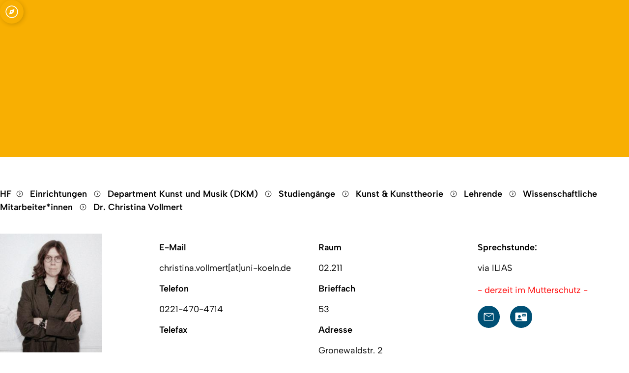

--- FILE ---
content_type: text/html; charset=UTF-8
request_url: https://www.hf.uni-koeln.de/40019
body_size: 72726
content:
<!DOCTYPE html>
<html lang="de-DE">
    <head>
        <title>Universität zu Köln Institut für Kunst & Kunsttheorie</title>
        <meta name="description" content="Theme class: theme-faculty-hf">
        <meta charset="UTF-8">
        <meta name="viewport" content="width=device-width, initial-scale=1.0">
        <meta name="generator" content="styleguide">
        <meta name="robots" content="index, follow" />

        <script type="module" src="/assets/2026/styleguide-assets/client-fullpage-1rKiNQVN.js"></script>
        <link rel="stylesheet" type="text/css" href="/assets/2026/main-COwggoup.css">
        <link rel="stylesheet" type="text/css" href="/assets/2026/styleguideCss-D8ffy3ft.css">
        <link rel="stylesheet" type="text/css" href="/assets/2026/netzwerkmedien-hf.css">

        <style>
            #main-content img {
                display: unset;
            }
            .c-main-navigation-bar__quick-nav-desktop.o-list-bare {
                min-width: 45%;
            }
            
            .c-news__list .c-news__figure{
                display:none;
            }
            .c-news__list .c-news__item{
                max-inline-size:unset;
            }
            .netzwerkmedien_nonvisible{
                    display:none;
            }
        </style>
    </head>
    <body class="theme-faculty-hw">
        <a class="c-jump-to-content" href="#main-content">Jump to main content</a>
        <header class="c-main-navigation-container" id="header">
    <nav aria-label="Main Navigation">
        <!-- START MAIN NAVIGATION BAR-->
        <div class="c-main-navigation-bar">
            <!-- START MAIN NAVIGATION LOGO DEFAULT-->
            <div class="c-main-navigation-logo c-main-navigation-logo--dynamic">
                <a href="//uni-koeln.de">
                    <svg
                        viewBox="0 0 77 77"
                        xmlns="http://www.w3.org/2000/svg"
                        xml:space="preserve"
                        style="fill-rule:evenodd;clip-rule:evenodd;stroke-miterlimit:10"
                        fill="currentcolor"
                        width="78"
                        height="78"
                        >
                        <path
                            d="M38 76C17.154 76 0 58.846 0 38S17.154 0 38 0s38 17.154 38 38c-.024 20.837-17.163 37.976-38 38M38 .583C17.474.583.583 17.474.583 38 .583 58.526 17.474 75.417 38 75.417c20.526 0 37.417-16.891 37.417-37.417C75.394 17.482 58.518.606 38 .583"
                            style="fill-rule:nonzero"
                            transform="translate(.332 .331)"
                            />
                        <path
                            d="M38 76C17.154 76 0 58.846 0 38S17.154 0 38 0s38 17.154 38 38c-.024 20.837-17.163 37.976-38 38ZM38 .583C17.474.583.583 17.474.583 38 .583 58.526 17.474 75.417 38 75.417c20.526 0 37.417-16.891 37.417-37.417C75.394 17.482 58.518.606 38 .583Z"
                            style="fill-rule:nonzero;stroke:#000;stroke-width:.07px"
                            transform="translate(.332 .331)"
                            />
                        <path
                            style="fill-rule:nonzero"
                            d="M44.024 5.707h.319v.319h-.319zM47.575 7.261a.828.828 0 0 0 .191.111v.633l-3.105 3.488v3.052c.32-.745.764-1.43 1.313-2.026a6.488 6.488 0 0 1 1.974-1.489l.127-.055.126.055a6.46 6.46 0 0 1 1.974 1.489 7.163 7.163 0 0 1 1.313 2.026v-3.051l-3.084-3.463V7.37a.833.833 0 1 0-.828-.108M44.024 16.557V6.026h-5.712l5.712 10.531ZM24.513 14.372a6.037 6.037 0 0 1 3.322-3.352l.1-.031.1.031a6.036 6.036 0 0 1 3.3 3.352v-2.878L28.25 8.028v-.67a.833.833 0 0 0 .486-.756.835.835 0 0 0-.831-.831.832.832 0 0 0-.293 1.609v.629l-3.1 3.485.001 2.878ZM35.584 11.21c1.476-1.687 2.21-1.968 2.319-2l.144-.015.048.015c.109.035.844.315 2.321 2l-2.417-4.482-2.415 4.482ZM31.977 6.026V16.56l5.7-10.533h-5.7v-.32h-.319v.319h.319ZM20.547 39.488l.029-.007-.029.007M21.205 39.2l.035-.023-.035.023"
                            transform="translate(.332 .331)"
                            />
                        <path
                            d="M32.455 4.671v-.003a.835.835 0 0 0-.831-.831.832.832 0 0 0-.284 1.612v.577h.638V5.42a.831.831 0 0 0 .477-.749M45.139 4.671v-.003a.835.835 0 0 0-.831-.831.832.832 0 0 0-.284 1.612v.577h.638V5.42a.831.831 0 0 0 .477-.749M25.025 9.099v-.001a.835.835 0 0 0-.831-.831.832.832 0 0 0-.318 1.599v1.632h.633V9.866a.832.832 0 0 0 .512-.767M38.834 3.883v-.001a.835.835 0 0 0-.831-.831.832.832 0 0 0-.328 1.595v1.38h.638V4.652a.832.832 0 0 0 .521-.771M52.636 9.099a.835.835 0 0 0-.831-.831.835.835 0 0 0-.831.831c0 .335.203.638.512.767v1.632h.638V9.866a.832.832 0 0 0 .512-.767M41.456 33.229v.011c0 .111.089.204.2.208h.012a.208.208 0 0 0 .207-.2 2.262 2.262 0 0 0-.186-.936 1.47 1.47 0 0 0 .33-1.213.208.208 0 0 0-.412.034c0 .011.001.023.003.034 0 .007.1.674-.284.9l-.169.1.09.174c.137.275.21.577.213.884M32.215 25.714a.206.206 0 0 0 .173.039c.107-.02.216-.026.324-.017l.027.002a.208.208 0 0 0 .01-.414 1.632 1.632 0 0 0-.452.024.208.208 0 0 0-.082.366M21.474 25.681a1.051 1.051 0 0 0-.628-.108.208.208 0 0 0 .024.413l.025-.001a.72.72 0 0 1 .372.053c.03.018.065.028.1.028.073 0 .14-.038.178-.1a.209.209 0 0 0-.073-.283M49.051 29.547a1.506 1.506 0 0 0-.545.118.208.208 0 0 0 .08.4h.006a.188.188 0 0 0 .084-.019c.12-.049.247-.077.376-.083a.207.207 0 0 0 0-.414"
                            style="fill-rule:nonzero"
                            transform="translate(.332 .331)"
                            />
                        <path
                            d="M42.032 32.707a.206.206 0 0 0 .291-.027c.072-.081.155-.153.245-.213a.207.207 0 0 0-.224-.348 1.686 1.686 0 0 0-.342.3.208.208 0 0 0 .028.291M50.18 29.649a.324.324 0 0 0 .111-.019.21.21 0 0 0 .126-.192.21.21 0 0 0-.209-.209l-.017.001a.823.823 0 0 1-.2-.36.45.45 0 0 0-.274-.293.637.637 0 0 0-.52.086.2.2 0 0 0-.069.28.215.215 0 0 0 .286.067.286.286 0 0 1 .163-.048l.019.038c.064.247.215.463.424.609.05.024.105.037.16.038M44.762 66.846v-4.2l-2.093 3.118 1.874 2.792a6.77 6.77 0 0 0 .219-1.711M44.374 69.101 42.4 66.163l-1.972 2.939 1.951 2.906a6.83 6.83 0 0 0 1.995-2.909v.002ZM38.19 65.765l1.972 2.939 1.973-2.939-1.973-2.939-1.972 2.939ZM42.402 65.368l1.966-2.93h-3.932l1.966 2.93ZM35.951 69.101l1.972 2.939 1.973-2.939-1.972-2.939-1.973 2.939ZM38.454 73.626l-.532-.79-.526.785c.186.015.374.025.565.025.166 0 .329-.008.492-.02M33.839 72.249a6.767 6.767 0 0 0 3.064 1.313l.755-1.125-1.973-2.939-1.846 2.751ZM42.034 72.287l-1.872-2.789-1.972 2.939.761 1.135a6.769 6.769 0 0 0 3.082-1.285M37.924 65.367l1.966-2.928h-3.932l1.966 2.928ZM33.496 71.968l1.924-2.866-1.973-2.939-1.925 2.868a6.815 6.815 0 0 0 1.974 2.937M33.713 65.765l1.972 2.939 1.973-2.939-1.972-2.939-1.973 2.939ZM33.446 65.368l1.966-2.93H31.48l1.966 2.93ZM31.156 66.84c0 .552.067 1.103.2 1.639l1.822-2.714-2.021-3.013-.001 4.088Z"
                            style="fill-rule:nonzero"
                            transform="translate(.332 .331)"
                            />
                        <path
                            d="M13.75 53.807a28.98 28.98 0 0 0 16.8 12.137v-9.949h14.819v9.949a28.98 28.98 0 0 0 16.8-12.137H13.75ZM62.539 53.216a28.905 28.905 0 0 0 4.336-15.226 28.926 28.926 0 0 0-14.74-25.194v4.228a.835.835 0 0 1 .517.771.838.838 0 0 1-.834.834.834.834 0 0 1-.354-1.589 6.521 6.521 0 0 0-3.384-5.364 6.531 6.531 0 0 0-3.384 5.377.832.832 0 0 1 .452.739c0 .455-.375.83-.83.83a.834.834 0 0 1-.83-.83v-.002c0-.194.069-.382.194-.53l-1.275-2.364c-2.624-3.877-4.042-4.837-4.406-5.037-.363.2-1.789 1.17-4.4 5.026l-1.237 2.3a.832.832 0 1 1-1.051-.066c-.262-4.023-2.844-5.243-3.392-5.456-.543.213-3.1 1.415-3.387 5.376.292.136.48.43.48.752a.833.833 0 0 1-.829.829.833.833 0 0 1-.829-.829.83.83 0 0 1 .512-.766v-4.283A28.932 28.932 0 0 0 9.037 37.986a28.898 28.898 0 0 0 4.338 15.23h49.164ZM16.357 43.79h-.001a.371.371 0 0 1-.369-.369c.094-.402.217-.796.37-1.18.152.384.276.778.369 1.18a.371.371 0 0 1-.369.369m.319 2.749v.019a.37.37 0 0 1-.369.369.37.37 0 0 1-.369-.369l.001-.019c.093-.402.217-.796.369-1.18.152.384.276.778.369 1.18m3.256 6.378-.246.01h-.025a.76.76 0 0 1-.207-.029l-1.037-.3a2.445 2.445 0 0 0-.922-.243l-.248-.013a.517.517 0 0 1-.434-.689l.143-.452a3.78 3.78 0 0 0 .169-1.345c0-.041-.006-.083-.01-.124l-.038-.463a6.82 6.82 0 0 1 .425-3.02l.379-1c.102-.264.109-.555.019-.823a42.867 42.867 0 0 1-1.218-5.235c.165.093.337.173.514.239a.5.5 0 0 0 .561-.027l.326.093a3.07 3.07 0 0 0 1.661.516c.01.2.027.488.039.842 0 .077.006.156.01.236a3.504 3.504 0 0 0 .006.309c0 .191.007.392.007.6a14.335 14.335 0 0 1-.258 3.255l-.39 1.033-.723 2.974-.143.59-.048.194c-.097.401-.073.821.07 1.208.14.377.784.654 1.113.864l.615.389a.218.218 0 0 1-.111.4m-2.551-14.9.264-.035a.557.557 0 0 0 .1 0l.465.2c.246.073.51.067.752-.019l.462-.166c.236-.082.494-.074.724.022l.37.16c.307.129.652.129.959 0l.45-.191a1.99 1.99 0 0 1-2.129 1.622 2.737 2.737 0 0 1-1.856-.73.457.457 0 0 0-.077-.162l-.484-.701Zm1.339 11.845.144-.59h1.7c0 .013.007.029.01.041l.124.507.01.041-1.988.001Zm6.081 2.923-.038.007a2.53 2.53 0 0 1-.737.027l-.838-.106a1.842 1.842 0 0 1-.264-.053 2.825 2.825 0 0 0-.673-.083c-.089 0-.179.007-.268.013l-.28.028h-.051a.595.595 0 0 1-.555-.695l.08-.53a4.14 4.14 0 0 0-.048-1.533 1.119 1.119 0 0 0-.028-.14l-.111-.45-.013-.058a7.727 7.727 0 0 1-.053-3.453l.252-1.18a1.392 1.392 0 0 0-.125-.921 24.631 24.631 0 0 1-.824-1.738c-.006-.64-.027-1.28-.064-1.919a2.424 2.424 0 0 0 1.413-.587l.959-.133.386 3.274.08.666c.098.351.111.721.038 1.078l-.23 1.093-.027.127-.277 3.332-.084 1.007v.019c-.039.464.062.93.29 1.336.223.4.991.6 1.394.771l.75.326a.247.247 0 0 1-.051.469M22.989 39.21l.032-.022a.864.864 0 0 1 .07-.048.603.603 0 0 0 .274-.8l-1.25-2.758 1.336.166c.531 4.174.765 8.38.7 12.587a1.506 1.506 0 0 1-1.317 1.511l.354-4.266.249-1.2a2.683 2.683 0 0 0-.036-1.244l-.415-3.482c.007-.15.007-.299 0-.449M33.12 52.832c-.482.007-.848.01-.966.01h-.9a.128.128 0 0 1-.083-.089.333.333 0 0 1 .066-.284c.151-.166.287-.182.609-.2.1-.007.211-.012.332-.027.918-.108 1.15-.315 1.38-.6.035-.041.07-.086.115-.131a.848.848 0 0 1 .8-.268l.434.127.108.685c.028.284.15.55.347.756-.739.006-1.594.012-2.244.019m3.81-.009-.625-.007c-.022 0-.041-.006-.063-.006a.896.896 0 0 1-.813-.807c-.04-.428-.108-.685-.147-.969-.048-.335.2-.405.475-.5.144-.051 1.18-.421 2.12-.759.387.182.683.514.82.919.06.148.11.298.152.452.138.655.48 1.25.976 1.7l-2.895-.023Zm.331-24.818a3.258 3.258 0 0 1 .186-1.234c.486-.477.992-.932 1.518-1.365.013.06.027.121.045.186.21.752.605.912.9.912a.963.963 0 0 0 .076 0c.079-.011.156-.03.23-.058-.022.383-.3.372-.583.542a4.47 4.47 0 0 0-1.409 2.771c.031 1.046.143 4.683-1.566 5.143a1.089 1.089 0 0 1-.284.035 1.975 1.975 0 0 1-.858-.248 1.545 1.545 0 0 0 1.122-.488c1.334-1.4.75-5.4.622-6.192m3.992 7.521a13.18 13.18 0 0 1 1.223 3.723.208.208 0 0 0 .207.192h.016a.209.209 0 0 0 .193-.207l-.001-.016a5.542 5.542 0 0 0-.077-.558l1.569.65a.836.836 0 0 0-.351.162.717.717 0 0 0-.245.51c-.014.489.33.921.81 1.017.177.035.357.057.538.064a.617.617 0 0 1-.894.3c-.8-.465-2.461-1.428-2.9-1.689a7.49 7.49 0 0 1-1.17-2.768.215.215 0 0 0-.255-.147.21.21 0 0 0-.147.255c.118.437.733 2.64 1.361 3.016.127.077.36.211.644.376a2.691 2.691 0 0 1-1.553 1.046 1.35 1.35 0 0 1-1.3-.708c.135-.288.301-.561.494-.813.213-1.192-1.715-3.893.743-5.347l.121-.067c.451-.043.905.033 1.317.22.335.196.713.305 1.1.319.058.001.117-.002.175-.009.229.133.421.32.561.545.348.538.49 1.183.4 1.817l-.121 1.165-.943-.389a.191.191 0 0 0-.058-.01 16.367 16.367 0 0 0-1.083-2.841.207.207 0 1 0-.37.185m4.432 2.659h-.124a1.147 1.147 0 0 1-1.117-.909 3.774 3.774 0 0 0 2.354 0 1.14 1.14 0 0 1-1.113.909m.217.4v.647a1.42 1.42 0 0 1-.172.147.37.37 0 0 1-.057-.007 1.832 1.832 0 0 0-.166-.019c-.028 0-.061 0-.092-.007v-.749c.047 0 .1.007.146.007h.124c.073-.001.145-.006.217-.016m-1.275 1.113h.048c.013 0 .505.048.81.064.053 0 .1.009.127.013.252.038.341-.019.644-.312a.18.18 0 0 1 .15-.067.437.437 0 0 1 .243.147c-.052.415-.22.976-.466 1.023-.491.11-1 .12-1.495.028a.59.59 0 0 1-.485-.583.299.299 0 0 1 .1-.22.543.543 0 0 1 .328-.1m-2.038 13.1c.058-.05.112-.103.163-.16 1.129-1.259.851-3.921.842-4.033a.209.209 0 0 0-.207-.186.21.21 0 0 0-.208.208l.001.022c0 .027.271 2.589-.736 3.712a1.473 1.473 0 0 1-1.08.5h-.364c-1.234-.118-1.521-1.062-1.75-1.83a4.418 4.418 0 0 0-.175-.5 2.233 2.233 0 0 0-.677-.934l.832-.3c.277.051.527.202.7.424.426.5.924.936 1.476 1.292.03.018.065.027.1.028a.21.21 0 0 0 .179-.1.208.208 0 0 0-.073-.282 6.662 6.662 0 0 1-1.376-1.209 1.684 1.684 0 0 0-.746-.513l.178-2.188a16.143 16.143 0 0 0-.561-1.76 5.74 5.74 0 0 1-.564-3.004c.035-.267.097-.53.186-.784a1.68 1.68 0 0 0 1.3.691c.084 0 .169-.007.252-.022a3.077 3.077 0 0 0 1.849-1.244c.389.229.829.484 1.221.711a.06.06 0 0 0-.006.019c-.006.029-.437 2.771-1.635 3.431a.207.207 0 0 0 .099.389h.001a.22.22 0 0 0 .1-.027c.94-.516 1.448-2 1.68-2.937a.315.315 0 0 0-.006.061c0 .006.013.111.022.284l.013.213c.032.89-.019 2.739-.931 3.632a.209.209 0 0 0 0 .293.2.2 0 0 0 .291.003 4.442 4.442 0 0 0 1.033-2.8c.127.135.283.239.456.306a1.801 1.801 0 0 1 1.052 2.287l-1.457 5.184a1.792 1.792 0 0 1-1.483 1.132m5.675.038h-3.056v-2.26l.918.612.4-.81.211-.417.207.417.405.81.914-.826.001 2.474Zm11.753 0h-8.345v-4.683h8.35l-.005 4.683Zm.437-5.455a.45.45 0 0 1-.022.115.372.372 0 0 1-.041.076l-.02.029a.308.308 0 0 1-.051.051.29.29 0 0 1-.053.039c-.013.006-.028.016-.044.022a.334.334 0 0 1-.125.027h-9.418a.358.358 0 0 1-.356-.356v-.019c0-.195.16-.355.355-.356h9.423c.043 0 .085.008.125.022a.18.18 0 0 1 .044.027.324.324 0 0 1 .104.086l.02.032a.336.336 0 0 1 .063.192l-.004.013Zm-8.782-3.667h8.35v2.879h-8.35v-2.879Zm7.292-15.516c0-.294.174-.561.442-.681l.2-2.439a.474.474 0 0 1-.312.121h-.011a.493.493 0 0 1-.491-.49c0-.265.215-.484.479-.49h.023a.57.57 0 0 1 .058.006.492.492 0 0 1 .415-.751c.268 0 .49.221.49.49a.493.493 0 0 1-.076.261c.253.021.45.235.45.488 0 .262-.209.48-.47.49a.477.477 0 0 1-.319-.125l.205 2.462a.742.742 0 0 1 .025 1.308v.678c.386.192.648.571.69 1 .005.353-.069.702-.217 1.023a10.902 10.902 0 0 0-.524 3.353v7.661h.08a.36.36 0 0 1 .358.357v.018a.36.36 0 0 1-.358.357h-9.421a.36.36 0 0 1-.357-.356v-.014c0-.196.161-.357.357-.357h5.442a3.172 3.172 0 0 0 3.158-3.143l.01-2.376v-2.144a10.904 10.904 0 0 0-.523-3.348 2.465 2.465 0 0 1-.218-1.025c.056-.481.38-.891.835-1.057v-.608a.745.745 0 0 1-.419-.668m-.814 4.453-.322 2.363a4 4 0 0 0 .057 1.422l.552 2.484c.169.773.03 1.582-.386 2.255a2.777 2.777 0 0 1-.4.51 2.745 2.745 0 0 1-1.528.465h-5.444a.775.775 0 0 0-.771.771v.019c0 .423.348.771.771.771h.577v2.879h-.577a.775.775 0 0 0-.771.771v.014a.773.773 0 0 0 .768.771h.581v4.683l-2.573.007v-3.405l-.69.621-.514.459-.369-.736-.14-.284c.082-2.78.324-6.53 1.02-8.124.163-.368.418-.687.74-.928l.213-.16c.154.061.315.1.479.117a.87.87 0 0 0 .842-.657c.046-.156.057-.321.032-.482l3.178-1.5h.042a4.16 4.16 0 0 0 4.027-3.4.208.208 0 0 0-.204-.239c-.1 0-.186.071-.204.169a3.834 3.834 0 0 1-2.343 2.864c.012-.013.027-.023.038-.035.935-.9.791-2.493.695-3.548a11.877 11.877 0 0 1-.041-.564c.002-.745.27-1.465.756-2.029a.21.21 0 0 0-.3-.284 3.529 3.529 0 0 0-.87 2.32c.007.162.022.364.045.59.086.976.219 2.452-.571 3.211a2.648 2.648 0 0 1-2.247.479.143.143 0 0 0-.065.006l-.392-.093.023-.057c.478-.098.821-.529.807-1.017a.758.758 0 0 0-.131-.382l1.451-.574.745-.188a.209.209 0 0 0 .185-.207.21.21 0 0 0-.285-.193l-.4.1-.622-1.368a2.291 2.291 0 0 1-.022-1.843l.6-1.418a.446.446 0 0 0 .433.268 2.064 2.064 0 0 0 1.135-.606c.075.094.166.174.269.236a.896.896 0 0 0 .465.124 1.27 1.27 0 0 0 .5-.115l.644.861a2.61 2.61 0 0 1 .513 1.83m-9.6 4.534a1.06 1.06 0 0 1 .185-.941l.519-.861a.678.678 0 0 0 .09-.07c.111-.106.23-.2.341-.293.287-.212.537-.47.739-.765.219-.486.4-.987.543-1.5a.2.2 0 0 0-.157-.24h-.01a.206.206 0 0 0-.241.162 11.69 11.69 0 0 1-.489 1.358c-.18.254-.4.478-.65.663-.121.1-.243.2-.361.31-.34.238-.733.389-1.144.441a.375.375 0 0 1-.3-.106.227.227 0 0 1-.053-.242c.036-.057.137-.077.221-.089.084-.012.255-.045.28-.217.022-.153-.112-.258-.207-.335a.118.118 0 0 1-.029-.064c.029-.051.16-.006.179 0l.484.153c.07.021.146.004.2-.045.241-.238.455-.502.638-.787.204-.334.338-.707.394-1.094.003-.394.223-.756.572-.94a.207.207 0 0 0-.15-.386c-.5.237-.824.739-.835 1.292a1.72 1.72 0 0 1-.083.347 2.68 2.68 0 0 1 .013-1.078c.178-.631.027-.74.009-.745h-.031c-.019 0-.045-.007-.077-.009h-.019l-.051-.013-.045-.009a.186.186 0 0 1-.039-.01.503.503 0 0 1-.067-.016l-.032-.009c-.028-.009-.053-.016-.083-.029a.21.21 0 0 1-.035-.013c-.032-.013-.061-.022-.093-.038s-.09-.041-.136-.067h-.007a.521.521 0 0 1-.115-.089c-.012-.013-.022-.027-.035-.038-.013-.011-.035-.044-.051-.066a.629.629 0 0 1-.032-.07l-.018-.038a.932.932 0 0 1-.041-.441 4.653 4.653 0 0 1-.333-.561c.352-.052.675-.223.916-.485a.211.211 0 0 0-.016-.293.206.206 0 0 0-.294.015c-.039.044-.465.5-.854.3a.272.272 0 0 1-.15-.23c.032-.394.237-.753.56-.981a2.149 2.149 0 0 1 2.248-.186c.533.352.83.971.771 1.607a.852.852 0 0 1-.543.8.117.117 0 0 1-.069.007.338.338 0 0 1-.051-.172.208.208 0 0 0-.207-.207.208.208 0 0 0-.208.207.669.669 0 0 0 .22.507.436.436 0 0 0 .261.083.683.683 0 0 0 .18-.028c.021-.007.044-.019.066-.029l.169.227.329.433c.2.268.32.588.346.921l.061.822c.016.23.074.456.169.666l.223.482c.061.133.102.273.121.418.044.253.023.513-.06.756-.027.07-.051.137-.083.2a1.119 1.119 0 0 0-.2-.018h-.08c-.006 0-.5.05-.79.062a1.33 1.33 0 0 0-.178.021.338.338 0 0 1-.045 0 1.744 1.744 0 0 1-.244-.21.61.61 0 0 0-.424-.182.59.59 0 0 0-.186.031.693.693 0 0 0-.443.8c.083.452.274 1.006.691 1.141v.006a.175.175 0 0 0 .012.032c.162.349.184.748.061 1.113-.166.364-.372.81-.372.816l.006.022a1.025 1.025 0 0 1 .039.52.481.481 0 0 1-.449.376.92.92 0 0 1-.259-.051 2.712 2.712 0 0 0-.233-.07 4.457 4.457 0 0 0-.653-.032 1.245 1.245 0 0 1-.278-.041l-.372-.1a.135.135 0 0 1-.007-.259 4.617 4.617 0 0 0 1.3-.491 7.078 7.078 0 0 0-.372-1.755m3.707-1.027a.592.592 0 0 1-.484.583 3.663 3.663 0 0 1-1.5-.029c-.179-.035-.346-.357-.434-.842a.278.278 0 0 1 .167-.319.184.184 0 0 1 .057-.009.196.196 0 0 1 .137.067c.3.29.392.351.645.316a.774.774 0 0 1 .127-.016c.3-.013.814-.064.814-.064a.582.582 0 0 1 .372.093.299.299 0 0 1 .1.22m2.852-11.27.191-.041a2.258 2.258 0 0 1 1.434 1.241l.01.019c.153.482.256.979.306 1.483.124.581.5.641.421 1.223a1.166 1.166 0 0 1-.449.683.768.768 0 0 1-.771.108 1.338 1.338 0 0 1-.44-1.17c.076-1-.07-1.211-.571-1.355h-.013c-.051-.016-.108-.032-.165-.051-.31-.108-.364-.252-.463-.513a2 2 0 0 0-.357-.647c-.366-.425-.925-.287-1.415-.163-.15.041-.302.072-.456.093a3.59 3.59 0 0 1-.07-.271l2.808-.639Zm-2.925.236-.367-1.2.9.053.4-.878.736.622.755-.612.405 1.374-2.308.523-.521.118Zm2.9 2.58a.198.198 0 0 0-.277.073v.007a.175.175 0 0 0-.027.089 2.423 2.423 0 0 1-.4.663l-.067.073a1.215 1.215 0 0 1-.266.213c-.01 0-.019 0-.03.007a.642.642 0 0 1-.676-.265l-.459-.682c-.169-.252-.249-.37-.186-.635a.593.593 0 0 1 .016-.073l.025-.09a.193.193 0 0 0 .071-.016.467.467 0 0 1 .3 0 .21.21 0 0 0 .259-.141.208.208 0 0 0-.137-.258.865.865 0 0 0-.581.016c-.048-.144-.106-.316-.16-.494a4.65 4.65 0 0 0 .437-.093c.482-.121.813-.186 1 .032.127.154.223.332.283.523.066.243.211.457.411.609.092.065.193.116.3.15.069.022.133.041.191.057.266.074.346.1.284.931-.022.328.032.656.157.96-.762.653-.96.542-.962.542-.115-.073-.09-.568.041-1.033a2.39 2.39 0 0 0 .558-.947.222.222 0 0 0-.106-.223m-2.501 6.689.95-.271.312.685a.096.096 0 0 0-.032.016l-1.282.507c.095-.303.113-.625.052-.937m.452-13.6a3.608 3.608 0 0 1 4.572 2.171 3.176 3.176 0 0 1-.585 2.806 2.508 2.508 0 0 0-1.425-1.237c-.051-.022-.127-.048-.15-.06l-.027-.086-.407-1.378-.176-.6-.486.384-.491.4-.477-.4-.417-.351-.228.5-.28.615-.621-.035-.6-.038.175.571.367 1.2.1.328c.082.389.337 1.148.442 1.451l-.009.032-.019.067c-.08-.029-.153-.065-.229-.1a3.005 3.005 0 0 0-1.394-1.16 2.924 2.924 0 0 1-.389-.829 3.61 3.61 0 0 1 2.742-4.257m-3.65 5.238a2.541 2.541 0 0 1 2.676 2.35 2.181 2.181 0 0 1-.653 1.53c.068-.16.109-.331.12-.505.017-.254-.01-.51-.08-.755 0-.019-.007-.035-.009-.051l-.01-.023a1.695 1.695 0 0 0-.1-.277.086.086 0 0 0-.006-.023 1.789 1.789 0 0 0-.791-.886.327.327 0 0 1-.051-.022 2.088 2.088 0 0 0-1.051-.287 2.312 2.312 0 0 0-.619.086l-.121.041a2.168 2.168 0 0 0-.261.089l-.578-.842a2.942 2.942 0 0 1 1.537-.427m-1.873.67.535.785a1.914 1.914 0 0 0-.375.29l-.734-.347c.143-.277.338-.524.574-.727m-.72 1.118.608.29c-.183.246-.28.547-.274.854a.681.681 0 0 0 .3.513l.035.112.014.035.016.035c.108.211.245.459.35.635a2.273 2.273 0 0 1-1.129-1.909c0-.191.027-.381.08-.565m-1.14 8.759c.412-.036.826.051 1.19.249a2.106 2.106 0 0 1-1.19.249 2.081 2.081 0 0 1-1.185-.249 2.09 2.09 0 0 1 1.185-.249m-2.025-4.568a.592.592 0 0 1 .175.194 2.336 2.336 0 0 0-.245-.08 2.883 2.883 0 0 1-.325-.109.763.763 0 0 1 .152-.178l.243.173Zm-1.56-1.852a1.77 1.77 0 0 1-.248.064.208.208 0 0 0-.172.204c0 .112.092.205.204.207a.066.066 0 0 0 .028 0 3.357 3.357 0 0 0 1.463-.695.843.843 0 0 1-.421.893c.038.06.4.418.4.418.027.03.049.063.066.1a1.234 1.234 0 0 0-.567.581.3.3 0 0 0 0 .258c.089.188.35.261.624.344.1.025.198.058.293.1a.62.62 0 0 1-.186.178.206.206 0 0 0 .107.382h.001c.039 0 .078-.01.112-.028.119-.078.222-.177.305-.293l.186.346s.526.909.339 1.042c-.287.2-.431.469-.581.571a.64.64 0 0 1-.36.147.655.655 0 0 1-.444-.223l-.814-1.024a.209.209 0 0 0-.292-.032.204.204 0 0 0-.032.289l.541.676a2.095 2.095 0 0 1-.8-.261 2.64 2.64 0 0 0-1.164-.274c-.404-.001-.007-.007-.009-.007-.351-.1-.305-.582-.286-.713.064-.411 0-.516-.248-.516-.357 0-.415-.8-.358-1.3a1.788 1.788 0 0 1 1.785-1.542c.181.015.359.051.532.106m-1.348-6.651c.212.18.344.437.366.714.008.283-.031.565-.115.835a2.082 2.082 0 0 1-.432.698 1.63 1.63 0 0 1-.172.16l-.007.007c-.054.042-.11.08-.169.114a.591.591 0 0 1-.219.077.406.406 0 0 1-.373-.22 1.51 1.51 0 0 0 .851-.822.159.159 0 0 0-.086-.206.16.16 0 0 0-.207.089 1.374 1.374 0 0 1-.3.424l-.061.051a.907.907 0 0 1-.328.169 2.688 2.688 0 0 1-.105-.459 1.372 1.372 0 0 1-.016-.112v-.006a.493.493 0 0 1-.01-.086.573.573 0 0 1-.007-.08l.057-.864s.029-.182.175-.182.153.208.153.208l.032.622a.13.13 0 0 0 .084.048c.073 0 .175-.118.2-.73a1.196 1.196 0 0 1 .146-.644.188.188 0 0 1 .147-.08c.127 0 .277.131.405.278m-3.433-6.5.74-1.624.741 1.624 1.776-.172-1.035 1.453 1.037 1.453-1.776-.17-.74 1.624-.75-1.625-1.776.172 1.036-1.453-1.037-1.453 1.784.171Zm-6.065 5.012.738.551.491-1.046.491 1.046.74-.723v1.992a2.439 2.439 0 0 0-1.23-.374 2.758 2.758 0 0 0-1.229.315l-.001-1.761Zm-.242 2.449c.234-.163.475-.314.724-.452.236-.086.485-.133.736-.137.354.011.699.114 1 .3l.593.4c.12.56.446 1.056.912 1.39.37.386.147.934-.522 1.138a1.662 1.662 0 0 1-.485.073 1.29 1.29 0 0 1-.284-.028 4.963 4.963 0 0 1 .106-1.661c.002-.01.002-.02.002-.031a.208.208 0 0 0-.207-.207.207.207 0 0 0-.2.155 4.108 4.108 0 0 0-.029 2.034c.025.069.055.136.09.2-.248.166-.54.255-.839.255a2.033 2.033 0 0 1-.742-.153c.017-.046.032-.093.045-.14a.748.748 0 0 0 .2.027c.15-.002.298-.032.436-.089a.206.206 0 0 0-.073-.399.2.2 0 0 0-.073.013.857.857 0 0 1-.3.064.286.286 0 0 1-.182-.045 4.403 4.403 0 0 1-.361-.736 1.79 1.79 0 0 1-.045-.4.477.477 0 0 1 .179-.111.678.678 0 0 1 .067.376.21.21 0 0 0 .186.227.214.214 0 0 0 .227-.188.976.976 0 0 0-.242-.785l-.061-.058h-.083a.773.773 0 0 0-.363.1l-.067-.242a.214.214 0 0 0-.255-.147.21.21 0 0 0-.143.255l.14.526c-.003.192.018.384.064.571.063.177.137.349.223.516a1.172 1.172 0 0 1-.673-.175c-.275-.272.091-.328.13-.915.027-.364-.366-.532-.366-.88 0-.176-.019-.252.526-.628M31 28.565s-.086-.523.268-.583a.307.307 0 0 1 .1-.01l.016.01a.04.04 0 0 1 .012.01l.048.022a.048.048 0 0 0 .023.013c.027.013.051.027.08.038l.022.013.131.053a.17.17 0 0 1 .038.013l.118.041c.02.004.039.009.058.016.041.013.089.022.137.035.016 0 .032.009.051.013.067.014.133.025.2.032a.148.148 0 0 0 .042 0 1.517 1.517 0 0 0 .21.01.722.722 0 0 0 .093 0h.032c.06-.003.12-.009.179-.019l.044-.009c.049-.01.1-.019.147-.032a1.361 1.361 0 0 0 .266-.093 1.383 1.383 0 0 0 .211-.106c.066-.037.129-.077.191-.121a.031.031 0 0 0 .006.013l.016.022a.076.076 0 0 0 .012.019c.006.013.016.022.027.038s.029.038.044.057c.149.217.377.368.635.421a2.296 2.296 0 0 0 1.259-.223c.014.163.008.327-.016.488a.473.473 0 0 1-.361.405.208.208 0 0 0 .043.41.21.21 0 0 0 .025-.002.891.891 0 0 0 .7-.737c.032-.206.038-.416.019-.624a1.22 1.22 0 0 1 .878-1.4 3.348 3.348 0 0 0-.16 1.288c.077.463.711 4.553-.51 5.838a1.164 1.164 0 0 1-1.017.351 3.074 3.074 0 0 1-.147-.437h.029c.187 0 .372-.047.536-.137a1.963 1.963 0 0 0 .839-1.501.201.201 0 0 0-.163-.197h-.007a.208.208 0 0 0-.242.166 1.629 1.629 0 0 1-.622 1.167.716.716 0 0 1-.456.08 7.765 7.765 0 0 1-.07-1.546.208.208 0 0 0-.189-.223l-.019-.001a.201.201 0 0 0-.2.189 5.933 5.933 0 0 0 .494 2.927c.41.918 0 .007 0 .013.535 2.037 2.272 13.231 1.233 14.781-.425.635-1.766.868-3.227.87l.146-8.765v-.011a.2.2 0 0 0-.2-.2h-.009a.208.208 0 0 0-.207.2l-.147 8.765c-.5-.016-1.011-.051-1.5-.108l.128-7.148v-.01a.2.2 0 0 0-.2-.2h-.008a.208.208 0 0 0-.207.2l-.125 7.1a11.326 11.326 0 0 1-1.824-.382 3.199 3.199 0 0 1-.947-.628.866.866 0 0 1-.207-.618c.15-1.579.65-8.232.976-11.045.276.034.554.051.832.053.307.002.614-.026.915-.086a.863.863 0 0 0 .605-.335.58.58 0 0 0 .035-.472.788.788 0 0 0-.179-.325.345.345 0 0 0 .214-.293c0-.1 0-.386-.979-.479v-1.45a1.06 1.06 0 0 0-.041-1.817 1.56 1.56 0 0 1 .4-.95l.239-.182-.259-.16c-.127-.08-.293-.494-.363-1.241a.688.688 0 0 0-.065-.965l-.028-.023c.5-.156.89-.3.89-.3m-1.514 1.042a.251.251 0 0 1-.1-.207.286.286 0 0 1 .571 0 .271.271 0 0 1-.1.213l-.086.083.01.109c.01.515.143 1.02.389 1.473-.237.362-.373.78-.393 1.212l-.019.163.153.053a.644.644 0 0 1 .042 1.187l-.118.053v2.095l.194.009c.202.012.402.04.6.083a2.538 2.538 0 0 1-.433.07h-.153a5.819 5.819 0 0 1-1.285-.073 3.78 3.78 0 0 1 .589-.083l.194-.009v-2.093l-.124-.055a.643.643 0 0 1 .049-1.19l.156-.057-.016-.163a2.425 2.425 0 0 0-.415-1.208c.245-.452.379-.956.389-1.47v-.133l-.094-.062Zm-2.054 3.5a23.41 23.41 0 0 1 1.584-3.462.706.706 0 0 0 .124.21c-.069.74-.235 1.161-.363 1.241l-.245.156.227.185c.238.26.379.595.4.947a1.058 1.058 0 0 0-.048 1.821v1.454c-.979.093-.979.379-.979.479 0 .063.023.124.064.172a.204.204 0 0 0 .073.086.918.918 0 0 0 .1.048.188.188 0 0 0 .045.022l.041.019c.394.119.804.174 1.215.163.144 0 .346-.007.558-.027.067-.002.134 0 .2.006.232.038.3.048.354.245.02.046.022.097.007.144-.029.051-.144.1-.335.14a5.585 5.585 0 0 1-2.755-.245c-1.059-.469-.545-3.07-.261-3.8m-.446 18.9c.446-.154 1.284-.3 1.557-.709.198-.298.329-.634.385-.987.42.124.847.222 1.279.293a4.63 4.63 0 0 0-.041 1.012l.041.574a.63.63 0 0 1-.706.693l-.3-.053a4.364 4.364 0 0 0-1.406-.017l-.767.089a2.778 2.778 0 0 1-.856-.095.267.267 0 0 1-.018-.51l.832-.29Zm-2.809-25.888a.491.491 0 0 1 .958 0 .488.488 0 0 1-.481.583.492.492 0 0 1-.481-.583m-.268 1.73c.186-.238.313-.516.37-.812a.873.873 0 0 0 .769-.007c.036.145.085.287.148.423.06.129.133.251.22.364.096.126.209.237.337.331h-2.188c.133-.078.251-.18.348-.3m-.738 6.038a.497.497 0 0 1 .082-.063l.018-.012c.036-.022.074-.042.113-.06l.012-.007h.007c.088-.038.18-.07.273-.094l.046-.012c.035-.01.074-.016.112-.027h.018l.039-.007.08-.015a4.438 4.438 0 0 1 .274-.031c.059-.005.089-.01.136-.013v-3.859a.207.207 0 0 0-.414 0v2.127h-.406v-3.25h2.193v3.249h-.407v-2.126a.208.208 0 0 0-.207-.207.208.208 0 0 0-.208.207v3.855c.162.009.323.029.483.058l.046.009c.058.012.112.024.165.038l.072.02c.044.013.085.027.124.041l.077.031a.827.827 0 0 1 .22.127c.016.014.03.029.043.046.015.014.028.03.04.047a.213.213 0 0 1 .015.049.206.206 0 0 1 .015.048.196.196 0 0 1-.048.124.426.426 0 0 1-.058.062l-.037.032a.929.929 0 0 1-.177.099h-.008l-.019.007c-.05.021-.1.041-.161.059h-.011l-.029.007a2.924 2.924 0 0 1-.346.076h-.025c-.08.012-.162.021-.247.029l-.08.009c-.061 0-.126.005-.19.007-.047 0-.093.006-.142.006a4.08 4.08 0 0 1-.881-.09c-.419-.094-.695-.253-.695-.433a.201.201 0 0 1 .01-.035.167.167 0 0 1 .014-.053.31.31 0 0 1 .047-.061l.016-.02m-.02-.482a.8.8 0 0 0-.465.516.544.544 0 0 0-.016.133c.006.241.142.46.354.574a3.186 3.186 0 0 0 1.636.364c.351.003.701-.037 1.043-.118a.854.854 0 0 1-.851.641l-1.505-.186-1.37-.166a2.583 2.583 0 0 1 .266-1.409 3.87 3.87 0 0 0 .179-.4c.148-.358.233-.739.252-1.126l.041-1.1a.209.209 0 0 0-.208-.202.21.21 0 0 0-.207.189l-.035.963a3.675 3.675 0 0 1-.393 1.489 3.021 3.021 0 0 0-.3 1 4.593 4.593 0 0 1-.928.1c-.5.017-.997-.077-1.457-.274a.213.213 0 0 0-.281.089.21.21 0 0 0 .09.281c.513.226 1.07.336 1.63.322.082 0 .172 0 .261-.01a5.14 5.14 0 0 0 .667-.077c.016.25.077.496.182.724l1.25 2.761c.035.133.041.191.006.236a.327.327 0 0 1-.106.093.346.346 0 0 0-.045.029l-.851.118c.187-.3.316-.632.379-.979a.36.36 0 0 0-.499-.401l-.54.233a.811.811 0 0 1-.634 0l-.37-.157a1.41 1.41 0 0 0-1.026-.032l-.463.162a.785.785 0 0 1-.472.023l-.207-.089a.238.238 0 0 0 .023-.045.477.477 0 0 0-.246-.58 4.707 4.707 0 0 0-1.049-.278l.4-.848a5.492 5.492 0 0 0 .478-2.944l-.144-1.276.641-.631a.208.208 0 0 0 0-.293.262.262 0 0 0-.06-.045.211.211 0 0 0-.233.041l-2.1 2.072a.951.951 0 0 0-.31.97l.494 2.5c.064.226.259.755.657.854a5.03 5.03 0 0 1 1.032.258.062.062 0 0 1 .032.077.066.066 0 0 1-.076.045l-.036-.007-.389.048a.384.384 0 0 0-.3.223.374.374 0 0 0 .035.37l.519.749a.087.087 0 0 1-.12.124l-.055-.028a3.288 3.288 0 0 1-1.82-1.649l-.937-2.94-.3-.947a1.013 1.013 0 0 1 .261-1.026l3.81-3.721c.29.315.632.577 1.011.775.181.094.373.167.571.217.315.08.638.122.963.125a2.266 2.266 0 0 0 1.632-.59c.381.337.6.821.6 1.33l.009 2.756Zm-7.731 7.393a.371.371 0 0 1-.369.369.371.371 0 0 1-.369-.369c.092-.402.214-.796.365-1.179.152.384.276.778.369 1.18m2.883-12.758.156.028c.279.073.566.112.854.115h.1l.191.162c.37.384.859.633 1.387.708a.66.66 0 0 0 .638-.392l.016-.038.006-.038.007-.041.72.335a1.348 1.348 0 0 1-.644.465 1.939 1.939 0 0 1-.443.115 2.576 2.576 0 0 1-.372.027 3.734 3.734 0 0 1-.868-.111 3.237 3.237 0 0 1-1.747-1.33m4.463-2.417c-.032.089-.064.229-.1.37a1.537 1.537 0 0 0-.606-.153l-.121-.006-.064.1a1.625 1.625 0 0 0-.274.823.21.21 0 0 0 .207.188h.019a.211.211 0 0 0 .189-.226c.013-.16.063-.315.146-.452.182.027.379.093.408.179v.01l-.035.2c-.041.224-.147.43-.306.593l-.3.328s-.144.332-.291.357a.63.63 0 0 1-.13.013h-.006a1.002 1.002 0 0 1-.456-.15.208.208 0 0 0-.29.035.2.2 0 0 0 .031.287c.142.101.304.169.475.2l-.035.182a.253.253 0 0 1-.252.131 2.014 2.014 0 0 1-1.119-.609c.323-.34.514-.785.539-1.253 0-.606.08-1.875 1.173-1.875.248.007.494.056.725.147.356.127.58.217.459.577m-2.574-3.165.738.55.492-1.046.492 1.046.738-.722v1.512a1.758 1.758 0 0 0-.862-.366 3.393 3.393 0 0 0-.523-.041 2.184 2.184 0 0 0-1.075.25v-1.183Zm-2.263 4.31c.183-.097.386-.148.593-.15.381-.027.716-.263.87-.612.084-.453.211-.897.379-1.326a1.71 1.71 0 0 1 .234-.35l.076-.08a1.603 1.603 0 0 1 1.186-.44c.154.001.307.014.459.038.531.036.972.433 1.062.957a2.38 2.38 0 0 0-.341-.146 2.602 2.602 0 0 0-.864-.169 1.403 1.403 0 0 0-1.017.4 2.574 2.574 0 0 0-.571 1.891 1.554 1.554 0 0 1-.418.96l-.022.023a1.977 1.977 0 0 1-.243.012 2.968 2.968 0 0 1-.66-.079l-.106-.027-.493-.089a.47.47 0 0 1-.125-.807m-4.394 6.152c.3-2.8 3.752-4.31 3.788-4.324l.131-.057-.007-.144a.668.668 0 0 1 .121-.514.234.234 0 0 1 .109-.051c.126.219.267.429.423.628l-3.829 3.74a1.43 1.43 0 0 0-.367 1.447l.466 1.46c-.118 1.387-.494 5.678-.66 6.832a.475.475 0 0 0 .319.516c.576.198.969.737.982 1.346l.092 4.553c.01.511.433.925.944.925h.648v.041l.038.459c0 .029.006.06.006.089h-.758a1.512 1.512 0 0 1-1.5-1.5v-4.181a.704.704 0 0 0-.691-.691.804.804 0 0 1-.8-.8v-.037c.093-2.168.332-7.451.574-9.74"
                            style="fill-rule:nonzero"
                            transform="translate(.332 .331)"
                            />
                        <path
                            d="M35.167 60.587H32.18v-2.644l.9.961.6-1.189.6 1.189.9-.961-.013 2.644ZM39.397 60.587h-2.989v-2.644l.9.961.6-1.189.6 1.189.9-.961-.011 2.644ZM43.631 60.59h-2.989v-2.644l.9.961.6-1.19.6 1.189.9-.961-.011 2.645ZM15.398 12.243l.1-.3.647.02.272.41.322-1.635c-.17.118-.441.387-.486.387h-1l-.482 1.718 1.117 1.185.922-.414.034-.6.332-.036.54.691-1.368.575-.16.949.259.18.077-.312 1.436-.556.463-1.225-.957-1.3-.92.18-.027.665-.394.17s-.736-.7-.736-.75M14.763 17.026l-3.02-2.77.653-.079-.13-.984a1.534 1.534 0 0 0-.614.1.624.624 0 0 0-.249.729l.1.968 3.362 3.057-.102-1.021ZM10.035 17.487l-.805.332c.017.048.323 1.1.323 1.1l.059.064.335-.195 1.6 1.15.133.641.863-.47-.219-1.008-.369.115-1.574-1.18v-.489l.652-.456.141.389 1.436 1.011.051.549.988-.532-.11-.889-.465.232-1.632-1.188s-.063-.461-.121-.7l-1.4.828M5.889 24.232l.227.859c-.229.189-.66.517-.66.517l.322 1.018.589-.211 1.644.731.252.387.7-.55c-.142-.28-.266-.553-.412-.812l-.385.232-1.694-.783-.074-.574.593-.305.126.206 1.537.721.18.347.686-.636-.3-.9-.449.408a84.77 84.77 0 0 0-1.337-.616l-.335-.62h-.061l-1.149.581ZM10.555 58.527v-.6l1.542-1.4.266.807-1.493 1.5-.328.069v1.086l.857-.216v-.387l1.461-1.555.448-.051c-.172-.532-.327-1.058-.508-1.563-.445-.064-1.332-.163-1.332-.163l-1.454 1.183-.307-.057v1.657l1.038-.16c-.056-.05-.124-.089-.191-.144M11.639 60.482v.974h.973l-.013-.515 1.751-1.807.446-.124-.269-.829-.971-.117.175.511-1.753 1.833-.339.074ZM14.719 63.04c1.442-1.807 1.6-1.984 1.6-1.984s.228-.082.34-.126l-1-1.317-.987.142.777.943-1.369 1.875v-.976h-1v1.383h1.521l.11.058M9.515 56.716l1.737-1.213.555-.094-.133-.869-.907-.315.065.533L8.945 56.1l-.154-.043-.07.043-.124.945.918.16v-.489ZM7.9 55.365l.739-.218-.123-.372 1.5-.949.68.192-.141-1.4-.9-.213.005.762s-1 .682-1.436.929a50.869 50.869 0 0 1-.389-.856l-.739.177.443 1.115-1.082.68.931.307.443-.273.069.119ZM5.458 52.322l.319-.235.3-1.486 1.982-.782v-.723l1.061.379-.179.967.72.233.13 1.436-.688-.1-1.288.779-.842-.36 1.829-1.152-.262-.69c-.578.235-1.776.7-1.776.7l-.074 1.017.171.469-1.403-.452ZM5.378 49.754l-.049-.137-.46.194-.9-.438 1.172-.492-.284-1.126.113-.068.646-.035s.181.629.264.934c.489-.215 1.514-.66 1.524-.677.06-.251.171-.784.171-.784l.82.372-.062 1.374-.656-.286-1.615.717.087.352-.771.1ZM7.915 45.812l-.81-.609-.082.529-2.089.678-.261-.136-.431.889.845.454.2-.447 1.97-.609.5.127M3.141 44.078l1.213 1.255c.5-.176 1.492-.51 1.492-.51l.088-1.041-.469-.329.171-.375.769-.127-.195 1.428.753.7.257-.165-.23-.256.23-1.568-.851-1.029-1.452.278-.323.961.585.414-.1.444-.918.3-.2-.224.327-.67.435.012-1.2-1.1c.032.242.1.543.1.592 0 .049-.335.7-.479 1.015M2.932 40.411l.822.739.685-.9-.822-.718-.685.879ZM2.758 36.578l1.113 1.334 2.317-.018.4.233.288-1.629-.756-.766-.154 1.152-.36.213h-1.89l.691-.635-.628-.79-1.021.906ZM6.697 31.101l-3.5-.856.2.9 3.23.792.253.581.6-1.023-.47-.789s-.2.275-.3.39M6.806 22.134l.361.929.421-.176 1.786.868.225.5.683-.572c-.07-.336-.218-1.005-.218-1.005l-.42.331-1.862-.973-.112-.274-.864.372ZM13.866 13.333h-.931l.109 1.024h.479c.551.544 1.649 1.64 1.649 1.64l.116.483.794-.307v-1l-.457.174s-1.729-1.707-1.729-1.762l-.03-.252ZM25.161 66.335l.689-.393-.2-.245-.96.454h-.341l-1.326 3.735-.245-.8-.829.14.2 1.044.552.217 1.115-.331a35.094 35.094 0 0 1 1.341-3.817M26.021 68.229l-.987.571c.178.378.372.749.557 1.064.325-.2.662-.392.968-.591l-.538-1.044ZM20.715 69.038l-.395-1.359.934-.3s.2.65.262.954l.754-1.873v-.387l-.939-.654.932-.418 1.286.945-.334.277-.948 2.341-.112-.018-1.44.492ZM6.401 32.542l-.366.135-1.619-.2-.366-.243.02.317-.874 1.015.99 1.51.846-.293 1.186.141.449.365.574-1.324-.84-1.423Zm-.171 1.657-2.014-.2-.31.053.674-.736 1.968.219-.318.664ZM11.271 20.571l-.8.974c-.119-.077-.242-.154-.354-.229v-1.438l-.336-.358-1.561-.125-.235.172.327 1.255c0 .128-.008.439-.008.439l1.886 1.042.029.25.272.161 1.138-1.149-.358-.994Zm-1.555.533-1.356-.691-.022-.3 1.355.3.027.16-.004.531ZM7.544 27.671l-.342.077-1.569-.524-.349-.352-.049.37-1.04.786.7 1.687.865-.135 1.2.362.357.476.789-1.207-.562-1.54Zm-.474 1.576-1.926-.592H4.78l.78-.616 1.934.65-.424.558ZM20.105 63.452l-.871.3 1.064 1.054c-.088.17-.177.346-.262.526h-1.437l-.251.254-.103 1.756c.055.097.116.191.183.28l1.086-.353h.464s.754-1.828.961-2.121l.247-.062c.02-.121.074-.377.074-.377l-1.155-1.257Zm-.86 3.7h-.293l.288-1.454h.631l-.626 1.454ZM54.349 65.256l1.019 1.984-.076.275.9.255.2-.923-.419-.137-.923-1.787-.021-.612-.806.035-.376.945.502-.035ZM56.119 64.173l1.17 1.892-.03.264.9.209.141-.923-.43-.115-1.083-1.705-.023-.612-.8.115-.332.957.487-.082ZM60.755 65.401l-.085.211v.166l.264-.218.091-.7-.11-.147-1.652-.236-1.3-1.75.816-.4 1.243 1.585h.326v.523c.174-.323.33-.655.469-.994 0-.074-1.489-1.9-1.489-1.9l.1-.4-1.613.525v.461c0 .048-.473 1.129-.473 1.129l1.475 1.988 1.938.157ZM61.984 61.78l-1.352-1.439.2-.452.468-.16 1.5 1.59-.016.164h.939l.055-.991-.437.043-1.536-1.583-.011-.532-1.351.766-.1.749-.691.246-.071 1.011.528-.091 1.391 1.457.047.217.92.017.035-.99-.518-.022ZM63.542 55.816l3.144 2.262-.618.149.047.89 1.06-.213-.135-1.647-3.119-2.214-.127-.505-.252.158v1.12ZM66.396 51.386l1.279.786c.3-.138.569-.312.846-.473v-.081s-.181-.52-.181-.568c0-.013.309-.284.309-.284s.815.385.874.426v.263c-.194.055-.574.192-.574.192l-.408-.232.241 1.617.375-.568.91-.353c0-.047-.127-1.588-.137-1.726-.452-.2-1.418-.672-1.418-.672l-.736.73.164.5-.309.178-.655-.4c.372-.3.724-.623 1.055-.967 0-.048-.128-.656-.191-.967l-.3-.086s.015.319.01.374c-.391.329-.755.642-1.157 1l.003 1.311ZM72.13 34.673l-.566.385-2.618.246-.406-.14.641.934 2.768-.175.79-.176.255.167-.328.39.04.08.715.438.589-.552v-.089l-1.88-1.508ZM72.556 33.566l-.526-.272.437-.82-.9-.553-.28.482-1.9.4-.4-.293h-.078l-.15 1.5.645.546.044-.024.145-1.009 1.5-.237s.268.175.392.264c-.2.168-.528.488-.528.488l.508.634 1.09-.8.001-.306ZM70.214 27.188l.125.183-.162.471-1.741.718h-.144v-.767c.186-.094 1.883-.836 1.883-.836l.325.049.328-1.041-.922-.1-.112.432-1.928.817-.328-.1-.053.027v1.59c.166.1 1.261.669 1.307.669.046 0 1.681-.585 1.681-.585.087.057.282.176.282.176l.053-.025.472-1.533c-.206-.044-.9-.18-1.069-.218l.003.073ZM68.321 20.598l-.867-.059-.046.528-1.994 1.245-.434-.055.133 1.08.89.184.051-.53 1.624-1.011.612.213-.143.757-.255-.008-1.641 1.011-.372-.08-.062.023.1 1.061s.561.282.853.458h.1v-.766l1.5-.873.553-.022.363-1.693-1.07-.443"
                            style="fill-rule:nonzero"
                            transform="translate(.332 .331)"
                            />
                        <path
                            d="m66.373 19.327-1.66 1.4-.466-.314-.033-.473 1.845-1.556.058.037h.131l.108-.992-.939-.137-.064.511-1.811 1.486-.653-.024v.069l.583 1.423.7.141.153 1.018.941.157s-.106-.484-.126-.5l1.991-1.669.091.038.062-.024.123-.958-.851-.141-.109.024M60.906 14.77l.053.327-.571.557-.56-1.322-.922-.123-.181.222v.087l.293.064.605 1.453 1.165.381 1.128-1-.195-1.029-.655-.007a2.704 2.704 0 0 1-.16-.366l.665-.761.227.111.037.582-.344.287 1.542.3-.4-.536s-.035-.837-.039-1l-1.645-.394-1.041 1.218.443.94s.539-.014.555 0M69.344 24.129l-.17.466-2.008.952h-.515v.9l.859.434a.102.102 0 0 0 .046-.024v-.508l2.138-1.069.276.077.277-.851v-.12c-.315-.1-.606-.18-.9-.258M69.326 36.686l-.35.8.6.779h.065l.234-.508 2.322-.019.229.176.635-.733-.708-.653-.277.367-2.2.048s-.346-.18-.551-.258M73.683 39.705l-.624-.771h-.536l.014-.136-.721-.2-.108.389H70.17l-.49-.527h-.078l-.513 1.181c.184.227.379.444.585.652h.063l.4-.624h1.535l-.074.915.715.215.164-1.1M72.827 42.982l.311-.131-.893-1.221h-.066l-.07.471-.681.953-1.742-.386.16-.708h1.881l.228.071-.473-.89-1.464-.021-.5-.469-.745 1.369.454.574-.691.8.72.908.454-.644 1.928.429s.894-.893 1.185-1.1"
                            style="fill-rule:nonzero"
                            transform="translate(.332 .331)"
                            />
                        <path
                            d="M72.79 46.486v-.071c-.217-.295-.638-.9-.638-.9l-.4-.1.1-.285-.787-.386-.124.3-1.733-.406-.308-.46-.706 1.5.524.682.488-.819 1.479.383-.273.788.779.566c.01-.083.41-1.172.41-1.172M70.599 49.046l.884-.431-.406-.89-.457.207-1.738-.745-.415-.562-.874 1.238.376.752.616-.624 1.906.786.108.269ZM65.762 60.292h.066l-.115-1.047-.339-.325.056-.08-.465-.635-.281.216s-.858-.722-1.306-1.09c-.022-.231-.039-.465-.08-.707h-.082l-1.117.633c0 .051.073.548.1.824.016.022.018.043.039.064l.71-.234 1.245 1.064c-.163.172-.581.644-.581.644.13.232.273.457.428.673.045 0 .782-.8.782-.8l.94.8ZM53.953 68.948l.3-1.05-1.008-.276-.289 1 .997.326ZM52.804 66.778l.29-1.048-.977-.312-.3 1.037.987.323ZM71.37 29.719l-.459-.475-.169.08-1.83.544-.256-.155-.354.2-.109 1.631.771.545h.066V30.63l.446-.16 1.036 1.074.346.019 1.336-1.144.027-.186-.851-.514Zm-.131.594-.863.493-.436-.442 1.326-.417.219.136-.246.23ZM5.338 40.157l.822.739.686-.895-.823-.718-.685.874ZM16.83 64.439l-1.108.27c.064.412.146.824.233 1.179.367-.1.745-.189 1.1-.295l-.225-1.154ZM18.217 62.164l-1.108.269c.064.412.146.823.233 1.179.367-.1.745-.189 1.1-.295l-.225-1.153ZM67.225 54.274l.3 1.1c.41-.074.819-.167 1.172-.263-.1-.364-.208-.741-.322-1.087l-1.15.25ZM65.119 53.054l.3 1.1c.41-.077.819-.171 1.17-.269-.106-.364-.211-.739-.327-1.086l-1.143.255ZM63.557 16.415l.987-.087c0-.362-.019-.727-.047-1.043-.328.035-.665.066-.98.11l.04 1.02ZM61.759 18.252l.99-.048c.012-.362.01-.727-.006-1.044-.328.021-.667.039-.984.071v1.021ZM58.799 12.085l.959-.249a11.887 11.887 0 0 0-.219-1.021c-.317.088-.645.174-.948.27l.208 1ZM57.328 14.193l.968-.21c-.047-.36-.11-.718-.177-1.029-.321.075-.652.148-.957.232l.166 1.007Z"
                            style="fill-rule:nonzero"
                            transform="translate(.332 .331)"
                            />
                    </svg>
                    <span class="u-sr-only">Zur Startseite</span></a>
                <div class="c-main-navigation-logo__text-container">
                    <a class="c-main-navigation-logo__text-company" href="//hf.uni-koeln.de">
                        <span class="u-sr-only">Zur Startseite</span>Humanwissenschaftliche Fakultät</a>
                    <a class="c-main-navigation-logo__text-variable" href="/39945">Institut für Kunst & Kunsttheorie</a>
                </div>
            </div>
            <!-- END MAIN NAVIGATION LOGO DEFAULT-->
            <ul class="c-main-navigation-bar__quick-nav-desktop o-list-bare netzwerkmedien_nonvisible">
                                    <li>
                        <button
                            class="c-main-navigation-bar__quick-nav-desktop-button"
                            type="button"
                            onclick="window.injectMenuTemplate(this, ['menu-content-1', 'menu-layer-mobile-0'], ['menu-content-2', 'menu-layer-desktop-0'])"
                            data-desktop-top-level-trigger="0"
                            title="Menüpunkt Fakultät öffnen"
                            >
                                Fakultät                        </button>
                    </li>
                                        <li>
                        <button
                            class="c-main-navigation-bar__quick-nav-desktop-button"
                            type="button"
                            onclick="window.injectMenuTemplate(this, ['menu-content-1', 'menu-layer-mobile-1'], ['menu-content-2', 'menu-layer-desktop-1'])"
                            data-desktop-top-level-trigger="0"
                            title="Menüpunkt Studium öffnen"
                            >
                                Studium                        </button>
                    </li>
                                        <li>
                        <button
                            class="c-main-navigation-bar__quick-nav-desktop-button"
                            type="button"
                            onclick="window.injectMenuTemplate(this, ['menu-content-1', 'menu-layer-mobile-2'], ['menu-content-2', 'menu-layer-desktop-2'])"
                            data-desktop-top-level-trigger="0"
                            title="Menüpunkt Forschung öffnen"
                            >
                                Forschung                        </button>
                    </li>
                                        <li>
                        <button
                            class="c-main-navigation-bar__quick-nav-desktop-button"
                            type="button"
                            onclick="window.injectMenuTemplate(this, ['menu-content-1', 'menu-layer-mobile-3'], ['menu-content-2', 'menu-layer-desktop-3'])"
                            data-desktop-top-level-trigger="0"
                            title="Menüpunkt International öffnen"
                            >
                                International                        </button>
                    </li>
                                    <!--
                <li>
                    <button
                        class="c-main-navigation-bar__quick-nav-desktop-button"
                        type="button"
                        onclick="window.injectMenuTemplate(this, ['menu-content-1', 'menu-layer-mobile-1'], ['menu-content-2', 'menu-layer-desktop-1'])"
                        data-desktop-top-level-trigger="1"
                        title="Menüpunkt Studium öffnen"
                        >
                        Studium
                    </button>
                </li>
                <li>
                    <button
                        class="c-main-navigation-bar__quick-nav-desktop-button"
                        type="button"
                        onclick="window.injectMenuTemplate(this, ['menu-content-1', 'menu-layer-mobile-2'], ['menu-content-2', 'menu-layer-desktop-2'])"
                        data-desktop-top-level-trigger="2"
                        title="Menüpunkt Forschung öffnen"
                        >
                        Forschung
                    </button>
                </li>
                <li>
                    <button
                        class="c-main-navigation-bar__quick-nav-desktop-button"
                        type="button"
                        onclick="window.injectMenuTemplate(this, ['menu-content-1', 'menu-layer-mobile-3'], ['menu-content-2', 'menu-layer-desktop-3'])"
                        data-desktop-top-level-trigger="3"
                        title="Menüpunkt International öffnen"
                        >
                        International
                    </button>
                </li>
                
                -->
            </ul>



            <ul class="c-main-navigation-action-buttons o-list-bare">
                <!--
                    <li>
                        <button
                            class="c-main-navigation-action-buttons__item c-main-navigation-action-buttons__item--search"
                            type="button"
                            onclick="window.injectMenuTemplate(this, ['menu-content-1', 'menu-search'], ['menu-content-2', 'menu-search'])"
                            >
                            <span class="u-sr-only">Suche öffnen</span>
                            <svg
                                viewBox="0 0 40 40"
                                role="img"
                                aria-hidden="true"
                                focusable="false"
                                style="pointer-events: none;"
                                width="40"
                                height="40"
                                >
                                <title>Icon lens</title>
                                <use href="/assets/2026/generated/icons/icon-sprite.svg#lens"></use>
                            </svg>
                        </button>
                    </li>
                    <li>
                        <button
                            class="c-main-navigation-action-buttons__item c-main-navigation-action-buttons__item--language"
                            type="button"
                            onclick="window.injectMenuTemplate(this, ['menu-content-1', 'menu-language'], ['menu-content-2', 'menu-language'])"
                            >
                            <span class="u-sr-only">Open language switch</span>
                            <svg
                                viewBox="0 0 40 40"
                                role="img"
                                aria-hidden="true"
                                focusable="false"
                                style="pointer-events: none;"
                                width="40"
                                height="40"
                                >
                                <title>Icon globe</title>
                                <use href="/assets/2026/generated/icons/icon-sprite.svg#globe"></use>
                            </svg>
                        </button>
                    </li>
                -->

                <li>
                    <button
                        class="c-main-navigation-action-buttons__item c-main-navigation-action-buttons__item--close"
                        type="button"
                        >
                        <span class="u-sr-only">Close menu</span>
                        <svg
                            viewBox="0 0 40 40"
                            role="img"
                            aria-hidden="true"
                            focusable="false"
                            style="pointer-events: none;"
                            width="40"
                            height="40"
                            >
                            <title>Icon cross</title>
                            <use href="/assets/2026/generated/icons/icon-sprite.svg#cross"></use>
                        </svg>
                    </button>
                </li>
                <li>
                    <button
                        class="c-main-navigation-action-buttons__item c-main-navigation-action-buttons__item--open"
                        type="button"
                        >
                        <span class="u-sr-only">Open menu</span>
                        <svg
                            viewBox="0 0 40 40"
                            role="img"
                            aria-hidden="true"
                            focusable="false"
                            style="pointer-events: none;"
                            width="40"
                            height="40"
                            >
                            <title>Icon burger</title>
                            <use href="/assets/2026/generated/icons/icon-sprite.svg#burger"></use>
                        </svg>
                    </button>
                </li>
            </ul>
        </div>
        <!-- END MAIN NAVIGATION BAR-->
        <!-- START MAIN NAVIGATION DIALOG-->
        <dialog class="c-main-navigation-dialog" data-pre-activated-mobile-layer="" data-pre-activated-desktop-layer="" >
            <div class="c-main-navigation-dialog__topbar">
                <!-- START MAIN NAVIGATION LOGO DEFAULT--><a class="c-main-navigation-logo" href="//uni-koeln.de"><svg xmlns="http://www.w3.org/2000/svg" viewBox="0 0 199.451 76">
                        <title>Logo Universität zu Köln</title>
                        <defs>
                            <clipPath id="a">
                                <path data-name="Rechteck 214" fill="none" d="M0 0h199.451v76H0z"/>
                            </clipPath>
                        </defs>
                        <g data-name="Gruppe 2">
                            <g data-name="Gruppe 343">
                                <g data-name="Gruppe 342" clip-path="url(#a)">
                                    <g data-name="Gruppe 1">
                                        <path
                                            data-name="Pfad 1"
                                            d="M89.318 24.298h2.035v7.692a2.943 2.943 0 0 0 .372 1.535 2.294 2.294 0 0 0 1.009.923 3.343 3.343 0 0 0 1.449.3 3.43 3.43 0 0 0 1.484-.3 2.3 2.3 0 0 0 1.009-.923 2.943 2.943 0 0 0 .372-1.535v-7.692h2.032v7.641a4.647 4.647 0 0 1-.405 2.009 4.053 4.053 0 0 1-1.1 1.423 4.73 4.73 0 0 1-1.569.845 6.059 6.059 0 0 1-1.837.276 5.7 5.7 0 0 1-2.381-.5 4.2 4.2 0 0 1-1.785-1.51 4.446 4.446 0 0 1-.682-2.544Z"
                                            fill="currentColor"
                                            />
                                        <path
                                            data-name="Pfad 2"
                                            d="M111.62 24.298v12.073h-2.087l-5.623-8.849v8.849h-2.052V24.298h2.1l5.623 8.814v-8.814Z"
                                            fill="currentColor"
                                            />
                                        <path
                                            data-name="Rechteck 2"
                                            fill="currentColor"
                                            d="M114.449 24.298h2.052v12.074h-2.052z"
                                            />
                                        <path
                                            data-name="Pfad 3"
                                            d="M127.697 24.298h2.173l-4.5 12.073h-2.4l-4.485-12.073h2.174l3.519 9.986Z"
                                            fill="currentColor"
                                            />
                                        <path
                                            data-name="Pfad 4"
                                            d="M140.097 26.005h-6.191v3.4h4.64v1.708h-4.64v3.553h6.191v1.707h-8.244V24.298h8.244Z"
                                            fill="currentColor"
                                            />
                                        <path
                                            data-name="Pfad 5"
                                            d="M147.308 24.298a5.137 5.137 0 0 1 2.389.491 3.31 3.31 0 0 1 1.406 1.33 3.677 3.677 0 0 1 .465 1.82 3.885 3.885 0 0 1-.224 1.294 3.41 3.41 0 0 1-.724 1.182 3.463 3.463 0 0 1-1.32.862 5.49 5.49 0 0 1-1.992.319h-2.678v4.778h-2.052V24.301Zm2.19 3.64a1.878 1.878 0 0 0-.534-1.414 2.31 2.31 0 0 0-1.656-.518h-2.678v3.881h2.674a2.808 2.808 0 0 0 1.233-.233 1.6 1.6 0 0 0 .716-.673 2.14 2.14 0 0 0 .245-1.041m-.966 2.984 3.294 5.452h-2.311l-3.174-5.452Z"
                                            fill="currentColor"
                                            />
                                        <path
                                            data-name="Pfad 6"
                                            d="M155.397 33.064a2.127 2.127 0 0 0 .406.871 2.054 2.054 0 0 0 .811.612 3 3 0 0 0 1.216.224 2.277 2.277 0 0 0 1.622-.509 1.6 1.6 0 0 0 .535-1.2 1.377 1.377 0 0 0-.337-.948 2.7 2.7 0 0 0-.94-.647 13.047 13.047 0 0 0-1.38-.509q-.708-.207-1.363-.44a5.255 5.255 0 0 1-1.182-.585 2.61 2.61 0 0 1-.836-.914 2.761 2.761 0 0 1-.293-1.406 3.271 3.271 0 0 1 .518-1.871 3.218 3.218 0 0 1 1.449-1.164 5.422 5.422 0 0 1 2.139-.4 5.571 5.571 0 0 1 1.835.285 3.781 3.781 0 0 1 1.389.828 3.323 3.323 0 0 1 .845 1.337l-1.88.621a1.5 1.5 0 0 0-.414-.682 2.22 2.22 0 0 0-.768-.474 3.08 3.08 0 0 0-.991-.189 2.51 2.51 0 0 0-1.044.172 1.764 1.764 0 0 0-.733.544 1.293 1.293 0 0 0-.276.819 1.114 1.114 0 0 0 .31.837 2.426 2.426 0 0 0 .82.5q.509.2 1.13.406.724.207 1.441.474a6.163 6.163 0 0 1 1.31.673 3.145 3.145 0 0 1 .957 1.026 3.045 3.045 0 0 1 .362 1.553 3.625 3.625 0 0 1-.456 1.811 3.262 3.262 0 0 1-1.388 1.294 4.981 4.981 0 0 1-2.312.481 5.93 5.93 0 0 1-2.044-.336 4.021 4.021 0 0 1-1.535-.966 3.041 3.041 0 0 1-.8-1.492Z"
                                            fill="currentColor"
                                            />
                                        <path
                                            data-name="Rechteck 3"
                                            fill="currentColor"
                                            d="M164.367 24.298h2.052v12.074h-2.052z"
                                            />
                                        <path
                                            data-name="Pfad 7"
                                            d="M168.627 24.298h9.487v1.708h-3.707v10.366h-2.052V26.006h-3.728Z"
                                            fill="currentColor"
                                            />
                                        <path
                                            data-name="Pfad 8"
                                            d="M184.358 26.005h-.625l-3.623 10.366h-2.1l4.277-12.073h3.484l4.295 12.073h-2.105Zm-4 5.726h7.037v1.691h-7.037Zm2.175-8.813a1.052 1.052 0 1 1 .742-.3 1.025 1.025 0 0 1-.742.3m3 0a1.052 1.052 0 0 1-.034-2.1h.034a1.059 1.059 0 0 1 .75.3 1.042 1.042 0 0 1 .027 1.474l-.027.027a1.056 1.056 0 0 1-.75.3"
                                            fill="currentColor"
                                            />
                                        <path
                                            data-name="Pfad 9"
                                            d="M189.964 24.298h9.487v1.708h-3.71v10.366h-2.05V26.006h-3.727Z"
                                            fill="currentColor"
                                            />
                                        <path
                                            data-name="Pfad 10"
                                            d="m97.598 45.164-6.227 8.831h6.227v1.707h-8.64v-1.531l6.21-8.831h-6.21v-1.707h8.643Z"
                                            fill="currentColor"
                                            />
                                        <path
                                            data-name="Pfad 11"
                                            d="M99.943 43.629h2.034v7.692a2.944 2.944 0 0 0 .372 1.535 2.3 2.3 0 0 0 1.011.923 3.342 3.342 0 0 0 1.448.3 3.424 3.424 0 0 0 1.483-.3 2.3 2.3 0 0 0 1.011-.923 2.944 2.944 0 0 0 .372-1.535v-7.692h2.035v7.642a4.646 4.646 0 0 1-.406 2.009 4.048 4.048 0 0 1-1.1 1.423 4.735 4.735 0 0 1-1.569.845 6.059 6.059 0 0 1-1.837.276 5.707 5.707 0 0 1-2.381-.5 4.216 4.216 0 0 1-1.785-1.51 4.445 4.445 0 0 1-.686-2.544Z"
                                            fill="currentColor"
                                            />
                                        <path
                                            data-name="Pfad 12"
                                            d="M117.606 43.629h2.052v5.106h.655l4.468-5.106h2.553l-5.175 5.951 5.261 6.123h-2.656l-4.468-5.26h-.638v5.26h-2.052Z"
                                            fill="currentColor"
                                            />
                                        <path
                                            data-name="Pfad 13"
                                            d="M133.941 55.823a6.39 6.39 0 0 1-2.4-.448 5.827 5.827 0 0 1-3.269-3.218 6.744 6.744 0 0 1 0-4.967 5.983 5.983 0 0 1 1.311-1.958 5.826 5.826 0 0 1 1.958-1.276 6.39 6.39 0 0 1 2.4-.448 6.323 6.323 0 0 1 2.388.448 5.846 5.846 0 0 1 1.95 1.276 5.989 5.989 0 0 1 1.311 1.959 6.736 6.736 0 0 1 0 4.967 5.851 5.851 0 0 1-3.261 3.218 6.323 6.323 0 0 1-2.388.448m0-1.741a4.006 4.006 0 0 0 2.087-.544 3.764 3.764 0 0 0 1.432-1.535 5.563 5.563 0 0 0 0-4.683 3.772 3.772 0 0 0-1.43-1.53 4.277 4.277 0 0 0-4.175 0 3.832 3.832 0 0 0-1.44 1.526 5.472 5.472 0 0 0 0 4.683 3.825 3.825 0 0 0 1.44 1.535 4.006 4.006 0 0 0 2.087.544m-1.518-11.834a1.052 1.052 0 0 1-.034-2.1h.034a1.06 1.06 0 0 1 .751.3 1.042 1.042 0 0 1 .027 1.474l-.027.027a1.059 1.059 0 0 1-.751.3m3.019 0a1.012 1.012 0 0 1-.759-.3 1.069 1.069 0 0 1 .716-1.8h.043a1.052 1.052 0 0 1 .762 1.774l-.028.028a1.038 1.038 0 0 1-.734.3"
                                            fill="currentColor"
                                            />
                                        <path
                                            data-name="Pfad 14"
                                            d="M144.29 43.629v10.366h5.416v1.707h-7.468V43.629Z"
                                            fill="currentColor"
                                            />
                                        <path
                                            data-name="Pfad 15"
                                            d="M161.452 43.629v12.073h-2.087l-5.623-8.848v8.848h-2.052V43.629h2.1l5.623 8.814v-8.814Z"
                                            fill="currentColor"
                                            />
                                        <path
                                            data-name="Pfad 16"
                                            d="M38 76a38 38 0 1 1 38-38 38.043 38.043 0 0 1-38 38M38 .583A37.417 37.417 0 1 0 75.417 38 37.459 37.459 0 0 0 38 .583"
                                            fill="currentColor"
                                            />
                                        <path
                                            data-name="Pfad 17"
                                            d="M38 76a38 38 0 1 1 38-38 38.043 38.043 0 0 1-38 38ZM38 .583A37.417 37.417 0 1 0 75.417 38 37.459 37.459 0 0 0 38 .583Z"
                                            fill="none"
                                            stroke="currentColor"
                                            stroke-miterlimit="10"
                                            stroke-width=".066"
                                            />
                                        <path
                                            data-name="Rechteck 4"
                                            fill="currentColor"
                                            d="M44.024 5.707h.319v.319h-.319z"
                                            />
                                        <path
                                            data-name="Pfad 18"
                                            d="M47.575 7.261a.825.825 0 0 0 .191.111v.633l-3.105 3.488v3.052a7.148 7.148 0 0 1 1.313-2.026 6.482 6.482 0 0 1 1.974-1.489l.127-.055.126.055a6.475 6.475 0 0 1 1.974 1.489 7.156 7.156 0 0 1 1.313 2.026v-3.051l-3.084-3.463V7.37a.833.833 0 1 0-.828-.108"
                                            fill="currentColor"
                                            />
                                        <path
                                            data-name="Pfad 19"
                                            d="M44.024 15.187V6.026h-5.712l5.712 10.531Z"
                                            fill="currentColor"
                                            />
                                        <path
                                            data-name="Pfad 20"
                                            d="M24.513 14.372a6.034 6.034 0 0 1 3.322-3.352l.1-.031.1.031a6.034 6.034 0 0 1 3.3 3.352v-2.878L28.25 8.028v-.67a.831.831 0 1 0-.638.022v.629l-3.1 3.485Z"
                                            fill="currentColor"
                                            />
                                        <path
                                            data-name="Pfad 21"
                                            d="M35.584 11.21c1.476-1.687 2.21-1.968 2.319-2l.144-.015.048.015c.109.035.844.315 2.321 2l-2.417-4.482Z"
                                            fill="currentColor"
                                            />
                                        <path
                                            data-name="Pfad 22"
                                            d="M31.977 6.026V16.56l5.7-10.533h-5.7v-.32h-.319v.319Z"
                                            fill="currentColor"
                                            />
                                        <path
                                            data-name="Pfad 23"
                                            d="m20.547 39.488.029-.007-.029.007"
                                            fill="currentColor"
                                            />
                                        <path
                                            data-name="Pfad 24"
                                            d="m21.205 39.2.035-.023-.035.023"
                                            fill="currentColor"
                                            />
                                        <path
                                            data-name="Pfad 25"
                                            d="M32.455 4.671a.831.831 0 1 0-1.115.778v.577h.638V5.42a.829.829 0 0 0 .477-.749"
                                            fill="currentColor"
                                            />
                                        <path
                                            data-name="Pfad 26"
                                            d="M45.139 4.671a.831.831 0 1 0-1.115.778v.577h.638V5.42a.829.829 0 0 0 .477-.749"
                                            fill="currentColor"
                                            />
                                        <path
                                            data-name="Pfad 27"
                                            d="M25.025 9.099a.831.831 0 1 0-1.149.767v1.632h.633V9.866a.83.83 0 0 0 .512-.767"
                                            fill="currentColor"
                                            />
                                        <path
                                            data-name="Pfad 28"
                                            d="M38.834 3.883a.831.831 0 1 0-1.159.763v1.38h.638V4.652a.83.83 0 0 0 .521-.771"
                                            fill="currentColor"
                                            />
                                        <path
                                            data-name="Pfad 29"
                                            d="M52.636 9.099a.831.831 0 1 0-1.15.767v1.632h.638V9.866a.83.83 0 0 0 .512-.767"
                                            fill="currentColor"
                                            />
                                        <path
                                            data-name="Pfad 30"
                                            d="M41.456 33.229a.208.208 0 0 0 .2.219h.012a.208.208 0 0 0 .207-.2 2.272 2.272 0 0 0-.186-.936 1.472 1.472 0 0 0 .33-1.213.207.207 0 1 0-.409.068c0 .007.1.674-.284.9l-.169.1.09.174a2.031 2.031 0 0 1 .213.884"
                                            fill="currentColor"
                                            />
                                        <path
                                            data-name="Pfad 31"
                                            d="M32.215 25.714a.207.207 0 0 0 .173.039 1.227 1.227 0 0 1 .324-.017.207.207 0 1 0 .037-.412 1.622 1.622 0 0 0-.452.024.208.208 0 0 0-.156.248.21.21 0 0 0 .074.118"
                                            fill="currentColor"
                                            />
                                        <path
                                            data-name="Pfad 32"
                                            d="M21.474 25.681a1.05 1.05 0 0 0-.628-.108.207.207 0 1 0 .049.412.718.718 0 0 1 .372.053.2.2 0 0 0 .1.028.21.21 0 0 0 .178-.1.207.207 0 0 0-.073-.283"
                                            fill="currentColor"
                                            />
                                        <path
                                            data-name="Pfad 33"
                                            d="M49.051 29.547a1.5 1.5 0 0 0-.545.118.208.208 0 0 0 .086.4.182.182 0 0 0 .084-.019 1.148 1.148 0 0 1 .376-.083.207.207 0 0 0 0-.414"
                                            fill="currentColor"
                                            />
                                        <path
                                            data-name="Pfad 34"
                                            d="M42.032 32.707a.206.206 0 0 0 .291-.027 1.266 1.266 0 0 1 .245-.213.207.207 0 0 0-.224-.348 1.645 1.645 0 0 0-.342.3.207.207 0 0 0 .028.291"
                                            fill="currentColor"
                                            />
                                        <path
                                            data-name="Pfad 35"
                                            d="M50.18 29.649a.325.325 0 0 0 .111-.019.209.209 0 0 0-.1-.4.829.829 0 0 1-.2-.36.447.447 0 0 0-.274-.293.638.638 0 0 0-.52.086.2.2 0 0 0-.069.28.213.213 0 0 0 .286.067.289.289 0 0 1 .163-.048l.019.038a1.069 1.069 0 0 0 .424.609.378.378 0 0 0 .16.038"
                                            fill="currentColor"
                                            />
                                        <path
                                            data-name="Pfad 36"
                                            d="M44.762 66.846v-4.2l-2.093 3.118 1.874 2.792a6.781 6.781 0 0 0 .219-1.711"
                                            fill="currentColor"
                                            />
                                        <path
                                            data-name="Pfad 37"
                                            d="M44.374 69.101 42.4 66.163l-1.972 2.939 1.951 2.906a6.826 6.826 0 0 0 1.995-2.909Z"
                                            fill="currentColor"
                                            />
                                        <path
                                            data-name="Pfad 38"
                                            d="m38.19 65.765 1.972 2.939 1.973-2.939-1.973-2.939Z"
                                            fill="currentColor"
                                            />
                                        <path
                                            data-name="Pfad 39"
                                            d="m42.402 65.368 1.966-2.93h-3.932Z"
                                            fill="currentColor"
                                            />
                                        <path
                                            data-name="Pfad 40"
                                            d="m35.951 69.101 1.972 2.939 1.973-2.939-1.972-2.939Z"
                                            fill="currentColor"
                                            />
                                        <path
                                            data-name="Pfad 41"
                                            d="m38.454 73.626-.532-.79-.526.785c.186.015.374.025.565.025.166 0 .329-.008.492-.02"
                                            fill="currentColor"
                                            />
                                        <path
                                            data-name="Pfad 42"
                                            d="M33.839 72.249a6.766 6.766 0 0 0 3.064 1.313l.755-1.125-1.973-2.939Z"
                                            fill="currentColor"
                                            />
                                        <path
                                            data-name="Pfad 43"
                                            d="m42.034 72.287-1.872-2.789-1.972 2.939.761 1.135a6.769 6.769 0 0 0 3.082-1.285"
                                            fill="currentColor"
                                            />
                                        <path
                                            data-name="Pfad 44"
                                            d="m37.924 65.367 1.966-2.928h-3.932Z"
                                            fill="currentColor"
                                            />
                                        <path
                                            data-name="Pfad 45"
                                            d="m33.496 71.968 1.924-2.866-1.973-2.939-1.925 2.868a6.821 6.821 0 0 0 1.974 2.937"
                                            fill="currentColor"
                                            />
                                        <path
                                            data-name="Pfad 46"
                                            d="m33.713 65.765 1.972 2.939 1.973-2.939-1.972-2.939Z"
                                            fill="currentColor"
                                            />
                                        <path
                                            data-name="Pfad 47"
                                            d="m33.446 65.368 1.966-2.93H31.48Z"
                                            fill="currentColor"
                                            />
                                        <path
                                            data-name="Pfad 48"
                                            d="M31.156 66.84a6.8 6.8 0 0 0 .2 1.639l1.822-2.714-2.021-3.013Z"
                                            fill="currentColor"
                                            />
                                        <path
                                            data-name="Pfad 49"
                                            d="M13.75 53.807a28.973 28.973 0 0 0 16.8 12.137v-9.949h14.819v9.949a28.969 28.969 0 0 0 16.8-12.136Z"
                                            fill="currentColor"
                                            />
                                        <path
                                            data-name="Pfad 50"
                                            d="M62.539 53.216a28.9 28.9 0 0 0-9.338-39.79q-.527-.326-1.066-.63v4.228a.834.834 0 1 1-.671.016 6.514 6.514 0 0 0-3.384-5.364 6.523 6.523 0 0 0-3.384 5.377.83.83 0 1 1-1.208.737.819.819 0 0 1 .194-.53l-1.275-2.364c-2.624-3.877-4.042-4.837-4.406-5.037-.363.2-1.789 1.17-4.4 5.026l-1.237 2.3a.831.831 0 1 1-1.051-.066c-.262-4.023-2.844-5.243-3.392-5.456-.543.213-3.1 1.415-3.387 5.376a.829.829 0 1 1-.666-.014v-4.283a28.9 28.9 0 0 0-11.172 39.32q.326.585.679 1.154ZM16.357 43.79a.369.369 0 0 1-.37-.369 8.262 8.262 0 0 1 .37-1.18 8.26 8.26 0 0 1 .369 1.18.369.369 0 0 1-.369.369m.319 2.749a.369.369 0 1 1-.737 0 8.292 8.292 0 0 1 .369-1.18 8.291 8.291 0 0 1 .369 1.18m3.256 6.378-.246.01h-.025a.758.758 0 0 1-.207-.029l-1.037-.3a2.446 2.446 0 0 0-.922-.243l-.248-.013a.515.515 0 0 1-.434-.689l.143-.452a3.779 3.779 0 0 0 .169-1.345c0-.041-.006-.083-.01-.124l-.038-.463a6.824 6.824 0 0 1 .425-3.02l.379-1a1.212 1.212 0 0 0 .019-.823 42.83 42.83 0 0 1-1.218-5.235 3.617 3.617 0 0 0 .514.239.486.486 0 0 0 .261.073.5.5 0 0 0 .3-.1l.326.093a3.07 3.07 0 0 0 1.661.516c.01.2.027.488.039.842 0 .077.006.156.01.236a.381.381 0 0 0 0 .06c0 .083 0 .162.006.249 0 .191.007.392.007.6a14.339 14.339 0 0 1-.258 3.255l-.39 1.033-.723 2.974-.143.59-.048.194a2.078 2.078 0 0 0 .07 1.208c.14.377.784.654 1.113.864l.615.389a.218.218 0 0 1-.111.4m-2.551-14.9.264-.035a.486.486 0 0 0 .1 0l.465.2a1.215 1.215 0 0 0 .752-.019l.462-.166a1.013 1.013 0 0 1 .724.022l.37.16a1.236 1.236 0 0 0 .959 0l.45-.191a1.982 1.982 0 0 1-2.129 1.622 2.739 2.739 0 0 1-1.856-.73.45.45 0 0 0-.077-.162Zm1.339 11.845.144-.59h1.7c0 .013.007.029.01.041l.124.507.01.041Zm6.081 2.923-.038.007a2.5 2.5 0 0 1-.737.027l-.838-.106a1.861 1.861 0 0 1-.264-.053 2.824 2.824 0 0 0-.673-.083c-.089 0-.179.007-.268.013l-.28.028h-.051a.592.592 0 0 1-.564-.618.633.633 0 0 1 .009-.077l.08-.53a4.136 4.136 0 0 0-.048-1.533 1.091 1.091 0 0 0-.028-.14l-.111-.45-.013-.058a7.737 7.737 0 0 1-.053-3.453l.252-1.18a1.388 1.388 0 0 0-.125-.921 24.307 24.307 0 0 1-.824-1.738 39.982 39.982 0 0 0-.064-1.919 2.418 2.418 0 0 0 1.413-.587l.959-.133.386 3.274.08.666a2.287 2.287 0 0 1 .038 1.078l-.229 1.093-.027.127-.277 3.332-.083 1.007v.019a2.328 2.328 0 0 0 .29 1.336c.223.4.991.6 1.393.771l.75.326a.246.246 0 0 1-.051.469M22.989 39.21l.032-.022a.693.693 0 0 1 .07-.048.6.6 0 0 0 .274-.8l-1.25-2.758 1.336.166a88.821 88.821 0 0 1 .7 12.587 1.5 1.5 0 0 1-1.317 1.511l.354-4.266.249-1.2a2.682 2.682 0 0 0-.036-1.244l-.415-3.482a4.792 4.792 0 0 0 0-.449M33.12 52.832c-.482.007-.848.01-.966.01h-.9a.128.128 0 0 1-.083-.089.333.333 0 0 1 .066-.284c.151-.166.287-.182.609-.2.1-.007.211-.012.332-.027.918-.108 1.15-.315 1.38-.6.035-.041.07-.086.115-.131a.846.846 0 0 1 .8-.268l.434.127.108.685a1.272 1.272 0 0 0 .347.756c-.739.006-1.594.012-2.244.019m3.81-.009-.625-.007c-.022 0-.041-.006-.063-.006a.894.894 0 0 1-.813-.807s-.109-.685-.147-.969c-.048-.335.2-.405.475-.5.144-.051 1.18-.421 2.12-.759a1.569 1.569 0 0 1 .82.919 4.047 4.047 0 0 1 .152.452 3.184 3.184 0 0 0 .976 1.7Zm.331-24.818a3.247 3.247 0 0 1 .186-1.234 23.252 23.252 0 0 1 1.518-1.365c.013.06.027.121.045.186.21.752.605.912.9.912a.662.662 0 0 0 .076 0 1.1 1.1 0 0 0 .23-.058c-.022.383-.3.372-.583.542a4.47 4.47 0 0 0-1.409 2.771c.031 1.046.143 4.683-1.566 5.143a1.1 1.1 0 0 1-.284.035 1.981 1.981 0 0 1-.858-.248 1.545 1.545 0 0 0 1.122-.488c1.334-1.4.75-5.4.622-6.192m3.992 7.521a13.16 13.16 0 0 1 1.223 3.723.208.208 0 0 0 .207.192h.016a.208.208 0 0 0 .192-.223 5.326 5.326 0 0 0-.077-.558l1.569.65a.838.838 0 0 0-.351.162.718.718 0 0 0-.245.51 1.007 1.007 0 0 0 .81 1.017 3.487 3.487 0 0 0 .538.064.615.615 0 0 1-.8.347.6.6 0 0 1-.094-.047c-.8-.465-2.461-1.428-2.9-1.689a7.489 7.489 0 0 1-1.17-2.768.214.214 0 0 0-.255-.147.21.21 0 0 0-.147.255c.118.437.733 2.64 1.361 3.016.127.077.36.211.644.376a2.691 2.691 0 0 1-1.553 1.046 1.349 1.349 0 0 1-1.3-.708 4.419 4.419 0 0 1 .494-.813c.213-1.192-1.715-3.893.743-5.347l.121-.067a2.588 2.588 0 0 1 1.317.22 2.339 2.339 0 0 0 1.1.319 1.331 1.331 0 0 0 .175-.009 1.621 1.621 0 0 1 .561.545 2.658 2.658 0 0 1 .4 1.817l-.121 1.165-.943-.389a.2.2 0 0 0-.058-.01 16.392 16.392 0 0 0-1.083-2.841.207.207 0 1 0-.37.185m4.432 2.659h-.124a1.144 1.144 0 0 1-1.117-.909 3.779 3.779 0 0 0 2.354 0 1.137 1.137 0 0 1-1.113.909m.217.4v.647a1.456 1.456 0 0 1-.172.147.413.413 0 0 1-.057-.007 1.662 1.662 0 0 0-.166-.019c-.028 0-.061 0-.092-.007v-.749c.047 0 .1.007.146.007h.124a1.641 1.641 0 0 0 .217-.016m-1.275 1.113h.048c.013 0 .505.048.81.064.053 0 .1.009.127.013.252.038.341-.019.644-.312a.18.18 0 0 1 .15-.067.438.438 0 0 1 .243.147c-.052.415-.22.976-.466 1.023a3.723 3.723 0 0 1-1.495.028.589.589 0 0 1-.485-.583.3.3 0 0 1 .1-.22.547.547 0 0 1 .328-.1m-2.038 13.1a1.841 1.841 0 0 0 .163-.16c1.129-1.259.851-3.921.842-4.033a.208.208 0 0 0-.414.044c0 .027.271 2.589-.736 3.712a1.474 1.474 0 0 1-1.08.5h-.364c-1.234-.118-1.521-1.062-1.75-1.83a4.492 4.492 0 0 0-.175-.5 2.231 2.231 0 0 0-.677-.934l.832-.3a1.149 1.149 0 0 1 .7.424 6.734 6.734 0 0 0 1.476 1.292.207.207 0 0 0 .1.028.211.211 0 0 0 .179-.1.206.206 0 0 0-.073-.282 6.643 6.643 0 0 1-1.376-1.209 1.691 1.691 0 0 0-.746-.513l.178-2.188a16.17 16.17 0 0 0-.561-1.76 5.741 5.741 0 0 1-.564-3.004 3.912 3.912 0 0 1 .186-.784 1.682 1.682 0 0 0 1.3.691 1.406 1.406 0 0 0 .252-.022 3.081 3.081 0 0 0 1.849-1.244c.389.229.829.484 1.221.711a.044.044 0 0 0-.006.019c-.006.029-.437 2.771-1.635 3.431a.207.207 0 0 0 .1.389.214.214 0 0 0 .1-.027c.94-.516 1.448-2 1.68-2.937a.39.39 0 0 0-.006.061c0 .006.013.111.022.284l.013.213c.032.89-.019 2.739-.931 3.632a.208.208 0 0 0 0 .293.2.2 0 0 0 .147.064.2.2 0 0 0 .144-.061 4.441 4.441 0 0 0 1.033-2.8 1.246 1.246 0 0 0 .456.306 1.793 1.793 0 0 1 1.052 2.287l-1.457 5.184a1.79 1.79 0 0 1-1.483 1.132m5.675.038h-3.056v-2.26l.918.612.4-.81.211-.417.207.417.405.81.914-.826Zm11.753 0h-8.345v-4.683h8.35Zm.437-5.455a.453.453 0 0 1-.022.115.374.374 0 0 1-.041.076l-.02.029a.382.382 0 0 1-.051.051.343.343 0 0 1-.053.039c-.013.006-.028.016-.044.022a.325.325 0 0 1-.125.027h-9.418a.356.356 0 0 1-.356-.356v-.018a.356.356 0 0 1 .355-.357h9.423a.392.392 0 0 1 .125.022.2.2 0 0 1 .044.027.308.308 0 0 1 .053.035.386.386 0 0 1 .051.051l.02.032a.337.337 0 0 1 .041.077.416.416 0 0 1 .022.115Zm-8.782-3.667h8.35v2.879h-8.35Zm7.292-15.516a.747.747 0 0 1 .442-.681l.2-2.439a.476.476 0 0 1-.312.121.49.49 0 0 1-.023-.98h.023a.522.522 0 0 1 .058.006.49.49 0 1 1 .829 0 .49.49 0 0 1-.02.978.479.479 0 0 1-.319-.125l.205 2.462a.741.741 0 0 1 .025 1.308v.678a1.254 1.254 0 0 1 .69 1 2.373 2.373 0 0 1-.217 1.023 10.908 10.908 0 0 0-.524 3.353v7.661h.08a.358.358 0 0 1 .358.357v.018a.358.358 0 0 1-.358.357h-9.421a.357.357 0 0 1-.357-.356v-.016a.357.357 0 0 1 .357-.358h5.442a3.158 3.158 0 0 0 3.158-3.143l.01-2.376v-2.141a10.888 10.888 0 0 0-.523-3.348 2.466 2.466 0 0 1-.218-1.025 1.282 1.282 0 0 1 .835-1.057v-.608a.744.744 0 0 1-.419-.668m-.814 4.453-.322 2.363a4.006 4.006 0 0 0 .057 1.422l.552 2.484a3.051 3.051 0 0 1-.386 2.255 2.8 2.8 0 0 1-.4.51 2.736 2.736 0 0 1-1.528.465h-5.444a.771.771 0 0 0-.771.771v.019a.771.771 0 0 0 .771.771h.577v2.879h-.577a.771.771 0 0 0-.771.771v.014a.77.77 0 0 0 .768.771h.581v4.683l-2.573.007v-3.405l-.69.621-.514.459-.369-.736-.14-.284c.082-2.78.324-6.53 1.02-8.124a2.345 2.345 0 0 1 .74-.928l.213-.16a1.791 1.791 0 0 0 .479.117.868.868 0 0 0 .842-.657 1.093 1.093 0 0 0 .032-.482l3.178-1.5h.042a4.148 4.148 0 0 0 4.027-3.4.207.207 0 0 0-.408-.07 3.83 3.83 0 0 1-2.343 2.864c.012-.013.027-.023.038-.035.935-.9.791-2.493.695-3.548a12.395 12.395 0 0 1-.041-.564 3.121 3.121 0 0 1 .756-2.029.208.208 0 0 0-.3-.284 3.53 3.53 0 0 0-.87 2.32c.007.162.022.364.045.59.086.976.219 2.452-.571 3.211a2.646 2.646 0 0 1-2.247.479.144.144 0 0 0-.065.006l-.392-.093.023-.057a1.009 1.009 0 0 0 .807-1.017.757.757 0 0 0-.131-.382l1.451-.574.745-.188a.208.208 0 1 0-.1-.4l-.4.1-.622-1.368a2.289 2.289 0 0 1-.022-1.843l.6-1.418a.445.445 0 0 0 .433.268 2.063 2.063 0 0 0 1.135-.606 1 1 0 0 0 .269.236.892.892 0 0 0 .465.124 1.287 1.287 0 0 0 .5-.115l.644.861a2.607 2.607 0 0 1 .513 1.83m-9.6 4.534a1.058 1.058 0 0 1 .185-.941l.519-.861a.64.64 0 0 0 .09-.07c.111-.106.23-.2.341-.293a3.192 3.192 0 0 0 .739-.765 10.568 10.568 0 0 0 .543-1.5.2.2 0 0 0-.157-.24h-.01a.205.205 0 0 0-.241.162 11.631 11.631 0 0 1-.489 1.358 2.952 2.952 0 0 1-.65.663c-.121.1-.243.2-.361.31a2.558 2.558 0 0 1-1.144.441.372.372 0 0 1-.3-.106.225.225 0 0 1-.053-.242c.036-.057.137-.077.221-.089s.255-.045.28-.217c.022-.153-.112-.258-.207-.335a.112.112 0 0 1-.029-.064c.029-.051.16-.006.179 0l.484.153a.209.209 0 0 0 .2-.045 4.533 4.533 0 0 0 .638-.787 2.906 2.906 0 0 0 .394-1.094 1.071 1.071 0 0 1 .572-.94.207.207 0 0 0-.15-.386 1.463 1.463 0 0 0-.835 1.292 1.713 1.713 0 0 1-.083.347 2.679 2.679 0 0 1 .013-1.078c.178-.631.027-.74.009-.745h-.031c-.019 0-.045-.007-.077-.009h-.019l-.051-.013-.045-.009a.162.162 0 0 1-.039-.01.482.482 0 0 1-.067-.016l-.032-.009c-.028-.009-.053-.016-.083-.029a.261.261 0 0 1-.035-.013c-.032-.013-.061-.022-.093-.038s-.09-.041-.136-.067h-.007a.544.544 0 0 1-.115-.089c-.012-.013-.022-.027-.035-.038s-.035-.044-.051-.066a.617.617 0 0 1-.032-.07l-.018-.038a.616.616 0 0 1-.029-.1.948.948 0 0 1-.012-.341 4.636 4.636 0 0 1-.333-.561 1.554 1.554 0 0 0 .916-.485.21.21 0 0 0-.016-.293.208.208 0 0 0-.294.015s-.465.5-.854.3a.271.271 0 0 1-.15-.23 1.332 1.332 0 0 1 .56-.981 2.145 2.145 0 0 1 2.248-.186 1.732 1.732 0 0 1 .771 1.607.851.851 0 0 1-.543.8.115.115 0 0 1-.069.007.341.341 0 0 1-.051-.172.207.207 0 1 0-.415 0 .67.67 0 0 0 .22.507.438.438 0 0 0 .261.083.673.673 0 0 0 .18-.028c.021-.007.044-.019.066-.029l.169.227.329.433a1.77 1.77 0 0 1 .346.921l.061.822a1.949 1.949 0 0 0 .169.666l.223.482a1.46 1.46 0 0 1 .121.418 1.533 1.533 0 0 1-.06.756c-.027.07-.051.137-.083.2a1.206 1.206 0 0 0-.2-.018h-.08c-.006 0-.5.05-.79.062a1.331 1.331 0 0 0-.178.021.285.285 0 0 1-.045 0 1.747 1.747 0 0 1-.244-.21.612.612 0 0 0-.424-.182.591.591 0 0 0-.186.031.691.691 0 0 0-.443.8c.083.452.274 1.006.691 1.141v.006a.276.276 0 0 0 .012.032 1.507 1.507 0 0 1 .061 1.113c-.166.364-.372.81-.372.816l.006.022a1.031 1.031 0 0 1 .045.485.118.118 0 0 1-.006.035.479.479 0 0 1-.449.376.768.768 0 0 1-.08-.006.943.943 0 0 1-.179-.045 2.626 2.626 0 0 0-.233-.07 4.427 4.427 0 0 0-.653-.032 1.21 1.21 0 0 1-.278-.041l-.372-.1a.135.135 0 0 1-.007-.259 4.62 4.62 0 0 0 1.3-.491 7.09 7.09 0 0 0-.372-1.755m3.707-1.027a.59.59 0 0 1-.484.583 3.674 3.674 0 0 1-1.5-.029c-.179-.035-.346-.357-.434-.842a.277.277 0 0 1 .167-.319.181.181 0 0 1 .057-.009.2.2 0 0 1 .137.067c.3.29.392.351.645.316a.844.844 0 0 1 .127-.016c.3-.013.814-.064.814-.064a.581.581 0 0 1 .372.093.3.3 0 0 1 .1.22m2.852-11.27.191-.041a2.258 2.258 0 0 1 1.434 1.241.215.215 0 0 1 .01.019 7.317 7.317 0 0 1 .306 1.483c.124.581.5.641.421 1.223a1.163 1.163 0 0 1-.449.683.767.767 0 0 1-.771.108 1.338 1.338 0 0 1-.44-1.17c.076-1-.07-1.211-.571-1.355h-.013c-.051-.016-.108-.032-.165-.051-.31-.108-.364-.252-.463-.513a1.99 1.99 0 0 0-.357-.647c-.366-.425-.925-.287-1.415-.163a3.5 3.5 0 0 1-.456.093 3.934 3.934 0 0 1-.07-.271Zm-2.925.236-.367-1.2.9.053.4-.878.736.622.755-.612.405 1.374-2.308.523Zm2.9 2.58a.2.2 0 0 0-.277.073v.007a.177.177 0 0 0-.027.089 2.416 2.416 0 0 1-.4.663l-.067.073a1.223 1.223 0 0 1-.266.213c-.01 0-.019 0-.03.007a.789.789 0 0 1-.146.016.642.642 0 0 1-.53-.281l-.459-.682c-.169-.252-.249-.37-.186-.635a.69.69 0 0 1 .016-.073l.025-.09a.185.185 0 0 0 .071-.016.462.462 0 0 1 .3 0 .21.21 0 0 0 .259-.141.207.207 0 0 0-.137-.258.865.865 0 0 0-.581.016c-.048-.144-.106-.316-.16-.494a4.379 4.379 0 0 0 .437-.093c.482-.121.813-.186 1 .032a1.551 1.551 0 0 1 .283.523 1.139 1.139 0 0 0 .411.609 1.1 1.1 0 0 0 .3.15c.069.022.133.041.191.057.266.074.346.1.284.931a2.136 2.136 0 0 0 .157.96c-.762.653-.96.542-.962.542-.115-.073-.09-.568.041-1.033a2.392 2.392 0 0 0 .558-.947.223.223 0 0 0-.106-.223m-2.501 6.689.95-.271.312.685a.093.093 0 0 0-.032.016l-1.282.507a1.917 1.917 0 0 0 .052-.937m.452-13.6a3.591 3.591 0 0 1 4.572 2.171 3.175 3.175 0 0 1-.585 2.806 2.509 2.509 0 0 0-1.425-1.237c-.051-.022-.127-.048-.15-.06l-.027-.086-.407-1.378-.176-.6-.486.384-.491.4-.477-.4-.417-.351-.228.5-.28.615-.621-.035-.6-.038.175.571.367 1.2.1.328c.082.389.337 1.148.442 1.451l-.009.032-.019.067c-.08-.029-.153-.065-.229-.1a3 3 0 0 0-1.394-1.16 2.929 2.929 0 0 1-.389-.829 3.594 3.594 0 0 1 2.742-4.257m-3.65 5.238a2.529 2.529 0 0 1 2.676 2.35 2.18 2.18 0 0 1-.653 1.53 1.548 1.548 0 0 0 .12-.505 2.235 2.235 0 0 0-.08-.755c0-.019-.007-.035-.009-.051l-.01-.023a1.69 1.69 0 0 0-.1-.277.136.136 0 0 0-.006-.023 1.79 1.79 0 0 0-.791-.886.4.4 0 0 1-.051-.022 2.087 2.087 0 0 0-1.051-.287 2.312 2.312 0 0 0-.619.086l-.121.041a2.253 2.253 0 0 0-.261.089l-.578-.842a2.939 2.939 0 0 1 1.537-.427m-1.873.67.535.785a1.942 1.942 0 0 0-.206.14 1.738 1.738 0 0 0-.169.15l-.734-.347a2.435 2.435 0 0 1 .574-.727m-.72 1.118.608.29a1.389 1.389 0 0 0-.274.854.683.683 0 0 0 .3.513l.035.112.014.035.016.035c.108.211.245.459.35.635a2.27 2.27 0 0 1-1.129-1.909 2.038 2.038 0 0 1 .08-.565m-1.14 8.759a2.109 2.109 0 0 1 1.19.249 2.1 2.1 0 0 1-1.19.249 2.082 2.082 0 0 1-1.185-.249 2.088 2.088 0 0 1 1.185-.249m-2.025-4.568a.6.6 0 0 1 .175.194 2.461 2.461 0 0 0-.245-.08 2.915 2.915 0 0 1-.325-.109.765.765 0 0 1 .152-.178Zm-1.56-1.852a1.812 1.812 0 0 1-.248.064.207.207 0 0 0 .032.411.08.08 0 0 0 .028 0 3.359 3.359 0 0 0 1.463-.695.841.841 0 0 1-.421.893c.038.06.4.418.4.418a.377.377 0 0 1 .066.1 1.226 1.226 0 0 0-.567.581.3.3 0 0 0 0 .258c.089.188.35.261.624.344a1.771 1.771 0 0 1 .293.1.627.627 0 0 1-.186.178.206.206 0 0 0 .108.382.239.239 0 0 0 .112-.028 1.158 1.158 0 0 0 .305-.293l.186.346s.526.909.339 1.042c-.287.2-.431.469-.581.571a.636.636 0 0 1-.36.147.656.656 0 0 1-.444-.223l-.814-1.024a.208.208 0 0 0-.292-.032.205.205 0 0 0-.032.289l.541.676a2.1 2.1 0 0 1-.8-.261 2.645 2.645 0 0 0-1.164-.274s-.007-.007-.009-.007c-.351-.1-.305-.582-.286-.713.064-.411 0-.516-.248-.516-.357 0-.415-.8-.358-1.3a1.782 1.782 0 0 1 1.785-1.542 2.437 2.437 0 0 1 .532.106m-1.348-6.651a1.043 1.043 0 0 1 .366.714 2.546 2.546 0 0 1-.115.835 2.081 2.081 0 0 1-.405.669.161.161 0 0 1-.027.029 1.6 1.6 0 0 1-.172.16l-.007.007a1.506 1.506 0 0 1-.169.114.6.6 0 0 1-.219.077.14.14 0 0 1-.035 0 .406.406 0 0 1-.338-.22 1.508 1.508 0 0 0 .851-.822.158.158 0 0 0-.086-.206.16.16 0 0 0-.207.089 1.362 1.362 0 0 1-.3.424l-.061.051a.905.905 0 0 1-.328.169.854.854 0 0 1-.028-.092 2.688 2.688 0 0 1-.077-.367 1.582 1.582 0 0 1-.016-.112v-.006a.5.5 0 0 1-.01-.086.525.525 0 0 1-.007-.058.088.088 0 0 0 0-.022l.057-.864s.029-.182.175-.182.153.208.153.208l.032.622a.129.129 0 0 0 .084.048c.073 0 .175-.118.2-.73a1.2 1.2 0 0 1 .146-.644.187.187 0 0 1 .147-.08c.127 0 .277.131.405.278m-3.433-6.5.74-1.624.741 1.624 1.776-.172-1.035 1.453 1.037 1.453-1.776-.17-.74 1.624-.75-1.625-1.776.172 1.036-1.453-1.037-1.453Zm-6.065 5.012.738.551.491-1.046.491 1.046.74-.723v1.992a2.437 2.437 0 0 0-1.23-.374 2.752 2.752 0 0 0-1.229.315Zm-.242 2.449a8.437 8.437 0 0 1 .724-.452 2.254 2.254 0 0 1 .736-.137 2.028 2.028 0 0 1 1 .3l.593.4a2.306 2.306 0 0 0 .912 1.39c.37.386.147.934-.522 1.138a1.656 1.656 0 0 1-.485.073 1.293 1.293 0 0 1-.284-.028 4.965 4.965 0 0 1 .106-1.661.207.207 0 0 0-.405-.083 4.11 4.11 0 0 0-.029 2.034 1.35 1.35 0 0 0 .09.2 1.516 1.516 0 0 1-.839.255 2.046 2.046 0 0 1-.742-.153 1.91 1.91 0 0 0 .045-.14.755.755 0 0 0 .2.027 1.175 1.175 0 0 0 .436-.089.206.206 0 0 0-.146-.386.854.854 0 0 1-.3.064.281.281 0 0 1-.182-.045 4.412 4.412 0 0 1-.361-.736 1.809 1.809 0 0 1-.045-.4.485.485 0 0 1 .179-.111.675.675 0 0 1 .067.376.21.21 0 0 0 .186.227.213.213 0 0 0 .227-.188.974.974 0 0 0-.242-.785l-.061-.058h-.083a.767.767 0 0 0-.363.1l-.067-.242a.213.213 0 0 0-.255-.147.209.209 0 0 0-.143.255l.14.526a2.242 2.242 0 0 0 .064.571 4.286 4.286 0 0 0 .223.516 1.169 1.169 0 0 1-.673-.175c-.275-.272.091-.328.13-.915.027-.364-.366-.532-.366-.88 0-.176-.019-.252.526-.628M31 28.565s-.086-.523.268-.583a.32.32 0 0 1 .1-.01l.016.01a.042.042 0 0 1 .012.01l.048.022a.051.051 0 0 0 .023.013c.027.013.051.027.08.038l.022.013.131.053a.21.21 0 0 1 .038.013l.118.041a.367.367 0 0 1 .058.016c.041.013.089.022.137.035.016 0 .032.009.051.013q.1.021.2.032a.185.185 0 0 0 .042 0 1.53 1.53 0 0 0 .178.01.109.109 0 0 0 .032 0 .9.9 0 0 0 .093 0h.032a1.619 1.619 0 0 0 .179-.019l.044-.009c.049-.01.1-.019.147-.032a.247.247 0 0 0 .048-.013 1.422 1.422 0 0 0 .186-.064.107.107 0 0 0 .032-.016 1.464 1.464 0 0 0 .16-.077.421.421 0 0 0 .051-.029 2.2 2.2 0 0 0 .191-.121.032.032 0 0 0 .006.013l.016.022a.07.07 0 0 0 .012.019c.006.013.016.022.027.038s.029.038.044.057a1.016 1.016 0 0 0 .635.421c.073.006.16.013.259.013a2.3 2.3 0 0 0 1-.236 2.079 2.079 0 0 1-.016.488.472.472 0 0 1-.361.405.207.207 0 0 0 .068.408.89.89 0 0 0 .7-.737 2.543 2.543 0 0 0 .019-.624 1.214 1.214 0 0 1 .878-1.4 3.345 3.345 0 0 0-.16 1.288c.077.463.711 4.553-.51 5.838a1.162 1.162 0 0 1-1.017.351 2.967 2.967 0 0 1-.147-.437h.029a1.107 1.107 0 0 0 .536-.137 1.962 1.962 0 0 0 .835-1.46.2.2 0 0 0-.159-.238h-.007a.208.208 0 0 0-.242.166 1.625 1.625 0 0 1-.622 1.167.715.715 0 0 1-.456.08 7.734 7.734 0 0 1-.07-1.546.207.207 0 0 0-.189-.223.2.2 0 0 0-.219.188 5.926 5.926 0 0 0 .494 2.927s0 .007 0 .013c.535 2.037 2.272 13.231 1.233 14.781-.425.635-1.766.868-3.227.87l.146-8.765a.2.2 0 0 0-.2-.211h-.009a.208.208 0 0 0-.207.2l-.147 8.765c-.5-.016-1.011-.051-1.5-.108l.128-7.148a.2.2 0 0 0-.2-.21h-.008a.207.207 0 0 0-.207.2l-.125 7.1a11.265 11.265 0 0 1-1.824-.382 3.2 3.2 0 0 1-.947-.628.863.863 0 0 1-.207-.618c.15-1.579.65-8.232.976-11.045a7.193 7.193 0 0 0 .832.053 4.534 4.534 0 0 0 .915-.086.863.863 0 0 0 .605-.335.578.578 0 0 0 .035-.472.791.791 0 0 0-.179-.325.346.346 0 0 0 .214-.293c0-.1 0-.386-.979-.479v-1.45a1.059 1.059 0 0 0-.041-1.817 1.56 1.56 0 0 1 .4-.95l.239-.182-.259-.16c-.127-.08-.293-.494-.363-1.241a.684.684 0 0 0-.065-.965l-.028-.023c.5-.156.89-.3.89-.3m-1.514 1.042a.25.25 0 0 1-.1-.207.285.285 0 0 1 .571 0 .27.27 0 0 1-.1.213l-.086.083.01.109a3.223 3.223 0 0 0 .389 1.473 2.418 2.418 0 0 0-.393 1.212l-.019.163.153.053a.642.642 0 0 1 .418.6.65.65 0 0 1-.376.587l-.118.053v2.095l.194.009a3.851 3.851 0 0 1 .6.083 2.572 2.572 0 0 1-.433.07h-.153a5.808 5.808 0 0 1-1.285-.073 3.792 3.792 0 0 1 .589-.083l.194-.009v-2.093l-.124-.055a.643.643 0 0 1 .049-1.19l.156-.057-.016-.163a2.427 2.427 0 0 0-.415-1.208 3.212 3.212 0 0 0 .389-1.47v-.133Zm-2.054 3.5a23.4 23.4 0 0 1 1.584-3.462.7.7 0 0 0 .124.21c-.069.74-.235 1.161-.363 1.241l-.245.156.227.185a1.54 1.54 0 0 1 .4.947 1.056 1.056 0 0 0-.048 1.821v1.454c-.979.093-.979.379-.979.479a.266.266 0 0 0 .064.172.2.2 0 0 0 .073.086.841.841 0 0 0 .1.048.192.192 0 0 0 .045.022l.041.019a3.834 3.834 0 0 0 1.215.163c.144 0 .346-.007.558-.027a1.594 1.594 0 0 1 .2.006c.232.038.3.048.354.245a.207.207 0 0 1 .007.144c-.029.051-.144.1-.335.14a5.582 5.582 0 0 1-2.755-.245c-1.059-.469-.545-3.07-.261-3.8m-.446 18.9c.446-.154 1.284-.3 1.557-.709a2.491 2.491 0 0 0 .385-.987 10.527 10.527 0 0 0 1.279.293 4.62 4.62 0 0 0-.041 1.012l.041.574a.627.627 0 0 1-.553.693.617.617 0 0 1-.153 0l-.3-.053a4.359 4.359 0 0 0-1.406-.017l-.767.089a2.79 2.79 0 0 1-.856-.095.266.266 0 0 1-.018-.51Zm-2.809-25.888a.559.559 0 0 1 .029-.092.491.491 0 0 1 .9 0 .506.506 0 0 1 .029.092.49.49 0 1 1-.962 0m-.268 1.73a1.907 1.907 0 0 0 .37-.812.875.875 0 0 0 .769-.007 2.336 2.336 0 0 0 .148.423 1.908 1.908 0 0 0 .22.364 1.656 1.656 0 0 0 .337.331h-2.188a1.288 1.288 0 0 0 .348-.3m-.738 6.038a.541.541 0 0 1 .082-.063l.018-.012a1.068 1.068 0 0 1 .113-.06l.012-.007h.007a1.856 1.856 0 0 1 .273-.094l.046-.012c.035-.01.074-.016.112-.027h.018l.039-.007.08-.015a.835.835 0 0 1 .1-.013c.056-.007.115-.013.174-.018s.089-.01.136-.013v-3.859a.207.207 0 1 0-.414 0v2.127h-.406v-3.25h2.193v3.249h-.407v-2.126a.207.207 0 0 0-.415 0v3.855a3.887 3.887 0 0 1 .483.058l.046.009c.058.012.112.024.165.038l.072.02c.044.013.085.027.124.041l.077.031a.9.9 0 0 1 .091.042c.027.015.045.027.066.041a.743.743 0 0 1 .063.044.355.355 0 0 1 .043.046.31.31 0 0 1 .04.047.225.225 0 0 1 .015.049.234.234 0 0 1 .015.048.192.192 0 0 1-.031.1.224.224 0 0 1-.017.024.412.412 0 0 1-.058.062l-.037.032a.83.83 0 0 1-.085.053.985.985 0 0 1-.092.046h-.008l-.019.007c-.05.021-.1.041-.161.059h-.011l-.029.007a2.893 2.893 0 0 1-.346.076h-.025c-.08.012-.162.021-.247.029l-.08.009c-.061 0-.126.005-.19.007-.047 0-.093.006-.142.006a4.088 4.088 0 0 1-.881-.09c-.419-.094-.695-.253-.695-.433a.193.193 0 0 1 .01-.035.161.161 0 0 1 .014-.053.3.3 0 0 1 .047-.061l.016-.02m-.02-.482a.8.8 0 0 0-.465.516.574.574 0 0 0-.016.133.672.672 0 0 0 .354.574 3.189 3.189 0 0 0 1.636.364 4.342 4.342 0 0 0 1.043-.118.851.851 0 0 1-.851.641l-1.505-.186-1.37-.166a2.577 2.577 0 0 1 .266-1.409 3.911 3.911 0 0 0 .179-.4 3.4 3.4 0 0 0 .252-1.126l.041-1.1a.208.208 0 0 0-.415-.013l-.035.963a3.468 3.468 0 0 1-.106.724 3.676 3.676 0 0 1-.287.765 3.013 3.013 0 0 0-.3 1 4.59 4.59 0 0 1-.928.1 3.4 3.4 0 0 1-1.457-.274.213.213 0 0 0-.281.089.21.21 0 0 0 .09.281 3.816 3.816 0 0 0 1.63.322c.082 0 .172 0 .261-.01a5.254 5.254 0 0 0 .667-.077 2.043 2.043 0 0 0 .182.724l1.25 2.761c.035.133.041.191.006.236a.321.321 0 0 1-.106.093.377.377 0 0 0-.045.029l-.851.118a2.8 2.8 0 0 0 .379-.979.361.361 0 0 0-.127-.35.374.374 0 0 0-.372-.051l-.54.233a.812.812 0 0 1-.634 0l-.37-.157a1.41 1.41 0 0 0-1.026-.032l-.463.162a.78.78 0 0 1-.472.023l-.207-.089a.284.284 0 0 0 .023-.045.475.475 0 0 0-.246-.58 4.691 4.691 0 0 0-1.049-.278l.4-.848a5.491 5.491 0 0 0 .478-2.944l-.144-1.276.641-.631a.207.207 0 0 0 0-.293.267.267 0 0 0-.06-.045.211.211 0 0 0-.233.041l-2.1 2.072a.95.95 0 0 0-.338.635.847.847 0 0 0 .028.335l.494 2.5c.064.226.259.755.657.854a5 5 0 0 1 1.032.258.062.062 0 0 1 .032.077.065.065 0 0 1-.076.045l-.036-.007-.389.048a.384.384 0 0 0-.3.223.374.374 0 0 0 .035.37l.519.749a.087.087 0 0 1-.12.124l-.055-.028a3.288 3.288 0 0 1-1.82-1.649l-.937-2.94-.3-.947a1.013 1.013 0 0 1 .261-1.026l3.81-3.721a3.69 3.69 0 0 0 1.011.775 2.607 2.607 0 0 0 .571.217 4.057 4.057 0 0 0 .963.125 2.264 2.264 0 0 0 1.632-.59 1.777 1.777 0 0 1 .6 1.33Zm-7.731 7.393a.369.369 0 0 1-.738 0 8.269 8.269 0 0 1 .365-1.179 8.257 8.257 0 0 1 .369 1.18m2.883-12.758.156.028a3.537 3.537 0 0 0 .854.115h.1l.191.162a2.394 2.394 0 0 0 1.387.708.657.657 0 0 0 .638-.392l.016-.038.006-.038.007-.041.72.335a1.343 1.343 0 0 1-.644.465 1.958 1.958 0 0 1-.443.115 2.685 2.685 0 0 1-.372.027 3.715 3.715 0 0 1-.868-.111 3.233 3.233 0 0 1-1.747-1.33m4.463-2.417c-.032.089-.064.229-.1.37a1.525 1.525 0 0 0-.606-.153l-.121-.006-.064.1a1.626 1.626 0 0 0-.274.823.21.21 0 0 0 .207.188h.019a.21.21 0 0 0 .189-.226 1.037 1.037 0 0 1 .146-.452c.182.027.379.093.408.179v.01l-.035.2a1.146 1.146 0 0 1-.306.593l-.3.328s-.144.332-.291.357a.63.63 0 0 1-.13.013s0 0-.006 0a1 1 0 0 1-.456-.15.207.207 0 0 0-.29.035.2.2 0 0 0 .031.287 1.186 1.186 0 0 0 .475.2l-.035.182a.252.252 0 0 1-.252.131 2.015 2.015 0 0 1-1.119-.609 1.97 1.97 0 0 0 .539-1.253c0-.606.08-1.875 1.173-1.875a2.149 2.149 0 0 1 .725.147c.356.127.58.217.459.577m-2.574-3.165.738.55.492-1.046.492 1.046.738-.722v1.512a1.754 1.754 0 0 0-.862-.366 3.378 3.378 0 0 0-.523-.041 2.187 2.187 0 0 0-1.075.25Zm-2.263 4.31a1.291 1.291 0 0 1 .593-.15 1.03 1.03 0 0 0 .87-.612 7.311 7.311 0 0 1 .379-1.326c.027-.051.055-.1.084-.15a1.754 1.754 0 0 1 .15-.2l.076-.08a1.6 1.6 0 0 1 1.186-.44 3.01 3.01 0 0 1 .459.038 1.156 1.156 0 0 1 1.062.957 2.337 2.337 0 0 0-.341-.146 2.6 2.6 0 0 0-.864-.169 1.4 1.4 0 0 0-1.017.4 2.575 2.575 0 0 0-.571 1.891 1.559 1.559 0 0 1-.418.96l-.022.023a2.109 2.109 0 0 1-.243.012 3 3 0 0 1-.532-.051 2.05 2.05 0 0 1-.128-.028l-.106-.027-.493-.089a.47.47 0 0 1-.125-.807m-4.394 6.152c.3-2.8 3.752-4.31 3.788-4.324l.131-.057-.007-.144a.669.669 0 0 1 .121-.514.227.227 0 0 1 .109-.051 5.345 5.345 0 0 0 .423.628l-3.829 3.74a1.428 1.428 0 0 0-.367 1.447l.466 1.46c-.118 1.387-.494 5.678-.66 6.832a.474.474 0 0 0 .319.516 1.457 1.457 0 0 1 .982 1.346l.092 4.553a.944.944 0 0 0 .944.925h.648v.041l.038.459c0 .029.006.06.006.089h-.758a1.506 1.506 0 0 1-1.5-1.5v-4.181a.7.7 0 0 0-.691-.691.8.8 0 0 1-.8-.8v-.037c.093-2.168.332-7.451.574-9.74"
                                            fill="currentColor"
                                            />
                                        <path
                                            data-name="Pfad 51"
                                            d="M35.167 60.587H32.18v-2.644l.9.961.6-1.189.6 1.189.9-.961Z"
                                            fill="currentColor"
                                            />
                                        <path
                                            data-name="Pfad 52"
                                            d="M39.397 60.587h-2.989v-2.644l.9.961.6-1.189.6 1.189.9-.961Z"
                                            fill="currentColor"
                                            />
                                        <path
                                            data-name="Pfad 53"
                                            d="M43.631 60.59h-2.989v-2.644l.9.961.6-1.19.6 1.189.9-.961Z"
                                            fill="currentColor"
                                            />
                                        <path
                                            data-name="Pfad 54"
                                            d="m15.398 12.243.1-.3.647.02.272.41.322-1.635c-.17.118-.441.387-.486.387h-1l-.482 1.718 1.117 1.185.922-.414.034-.6.332-.036.54.691-1.368.575-.16.949.259.18.077-.312 1.436-.556.463-1.225-.957-1.3-.92.18-.027.665-.394.17s-.736-.7-.736-.75"
                                            fill="currentColor"
                                            />
                                        <path
                                            data-name="Pfad 55"
                                            d="m14.763 17.026-3.02-2.77.653-.079-.13-.984a1.54 1.54 0 0 0-.614.1.622.622 0 0 0-.249.729l.1.968 3.362 3.057Z"
                                            fill="currentColor"
                                            />
                                        <path
                                            data-name="Pfad 56"
                                            d="m10.035 17.487-.805.332c.017.048.323 1.1.323 1.1l.059.064.335-.195 1.6 1.15.133.641.863-.47-.219-1.008-.369.115-1.574-1.18v-.489l.652-.456.141.389 1.436 1.011.051.549.988-.532-.11-.889-.465.232-1.632-1.188s-.063-.461-.121-.7l-1.4.828"
                                            fill="currentColor"
                                            />
                                        <path
                                            data-name="Pfad 57"
                                            d="m5.889 24.232.227.859c-.229.189-.66.517-.66.517l.322 1.018.589-.211 1.644.731.252.387.7-.55c-.142-.28-.266-.553-.412-.812l-.385.232-1.694-.783-.074-.574.593-.305.126.206 1.537.721.18.347.686-.636-.3-.9-.449.408a82.717 82.717 0 0 0-1.337-.616l-.335-.62h-.061Z"
                                            fill="currentColor"
                                            />
                                        <path
                                            data-name="Pfad 58"
                                            d="M10.555 58.527v-.6l1.542-1.4.266.807-1.493 1.5-.328.069v1.086l.857-.216v-.387l1.461-1.555.448-.051c-.172-.532-.327-1.058-.508-1.563-.445-.064-1.332-.163-1.332-.163l-1.454 1.183-.307-.057v1.657l1.038-.16c-.056-.05-.124-.089-.191-.144"
                                            fill="currentColor"
                                            />
                                        <path
                                            data-name="Pfad 59"
                                            d="M11.639 60.482v.974h.973l-.013-.515 1.751-1.806.446-.124-.269-.829-.971-.117.175.511-1.753 1.833Z"
                                            fill="currentColor"
                                            />
                                        <path
                                            data-name="Pfad 60"
                                            d="M14.719 63.04c1.442-1.807 1.6-1.984 1.6-1.984s.228-.082.34-.126l-1-1.317-.987.142.777.943-1.369 1.875v-.976h-1v1.383h1.521l.11.058"
                                            fill="currentColor"
                                            />
                                        <path
                                            data-name="Pfad 61"
                                            d="m9.515 56.716 1.737-1.213.555-.094-.133-.869-.907-.315.065.533L8.945 56.1l-.154-.043-.07.043-.124.945.918.16Z"
                                            fill="currentColor"
                                            />
                                        <path
                                            data-name="Pfad 62"
                                            d="m7.9 55.365.739-.218-.123-.372 1.5-.949.68.192-.141-1.4-.9-.213.005.762s-1 .682-1.436.929a50.253 50.253 0 0 1-.389-.856l-.739.177.443 1.115-1.082.68.931.307.443-.273Z"
                                            fill="currentColor"
                                            />
                                        <path
                                            data-name="Pfad 63"
                                            d="m5.458 52.322.319-.235.3-1.486 1.982-.782v-.723l1.061.38-.179.967.72.233.13 1.436-.688-.1-1.288.779-.842-.36 1.829-1.152-.262-.69c-.578.235-1.776.7-1.776.7l-.074 1.017.171.469Z"
                                            fill="currentColor"
                                            />
                                        <path
                                            data-name="Pfad 64"
                                            d="m5.378 49.754-.049-.137-.46.194-.9-.438 1.172-.492-.284-1.126.113-.068.646-.035s.181.629.264.934c.489-.215 1.514-.66 1.524-.677.06-.251.171-.784.171-.784l.82.372-.062 1.374-.656-.286-1.615.717.087.352Z"
                                            fill="currentColor"
                                            />
                                        <path
                                            data-name="Pfad 65"
                                            d="m7.915 45.812-.81-.609-.082.529-2.089.678-.261-.136-.431.889.845.454.2-.447 1.97-.61.5.127"
                                            fill="currentColor"
                                            />
                                        <path
                                            data-name="Pfad 66"
                                            d="m3.141 44.078 1.213 1.255c.5-.176 1.492-.51 1.492-.51l.088-1.041-.469-.329.171-.375.769-.127-.195 1.428.753.7.257-.165-.23-.256.23-1.568-.851-1.029-1.452.278-.323.961.585.414-.1.444-.918.3-.2-.224.327-.67.435.012-1.2-1.1c.032.242.1.543.1.592s-.335.7-.479 1.015"
                                            fill="currentColor"
                                            />
                                        <path
                                            data-name="Pfad 67"
                                            d="m2.932 40.411.822.739.685-.9-.822-.718Z"
                                            fill="currentColor"
                                            />
                                        <path
                                            data-name="Pfad 68"
                                            d="m2.758 36.578 1.113 1.334 2.317-.018.4.233.288-1.629-.756-.766-.154 1.152-.36.213h-1.89l.691-.635-.628-.79Z"
                                            fill="currentColor"
                                            />
                                        <path
                                            data-name="Pfad 69"
                                            d="m6.697 31.101-3.5-.856.2.9 3.23.792.253.581.6-1.023-.47-.789s-.2.275-.3.39"
                                            fill="currentColor"
                                            />
                                        <path
                                            data-name="Pfad 70"
                                            d="m6.806 22.134.361.929.421-.176 1.786.868.225.5.683-.572c-.07-.336-.218-1.005-.218-1.005l-.42.331-1.862-.973-.112-.274Z"
                                            fill="currentColor"
                                            />
                                        <path
                                            data-name="Pfad 71"
                                            d="M13.866 13.333h-.931l.109 1.024h.479c.551.544 1.649 1.64 1.649 1.64l.116.483.794-.307v-1l-.457.174s-1.729-1.707-1.729-1.762Z"
                                            fill="currentColor"
                                            />
                                        <path
                                            data-name="Pfad 72"
                                            d="m25.161 66.335.689-.393-.2-.245-.96.454h-.341l-1.326 3.735-.245-.8-.829.14.2 1.044.552.217 1.115-.331a35.2 35.2 0 0 1 1.341-3.817"
                                            fill="currentColor"
                                            />
                                        <path
                                            data-name="Pfad 73"
                                            d="m26.021 68.229-.987.571c.178.378.372.749.557 1.064.325-.2.662-.392.968-.591Z"
                                            fill="currentColor"
                                            />
                                        <path
                                            data-name="Pfad 74"
                                            d="m20.715 69.038-.395-1.359.934-.3s.2.65.262.954l.754-1.873v-.387l-.939-.654.932-.418 1.286.945-.334.277-.948 2.341-.112-.018Z"
                                            fill="currentColor"
                                            />
                                        <path
                                            data-name="Pfad 75"
                                            d="m6.401 32.542-.366.135-1.619-.2-.366-.243.02.317-.874 1.015.99 1.51.846-.293 1.186.141.449.365.574-1.324Zm-.171 1.657-2.014-.2-.31.053.674-.736 1.968.219Z"
                                            fill="currentColor"
                                            />
                                        <path
                                            data-name="Pfad 76"
                                            d="m11.271 20.571-.8.974c-.119-.077-.242-.154-.354-.229v-1.438l-.336-.358-1.561-.125-.235.172.327 1.255c0 .128-.008.439-.008.439l1.886 1.042.029.25.272.161 1.138-1.149Zm-1.555.533-1.356-.691-.022-.3 1.355.3.027.16Z"
                                            fill="currentColor"
                                            />
                                        <path
                                            data-name="Pfad 77"
                                            d="m7.544 27.671-.342.077-1.569-.524-.349-.352-.049.37-1.04.786.7 1.687.865-.135 1.2.362.357.476.789-1.207Zm-.474 1.576-1.926-.592H4.78l.78-.616 1.934.65Z"
                                            fill="currentColor"
                                            />
                                        <path
                                            data-name="Pfad 78"
                                            d="m20.105 63.452-.871.3 1.064 1.054c-.088.17-.177.346-.262.526h-1.437l-.251.254-.103 1.756a2.585 2.585 0 0 0 .183.28l1.086-.353h.464s.754-1.828.961-2.121l.247-.062c.02-.121.074-.377.074-.377Zm-.86 3.7h-.293l.288-1.454h.631Z"
                                            fill="currentColor"
                                            />
                                        <path
                                            data-name="Pfad 79"
                                            d="m54.349 65.256 1.019 1.984-.076.275.9.255.2-.923-.419-.137-.923-1.787-.021-.612-.806.035-.376.945Z"
                                            fill="currentColor"
                                            />
                                        <path
                                            data-name="Pfad 80"
                                            d="m56.119 64.173 1.17 1.892-.03.264.9.209.141-.923-.43-.115-1.083-1.705-.023-.612-.8.115-.332.957Z"
                                            fill="currentColor"
                                            />
                                        <path
                                            data-name="Pfad 81"
                                            d="m60.755 65.401-.085.211v.166l.264-.218.091-.7-.11-.147-1.652-.236-1.3-1.75.816-.4 1.243 1.585h.326v.523a10.46 10.46 0 0 0 .469-.994c0-.074-1.489-1.9-1.489-1.9l.1-.4-1.613.525v.461c0 .048-.473 1.129-.473 1.129l1.475 1.988Z"
                                            fill="currentColor"
                                            />
                                        <path
                                            data-name="Pfad 82"
                                            d="m61.984 61.78-1.352-1.439.2-.452.468-.16 1.5 1.59-.016.164h.939l.055-.991-.437.043-1.536-1.583-.011-.532-1.351.766-.1.749-.691.246-.071 1.011.528-.091 1.391 1.457.047.218.92.016.035-.99Z"
                                            fill="currentColor"
                                            />
                                        <path
                                            data-name="Pfad 83"
                                            d="m63.542 55.816 3.144 2.262-.618.149.047.89 1.06-.213-.135-1.647-3.119-2.214-.127-.505-.252.158Z"
                                            fill="currentColor"
                                            />
                                        <path
                                            data-name="Pfad 84"
                                            d="m66.396 51.386 1.279.786c.3-.138.569-.312.846-.473v-.081s-.181-.52-.181-.568c0-.013.309-.284.309-.284s.815.385.874.426v.263c-.194.055-.574.192-.574.192l-.408-.232.241 1.617.375-.568.91-.353c0-.047-.127-1.588-.137-1.726-.452-.2-1.418-.672-1.418-.672l-.736.73.164.5-.309.178-.655-.4a11.418 11.418 0 0 0 1.055-.967c0-.048-.128-.656-.191-.967l-.3-.086s.015.319.01.374a55.71 55.71 0 0 0-1.157 1Z"
                                            fill="currentColor"
                                            />
                                        <path
                                            data-name="Pfad 85"
                                            d="m72.13 34.673-.566.385-2.618.246-.406-.14.641.934 2.768-.175.79-.176.254.167-.328.39.04.08.715.438.589-.552v-.089Z"
                                            fill="currentColor"
                                            />
                                        <path
                                            data-name="Pfad 86"
                                            d="m72.556 33.566-.526-.272.437-.82-.9-.553-.28.482-1.9.4-.4-.293h-.078l-.15 1.5.645.546.044-.024.145-1.009 1.5-.237s.268.175.392.264c-.2.168-.528.488-.528.488l.508.634 1.09-.8Z"
                                            fill="currentColor"
                                            />
                                        <path
                                            data-name="Pfad 87"
                                            d="m70.214 27.188.125.183-.162.472-1.741.718h-.144v-.768c.186-.094 1.883-.836 1.883-.836l.325.049.328-1.041-.922-.1-.112.432-1.928.817-.328-.1-.053.027v1.59c.166.1 1.261.669 1.307.669s1.681-.585 1.681-.585c.087.057.282.176.282.176l.053-.025.472-1.533c-.206-.044-.9-.18-1.069-.218Z"
                                            fill="currentColor"
                                            />
                                        <path
                                            data-name="Pfad 88"
                                            d="m68.321 20.598-.867-.059-.046.528-1.995 1.245-.434-.055.133 1.08.89.184.051-.53 1.624-1.011.612.213-.143.757-.255-.008-1.641 1.011-.372-.08-.062.023.1 1.061s.561.282.853.458h.1v-.766l1.5-.873.553-.022.363-1.693-1.07-.443"
                                            fill="currentColor"
                                            />
                                        <path
                                            data-name="Pfad 89"
                                            d="m66.373 19.327-1.66 1.4-.466-.314-.033-.473 1.845-1.556.058.037h.131l.108-.992-.939-.137-.064.511-1.811 1.486-.653-.024v.069l.583 1.423.7.141.153 1.018.941.157s-.106-.484-.126-.5l1.991-1.669.091.038.062-.024.123-.958-.851-.141-.109.024"
                                            fill="currentColor"
                                            />
                                        <path
                                            data-name="Pfad 90"
                                            d="m60.906 14.77.053.327-.571.557-.56-1.322-.922-.123-.181.222v.087l.293.064.605 1.453 1.165.381 1.128-1-.195-1.029-.655-.007a2.661 2.661 0 0 1-.16-.366l.665-.761.227.111.037.582-.344.287 1.542.3-.4-.536s-.035-.837-.039-1l-1.645-.394-1.041 1.218.443.94s.539-.014.555 0"
                                            fill="currentColor"
                                            />
                                        <path
                                            data-name="Pfad 91"
                                            d="m69.344 24.129-.17.466-2.008.952h-.515v.9l.859.434a.1.1 0 0 0 .046-.024v-.508l2.138-1.069.276.077.277-.851v-.12c-.315-.1-.606-.18-.9-.258"
                                            fill="currentColor"
                                            />
                                        <path
                                            data-name="Pfad 92"
                                            d="m69.326 36.686-.35.8.6.779h.065l.234-.508 2.322-.019.229.176.635-.733-.708-.653-.277.367-2.2.048s-.346-.18-.551-.258"
                                            fill="currentColor"
                                            />
                                        <path
                                            data-name="Pfad 93"
                                            d="m73.683 39.705-.624-.771h-.536l.014-.136-.721-.2-.108.389H70.17l-.49-.527h-.078l-.513 1.181q.276.34.585.652h.063l.4-.624h1.535l-.074.915.715.215.164-1.1"
                                            fill="currentColor"
                                            />
                                        <path
                                            data-name="Pfad 94"
                                            d="m72.827 42.982.311-.131-.893-1.221h-.066l-.07.471-.681.953-1.742-.386.16-.708h1.881l.228.071-.473-.89-1.464-.021-.5-.469-.745 1.369.454.574-.691.8.72.908.454-.644 1.928.429s.894-.893 1.185-1.1"
                                            fill="currentColor"
                                            />
                                        <path
                                            data-name="Pfad 95"
                                            d="M72.79 46.486v-.071c-.217-.295-.638-.9-.638-.9l-.4-.1.1-.285-.787-.386-.124.3-1.733-.406-.308-.46-.706 1.5.524.682.488-.819 1.479.383-.273.788.779.566c.01-.083.41-1.172.41-1.172"
                                            fill="currentColor"
                                            />
                                        <path
                                            data-name="Pfad 96"
                                            d="m70.599 49.046.884-.431-.406-.89-.457.207-1.738-.745-.415-.562-.874 1.238.376.752.616-.624 1.906.786Z"
                                            fill="currentColor"
                                            />
                                        <path
                                            data-name="Pfad 97"
                                            d="M65.762 60.292h.066l-.115-1.047-.339-.325.056-.08-.465-.635-.281.216s-.858-.722-1.306-1.09c-.022-.231-.039-.465-.08-.707h-.082l-1.117.633c0 .051.073.548.1.824.016.022.018.043.039.064l.71-.234 1.245 1.064c-.163.172-.581.644-.581.644a7.377 7.377 0 0 0 .428.673c.045 0 .782-.8.782-.8Z"
                                            fill="currentColor"
                                            />
                                        <path
                                            data-name="Pfad 98"
                                            d="m53.953 68.948.3-1.05-1.008-.276-.289 1Z"
                                            fill="currentColor"
                                            />
                                        <path
                                            data-name="Pfad 99"
                                            d="m52.804 66.778.29-1.048-.977-.312-.3 1.037Z"
                                            fill="currentColor"
                                            />
                                        <path
                                            data-name="Pfad 100"
                                            d="m71.37 29.719-.459-.475-.169.08-1.83.544-.256-.155-.354.2-.109 1.631.771.545h.066V30.63l.446-.16 1.036 1.074.346.019 1.336-1.144.027-.186Zm-.131.594-.863.493-.436-.442 1.326-.417.219.136Z"
                                            fill="currentColor"
                                            />
                                        <path
                                            data-name="Pfad 101"
                                            d="m5.338 40.157.822.739.686-.895-.823-.718Z"
                                            fill="currentColor"
                                            />
                                        <path
                                            data-name="Pfad 102"
                                            d="m16.83 64.439-1.108.27c.064.412.146.824.233 1.179.367-.1.745-.189 1.1-.295Z"
                                            fill="currentColor"
                                            />
                                        <path
                                            data-name="Pfad 103"
                                            d="m18.217 62.164-1.108.269c.064.412.146.823.233 1.179.367-.1.745-.189 1.1-.295Z"
                                            fill="currentColor"
                                            />
                                        <path
                                            data-name="Pfad 104"
                                            d="m67.225 54.274.3 1.1c.41-.074.819-.167 1.172-.263-.1-.364-.208-.741-.322-1.087Z"
                                            fill="currentColor"
                                            />
                                        <path
                                            data-name="Pfad 105"
                                            d="m65.119 53.054.3 1.1c.41-.077.819-.171 1.17-.269-.106-.364-.211-.739-.327-1.086Z"
                                            fill="currentColor"
                                            />
                                        <path
                                            data-name="Pfad 106"
                                            d="m63.557 16.415.987-.087c0-.362-.019-.727-.047-1.043-.328.035-.665.066-.98.11Z"
                                            fill="currentColor"
                                            />
                                        <path
                                            data-name="Pfad 107"
                                            d="m61.759 18.252.99-.048c.012-.362.01-.727-.006-1.044-.328.021-.667.039-.984.071Z"
                                            fill="currentColor"
                                            />
                                        <path
                                            data-name="Pfad 108"
                                            d="m58.799 12.085.959-.249a12.178 12.178 0 0 0-.219-1.021c-.317.088-.645.174-.948.27Z"
                                            fill="currentColor"
                                            />
                                        <path
                                            data-name="Pfad 109"
                                            d="m57.328 14.193.968-.21c-.047-.36-.11-.718-.177-1.029-.321.075-.652.148-.957.232Z"
                                            fill="currentColor"
                                            />
                                    </g>
                                </g>
                            </g>
                        </g>
                    </svg>
                    <span class="u-sr-only">Zur Startseite Universität zu Köln</span></a
                >
                <!-- END MAIN NAVIGATION LOGO DEFAULT-->
                <ul class="c-main-navigation-action-buttons o-list-bare">
                    <!--
                    <li>
                        <button
                            class="c-main-navigation-action-buttons__item c-main-navigation-action-buttons__item--search"
                            type="button"
                            onclick="window.injectMenuTemplate(this, ['menu-content-1', 'menu-search'], ['menu-content-2', 'menu-search'])"
                            >
                            <span class="u-sr-only">Suche öffnen</span>
                            <svg
                                viewBox="0 0 40 40"
                                role="img"
                                aria-hidden="true"
                                focusable="false"
                                style="pointer-events: none;"
                                width="40"
                                height="40"
                                >
                                <title>Icon lens</title>
                                <use href="/assets/2026/generated/icons/icon-sprite.svg#lens"></use>
                            </svg>
                        </button>
                    </li>
                    <li>
                        <button
                            class="c-main-navigation-action-buttons__item c-main-navigation-action-buttons__item--language"
                            type="button"
                            onclick="window.injectMenuTemplate(this, ['menu-content-1', 'menu-language'], ['menu-content-2', 'menu-language'])"
                            >
                            <span class="u-sr-only">Open language switch</span>
                            <svg
                                viewBox="0 0 40 40"
                                role="img"
                                aria-hidden="true"
                                focusable="false"
                                style="pointer-events: none;"
                                width="40"
                                height="40"
                                >
                                <title>Icon globe</title>
                                <use href="/assets/2026/generated/icons/icon-sprite.svg#globe"></use>
                            </svg>
                        </button>
                    </li>
                    -->
                    <li>
                        <button
                            class="c-main-navigation-action-buttons__item c-main-navigation-action-buttons__item--close"
                            type="button"
                            >
                            <span class="u-sr-only">Close menu</span>
                            <svg
                                viewBox="0 0 40 40"
                                role="img"
                                aria-hidden="true"
                                focusable="false"
                                style="pointer-events: none;"
                                width="40"
                                height="40"
                                >
                                <title>Icon cross</title>
                                <use href="/assets/2026/generated/icons/icon-sprite.svg#cross"></use>
                            </svg>
                        </button>
                    </li>
                    <li>
                        <button
                            class="c-main-navigation-action-buttons__item c-main-navigation-action-buttons__item--open"
                            type="button"
                            >
                            <span class="u-sr-only">Open menu</span>
                            <svg
                                viewBox="0 0 40 40"
                                role="img"
                                aria-hidden="true"
                                focusable="false"
                                style="pointer-events: none;"
                                width="40"
                                height="40"
                                >
                                <title>Icon burger</title>
                                <use href="/assets/2026/generated/icons/icon-sprite.svg#burger"></use>
                            </svg>
                        </button>
                    </li>
                </ul>
            </div>
            <!-- START MAIN NAVIGATION BREADCRUMB-->
            <ul class="c-main-navigation-breadcrumb o-list-bare">
                <li class="c-main-navigation-breadcrumb__item c-main-navigation-breadcrumb__item--home">
                    <div class="c-main-navigation-breadcrumb__item-icon">
                        <svg
                            viewBox="0 0 36 40"
                            role="img"
                            aria-hidden="true"
                            focusable="false"
                            style="pointer-events: none;"
                            width="36"
                            height="40"
                            >
                            <title>Icon home</title>
                            <use href="/assets/2026/generated/icons/icon-sprite.svg#home"></use>
                        </svg>
                    </div>
                    <a class="c-main-navigation-breadcrumb__link" href="//uni-koeln.de">Universität zu Köln</a>
                </li>
                <li class="c-main-navigation-breadcrumb__item c-main-navigation-breadcrumb__item--current">
                    <div class="c-main-navigation-breadcrumb__item-icon"></div>
                    <span class="c-main-navigation-breadcrumb__text">Humanwissenschaftliche Fakultät</span>
                </li>
            </ul>
            <!-- END MAIN NAVIGATION BREADCRUMB-->
            <div class="c-main-navigation-dialog__content">
                <div id="menu-content-1"></div>
                <div id="menu-content-2" data-active-template-id="menu-other-content">

                    <div class="o-container">
    <nav class="c-breadcrumb" aria-label="Breadcrumb 2">
        <ol class="c-breadcrumb__list o-list-bare">
                <li class="c-breadcrumb__list-item c-breadcrumb__list-item--visible">
                    <a class="c-breadcrumb__link" href="//hf.uni-koeln.de"
                       >HF<svg
                            viewBox="0 0 40 40"
                            role="img"
                            aria-hidden="true"
                            focusable="false"
                            style="pointer-events: none;"
                            width="40"
                            height="40"
                            >
                        <title>Icon chevron-right</title>
                        <use href="/assets/2026/generated/icons/icon-sprite.svg#chevron-right"></use>
                        </svg></a
                    >
                </li>
                        
                <li class="c-breadcrumb__list-item c-breadcrumb__list-item--visible">
                    <a class="c-breadcrumb__link" href="/2007"
                       >Einrichtungen                        
                                                <svg
                            viewBox="0 0 40 40"
                            role="img"
                            aria-hidden="true"
                            focusable="false"
                            style="pointer-events: none;"
                            width="40"
                            height="40"
                            >
                        <title>Icon chevron-right</title>
                        <use href="/assets/2026/generated/icons/icon-sprite.svg#chevron-right"></use>
                        </svg>
                                            </a>
                </li>
                        
                <li class="c-breadcrumb__list-item c-breadcrumb__list-item--visible">
                    <a class="c-breadcrumb__link" href="/2012"
                       >Department Kunst und Musik (DKM)                        
                                                <svg
                            viewBox="0 0 40 40"
                            role="img"
                            aria-hidden="true"
                            focusable="false"
                            style="pointer-events: none;"
                            width="40"
                            height="40"
                            >
                        <title>Icon chevron-right</title>
                        <use href="/assets/2026/generated/icons/icon-sprite.svg#chevron-right"></use>
                        </svg>
                                            </a>
                </li>
                        
                <li class="c-breadcrumb__list-item c-breadcrumb__list-item--visible">
                    <a class="c-breadcrumb__link" href="/42055"
                       >Studiengänge                        
                                                <svg
                            viewBox="0 0 40 40"
                            role="img"
                            aria-hidden="true"
                            focusable="false"
                            style="pointer-events: none;"
                            width="40"
                            height="40"
                            >
                        <title>Icon chevron-right</title>
                        <use href="/assets/2026/generated/icons/icon-sprite.svg#chevron-right"></use>
                        </svg>
                                            </a>
                </li>
                        
                <li class="c-breadcrumb__list-item c-breadcrumb__list-item--visible">
                    <a class="c-breadcrumb__link" href="/39945"
                       >Kunst & Kunsttheorie                        
                                                <svg
                            viewBox="0 0 40 40"
                            role="img"
                            aria-hidden="true"
                            focusable="false"
                            style="pointer-events: none;"
                            width="40"
                            height="40"
                            >
                        <title>Icon chevron-right</title>
                        <use href="/assets/2026/generated/icons/icon-sprite.svg#chevron-right"></use>
                        </svg>
                                            </a>
                </li>
                        
                <li class="c-breadcrumb__list-item c-breadcrumb__list-item--visible">
                    <a class="c-breadcrumb__link" href="/39948"
                       >Lehrende                        
                                                <svg
                            viewBox="0 0 40 40"
                            role="img"
                            aria-hidden="true"
                            focusable="false"
                            style="pointer-events: none;"
                            width="40"
                            height="40"
                            >
                        <title>Icon chevron-right</title>
                        <use href="/assets/2026/generated/icons/icon-sprite.svg#chevron-right"></use>
                        </svg>
                                            </a>
                </li>
                        
                <li class="c-breadcrumb__list-item c-breadcrumb__list-item--visible">
                    <a class="c-breadcrumb__link" href="/39955"
                       >Wissenschaftliche Mitarbeiter*innen                        
                                                <svg
                            viewBox="0 0 40 40"
                            role="img"
                            aria-hidden="true"
                            focusable="false"
                            style="pointer-events: none;"
                            width="40"
                            height="40"
                            >
                        <title>Icon chevron-right</title>
                        <use href="/assets/2026/generated/icons/icon-sprite.svg#chevron-right"></use>
                        </svg>
                                            </a>
                </li>
                        
                <li class="c-breadcrumb__list-item c-breadcrumb__list-item--visible">
                    <a class="c-breadcrumb__link" href="/40019"
                       >Dr. Christina Vollmert                        
                                            </a>
                </li>
                        <!--
            <li class="c-breadcrumb__list-item c-breadcrumb__list-item--visible">
                <button class="c-breadcrumb__more-button" type="button">
                    <span class="u-sr-only">Show remaining breadcrumb items</span>...
                </button>
            </li>
            
            <li class="c-breadcrumb__list-item c-breadcrumb__list-item--visible">
                <span class="c-breadcrumb__link" aria-current="page">Item 7</span>
            </li>
            -->
        </ol>
    </nav>
</div>
                    <div class="o-grid o-grid--main-navigation-infos-grid">
                        <div>
                            <h2 class="c-main-navigation-icon-headline">
                                <svg
                                    viewBox="0 0 40 40"
                                    role="img"
                                    aria-hidden="true"
                                    focusable="false"
                                    style="pointer-events: none;"
                                    width="40"
                                    height="40"
                                    >
                                    <title>Icon star-circled</title>
                                    <use href="/assets/2026/generated/icons/icon-sprite.svg#star-circled"></use>
                                </svg>
                                Dieser Bereich 
                            </h2>
                        </div>
                    </div>
                    <div class="o-grid o-grid--main-navigation-topic-grid o-grid-1-1@tablet o-grid-1-1-1@desktop">
                        <!-- START MAIN NAVIGATION CARD TOPIC-->
                            <a class="c-main-navigation-card-topic" href="43197">
        <span class="c-main-navigation-card-topic__text">Leon Filter</span>
        <div class="c-main-navigation-card-topic__icon-wrapper">
            <svg
                class="c-main-navigation-card-topic__icon"
                viewBox="0 0 40 40"
                role="img"
                aria-hidden="true"
                focusable="false"
                style="pointer-events: none;"
                width="40"
                height="40"
                >
            <title>Icon arrow-right</title>
            <use href="/assets/2026/generated/icons/icon-sprite.svg#arrow-right"></use>
            </svg>
        </div>
    </a>
    <a class="c-main-navigation-card-topic" href="40929">
        <span class="c-main-navigation-card-topic__text">Eva Hegge</span>
        <div class="c-main-navigation-card-topic__icon-wrapper">
            <svg
                class="c-main-navigation-card-topic__icon"
                viewBox="0 0 40 40"
                role="img"
                aria-hidden="true"
                focusable="false"
                style="pointer-events: none;"
                width="40"
                height="40"
                >
            <title>Icon arrow-right</title>
            <use href="/assets/2026/generated/icons/icon-sprite.svg#arrow-right"></use>
            </svg>
        </div>
    </a>
    <a class="c-main-navigation-card-topic" href="42961">
        <span class="c-main-navigation-card-topic__text">Sarah Lopper</span>
        <div class="c-main-navigation-card-topic__icon-wrapper">
            <svg
                class="c-main-navigation-card-topic__icon"
                viewBox="0 0 40 40"
                role="img"
                aria-hidden="true"
                focusable="false"
                style="pointer-events: none;"
                width="40"
                height="40"
                >
            <title>Icon arrow-right</title>
            <use href="/assets/2026/generated/icons/icon-sprite.svg#arrow-right"></use>
            </svg>
        </div>
    </a>
    <a class="c-main-navigation-card-topic" href="41925">
        <span class="c-main-navigation-card-topic__text">Josephine Roth</span>
        <div class="c-main-navigation-card-topic__icon-wrapper">
            <svg
                class="c-main-navigation-card-topic__icon"
                viewBox="0 0 40 40"
                role="img"
                aria-hidden="true"
                focusable="false"
                style="pointer-events: none;"
                width="40"
                height="40"
                >
            <title>Icon arrow-right</title>
            <use href="/assets/2026/generated/icons/icon-sprite.svg#arrow-right"></use>
            </svg>
        </div>
    </a>
    <a class="c-main-navigation-card-topic" href="43354">
        <span class="c-main-navigation-card-topic__text">Burak Şengüler </span>
        <div class="c-main-navigation-card-topic__icon-wrapper">
            <svg
                class="c-main-navigation-card-topic__icon"
                viewBox="0 0 40 40"
                role="img"
                aria-hidden="true"
                focusable="false"
                style="pointer-events: none;"
                width="40"
                height="40"
                >
            <title>Icon arrow-right</title>
            <use href="/assets/2026/generated/icons/icon-sprite.svg#arrow-right"></use>
            </svg>
        </div>
    </a>


                        <!-- END MAIN NAVIGATION CARD TOPIC-->
                    </div>
                </div>
            </div> <!-- nm FIX -->
        </dialog>
        <!-- END MAIN NAVIGATION DIALOG-->
        <!-- START MAIN NAVIGATION ENTRY POINT MOBILE + DESKTOP-->
        <template id="menu-layer-entry">
            <!-- START ARROW NAVIGATION-->
            <ul class="c-main-navigation-arrow-nav o-list-bare">
                <li class="c-main-navigation-arrow-nav__item">
                    <button
                        class="c-main-navigation-arrow-nav__button"
                        type="button"
                        title="Menüpunkt Fakultät öffnen"
                        onclick="window.injectMenuTemplate(this, ['menu-content-1', 'menu-layer-mobile-0'], ['menu-content-2', 'menu-layer-desktop-0'])"
                        >
                        <span>Fakultät</span>
                        <svg
                            viewBox="0 0 40 40"
                            role="img"
                            aria-hidden="true"
                            focusable="false"
                            style="pointer-events: none;"
                            width="40"
                            height="40"
                            >
                            <title>Icon plus</title>
                            <use href="/assets/2026/generated/icons/icon-sprite.svg#plus"></use>
                        </svg>
                    </button>
                </li>
                <li class="c-main-navigation-arrow-nav__item">
                    <button
                        class="c-main-navigation-arrow-nav__button"
                        type="button"
                        title="Menüpunkt Studium & Lehre öffnen"
                        onclick="window.injectMenuTemplate(this, ['menu-content-1', 'menu-layer-mobile-1'], ['menu-content-2', 'menu-layer-desktop-1'])"
                        >
                        <span>Studium</span>
                        <svg
                            viewBox="0 0 40 40"
                            role="img"
                            aria-hidden="true"
                            focusable="false"
                            style="pointer-events: none;"
                            width="40"
                            height="40"
                            >
                            <title>Icon plus</title>
                            <use href="/assets/2026/generated/icons/icon-sprite.svg#plus"></use>
                        </svg>
                    </button>
                </li>
                <li class="c-main-navigation-arrow-nav__item">
                    <button
                        class="c-main-navigation-arrow-nav__button"
                        type="button"
                        title="Menüpunkt Forschung öffnen"
                        onclick="window.injectMenuTemplate(this, ['menu-content-1', 'menu-layer-mobile-2'], ['menu-content-2', 'menu-layer-desktop-2'])"
                        >
                        <span>Forschung</span>
                        <svg
                            viewBox="0 0 40 40"
                            role="img"
                            aria-hidden="true"
                            focusable="false"
                            style="pointer-events: none;"
                            width="40"
                            height="40"
                            >
                            <title>Icon plus</title>
                            <use href="/assets/2026/generated/icons/icon-sprite.svg#plus"></use>
                        </svg>
                    </button>
                </li>
                <li class="c-main-navigation-arrow-nav__item">
                    <button
                        class="c-main-navigation-arrow-nav__button"
                        type="button"
                        title="Menüpunkt International öffnen"
                        onclick="window.injectMenuTemplate(this, ['menu-content-1', 'menu-layer-mobile-3'], ['menu-content-2', 'menu-layer-desktop-3'])"
                        >
                        <span>International</span>
                        <svg
                            viewBox="0 0 40 40"
                            role="img"
                            aria-hidden="true"
                            focusable="false"
                            style="pointer-events: none;"
                            width="40"
                            height="40"
                            >
                            <title>Icon plus</title>
                            <use href="/assets/2026/generated/icons/icon-sprite.svg#plus"></use>
                        </svg>
                    </button>
                </li>
            </ul>
            <!-- END ARROW NAVIGATION-->
        </template>
        <!-- END MAIN NAVIGATION ENTRY POINT MOBILE + DESKTOP-->
        <!-- START MAIN NAVIGATION MOBILE LAYER-->
        
            <template id="menu-layer-mobile-0">
                <button
                    class="c-main-navigation-dialog__button-back"
                    type="button"
                    title="Menüpunkt  Fakultät schließen"
                    onclick="window.injectMenuTemplate(this, ['menu-content-1', 'menu-layer-entry'])"
                    >
                    <svg
                        xmlns="http://www.w3.org/2000/svg"
                        fill="none"
                        viewBox="0 0 24 24"
                        stroke-width="1.5"
                        stroke="currentColor"
                        class="size-6"
                        >
                        <path
                            stroke-linecap="round"
                            stroke-linejoin="round"
                            d="m11.25 9-3 3m0 0 3 3m-3-3h7.5M21 12a9 9 0 1 1-18 0 9 9 0 0 1 18 0Z"
                            />
                    </svg>
                    Zurück
                </button>
                <!-- START MAIN NAVIGATION ARROW HEADING LINK-->
                <h2 class="c-main-navigation-arrow-heading-link h3">
                    <a class="c-main-navigation-arrow-heading-link__link" href="/31491"
                       >Fakultät<span class="c-main-navigation-arrow-heading-link__icon-wrapper">
                            <svg
                                viewBox="0 0 40 40"
                                role="img"
                                aria-hidden="true"
                                focusable="false"
                                style="pointer-events: none;"
                                width="40"
                                height="40"
                                >
                                <title>Icon arrow-right</title>
                                <use href="/assets/2026/generated/icons/icon-sprite.svg#arrow-right"></use>
                            </svg></span
                        ></a
                    >
                </h2>
                <!-- END MAIN NAVIGATION ARROW HEADING LINK-->
                <!-- START ARROW NAVIGATION-->

                <!-- zweite mobile Ebene -->
                <ul class="c-main-navigation-arrow-nav o-list-bare">
                                            <li class="c-main-navigation-arrow-nav__item">
                            <button
                                class="c-main-navigation-arrow-nav__button"
                                type="button"
                                title="Menüpunkt Die Fakultät öffnen"
                                onclick="window.injectMenuTemplate(this, ['menu-content-1', 'menu-layer-mobile-0-0'])"
                                >
                                <span>Die Fakultät</span>
                                <svg
                                    viewBox="0 0 40 40"
                                    role="img"
                                    aria-hidden="true"
                                    focusable="false"
                                    style="pointer-events: none;"
                                    width="40"
                                    height="40"
                                    >
                                    <title>Icon plus</title>
                                    <use href="/assets/2026/generated/icons/icon-sprite.svg#plus"></use>
                                </svg>
                            </button>
                        </li>
                                                <li class="c-main-navigation-arrow-nav__item">
                            <button
                                class="c-main-navigation-arrow-nav__button"
                                type="button"
                                title="Menüpunkt Einrichtungen öffnen"
                                onclick="window.injectMenuTemplate(this, ['menu-content-1', 'menu-layer-mobile-0-1'])"
                                >
                                <span>Einrichtungen</span>
                                <svg
                                    viewBox="0 0 40 40"
                                    role="img"
                                    aria-hidden="true"
                                    focusable="false"
                                    style="pointer-events: none;"
                                    width="40"
                                    height="40"
                                    >
                                    <title>Icon plus</title>
                                    <use href="/assets/2026/generated/icons/icon-sprite.svg#plus"></use>
                                </svg>
                            </button>
                        </li>
                                                <li class="c-main-navigation-arrow-nav__item">
                            <button
                                class="c-main-navigation-arrow-nav__button"
                                type="button"
                                title="Menüpunkt Zentrale Einrichtungen öffnen"
                                onclick="window.injectMenuTemplate(this, ['menu-content-1', 'menu-layer-mobile-0-2'])"
                                >
                                <span>Zentrale Einrichtungen</span>
                                <svg
                                    viewBox="0 0 40 40"
                                    role="img"
                                    aria-hidden="true"
                                    focusable="false"
                                    style="pointer-events: none;"
                                    width="40"
                                    height="40"
                                    >
                                    <title>Icon plus</title>
                                    <use href="/assets/2026/generated/icons/icon-sprite.svg#plus"></use>
                                </svg>
                            </button>
                        </li>
                                                <li class="c-main-navigation-arrow-nav__item">
                            <button
                                class="c-main-navigation-arrow-nav__button"
                                type="button"
                                title="Menüpunkt Weitere Einrichtungen öffnen"
                                onclick="window.injectMenuTemplate(this, ['menu-content-1', 'menu-layer-mobile-0-3'])"
                                >
                                <span>Weitere Einrichtungen</span>
                                <svg
                                    viewBox="0 0 40 40"
                                    role="img"
                                    aria-hidden="true"
                                    focusable="false"
                                    style="pointer-events: none;"
                                    width="40"
                                    height="40"
                                    >
                                    <title>Icon plus</title>
                                    <use href="/assets/2026/generated/icons/icon-sprite.svg#plus"></use>
                                </svg>
                            </button>
                        </li>
                                                <li class="c-main-navigation-arrow-nav__item">
                            <button
                                class="c-main-navigation-arrow-nav__button"
                                type="button"
                                title="Menüpunkt Vielfalt öffnen"
                                onclick="window.injectMenuTemplate(this, ['menu-content-1', 'menu-layer-mobile-0-4'])"
                                >
                                <span>Vielfalt</span>
                                <svg
                                    viewBox="0 0 40 40"
                                    role="img"
                                    aria-hidden="true"
                                    focusable="false"
                                    style="pointer-events: none;"
                                    width="40"
                                    height="40"
                                    >
                                    <title>Icon plus</title>
                                    <use href="/assets/2026/generated/icons/icon-sprite.svg#plus"></use>
                                </svg>
                            </button>
                        </li>
                                                <li class="c-main-navigation-arrow-nav__item">
                            <button
                                class="c-main-navigation-arrow-nav__button"
                                type="button"
                                title="Menüpunkt Evaluation öffnen"
                                onclick="window.injectMenuTemplate(this, ['menu-content-1', 'menu-layer-mobile-0-5'])"
                                >
                                <span>Evaluation</span>
                                <svg
                                    viewBox="0 0 40 40"
                                    role="img"
                                    aria-hidden="true"
                                    focusable="false"
                                    style="pointer-events: none;"
                                    width="40"
                                    height="40"
                                    >
                                    <title>Icon plus</title>
                                    <use href="/assets/2026/generated/icons/icon-sprite.svg#plus"></use>
                                </svg>
                            </button>
                        </li>
                                        </ul>
                <!-- END ARROW NAVIGATION-->
            </template>
            
            <template id="menu-layer-mobile-1">
                <button
                    class="c-main-navigation-dialog__button-back"
                    type="button"
                    title="Menüpunkt  Studium schließen"
                    onclick="window.injectMenuTemplate(this, ['menu-content-1', 'menu-layer-entry'])"
                    >
                    <svg
                        xmlns="http://www.w3.org/2000/svg"
                        fill="none"
                        viewBox="0 0 24 24"
                        stroke-width="1.5"
                        stroke="currentColor"
                        class="size-6"
                        >
                        <path
                            stroke-linecap="round"
                            stroke-linejoin="round"
                            d="m11.25 9-3 3m0 0 3 3m-3-3h7.5M21 12a9 9 0 1 1-18 0 9 9 0 0 1 18 0Z"
                            />
                    </svg>
                    Zurück
                </button>
                <!-- START MAIN NAVIGATION ARROW HEADING LINK-->
                <h2 class="c-main-navigation-arrow-heading-link h3">
                    <a class="c-main-navigation-arrow-heading-link__link" href="https://hf-studium.uni-koeln.de/"
                       >Studium<span class="c-main-navigation-arrow-heading-link__icon-wrapper">
                            <svg
                                viewBox="0 0 40 40"
                                role="img"
                                aria-hidden="true"
                                focusable="false"
                                style="pointer-events: none;"
                                width="40"
                                height="40"
                                >
                                <title>Icon arrow-right</title>
                                <use href="/assets/2026/generated/icons/icon-sprite.svg#arrow-right"></use>
                            </svg></span
                        ></a
                    >
                </h2>
                <!-- END MAIN NAVIGATION ARROW HEADING LINK-->
                <!-- START ARROW NAVIGATION-->

                <!-- zweite mobile Ebene -->
                <ul class="c-main-navigation-arrow-nav o-list-bare">
                                            <li class="c-main-navigation-arrow-nav__item">
                            <button
                                class="c-main-navigation-arrow-nav__button"
                                type="button"
                                title="Menüpunkt Studium öffnen"
                                onclick="window.injectMenuTemplate(this, ['menu-content-1', 'menu-layer-mobile-1-0'])"
                                >
                                <span>Studium</span>
                                <svg
                                    viewBox="0 0 40 40"
                                    role="img"
                                    aria-hidden="true"
                                    focusable="false"
                                    style="pointer-events: none;"
                                    width="40"
                                    height="40"
                                    >
                                    <title>Icon plus</title>
                                    <use href="/assets/2026/generated/icons/icon-sprite.svg#plus"></use>
                                </svg>
                            </button>
                        </li>
                                                <li class="c-main-navigation-arrow-nav__item">
                            <button
                                class="c-main-navigation-arrow-nav__button"
                                type="button"
                                title="Menüpunkt Promotion öffnen"
                                onclick="window.injectMenuTemplate(this, ['menu-content-1', 'menu-layer-mobile-1-1'])"
                                >
                                <span>Promotion</span>
                                <svg
                                    viewBox="0 0 40 40"
                                    role="img"
                                    aria-hidden="true"
                                    focusable="false"
                                    style="pointer-events: none;"
                                    width="40"
                                    height="40"
                                    >
                                    <title>Icon plus</title>
                                    <use href="/assets/2026/generated/icons/icon-sprite.svg#plus"></use>
                                </svg>
                            </button>
                        </li>
                                                <li class="c-main-navigation-arrow-nav__item">
                            <button
                                class="c-main-navigation-arrow-nav__button"
                                type="button"
                                title="Menüpunkt Weiterführende Informationen (Uni) öffnen"
                                onclick="window.injectMenuTemplate(this, ['menu-content-1', 'menu-layer-mobile-1-2'])"
                                >
                                <span>Weiterführende Informationen (Uni)</span>
                                <svg
                                    viewBox="0 0 40 40"
                                    role="img"
                                    aria-hidden="true"
                                    focusable="false"
                                    style="pointer-events: none;"
                                    width="40"
                                    height="40"
                                    >
                                    <title>Icon plus</title>
                                    <use href="/assets/2026/generated/icons/icon-sprite.svg#plus"></use>
                                </svg>
                            </button>
                        </li>
                                        </ul>
                <!-- END ARROW NAVIGATION-->
            </template>
            
            <template id="menu-layer-mobile-2">
                <button
                    class="c-main-navigation-dialog__button-back"
                    type="button"
                    title="Menüpunkt  Forschung schließen"
                    onclick="window.injectMenuTemplate(this, ['menu-content-1', 'menu-layer-entry'])"
                    >
                    <svg
                        xmlns="http://www.w3.org/2000/svg"
                        fill="none"
                        viewBox="0 0 24 24"
                        stroke-width="1.5"
                        stroke="currentColor"
                        class="size-6"
                        >
                        <path
                            stroke-linecap="round"
                            stroke-linejoin="round"
                            d="m11.25 9-3 3m0 0 3 3m-3-3h7.5M21 12a9 9 0 1 1-18 0 9 9 0 0 1 18 0Z"
                            />
                    </svg>
                    Zurück
                </button>
                <!-- START MAIN NAVIGATION ARROW HEADING LINK-->
                <h2 class="c-main-navigation-arrow-heading-link h3">
                    <a class="c-main-navigation-arrow-heading-link__link" href="/43378"
                       >Forschung<span class="c-main-navigation-arrow-heading-link__icon-wrapper">
                            <svg
                                viewBox="0 0 40 40"
                                role="img"
                                aria-hidden="true"
                                focusable="false"
                                style="pointer-events: none;"
                                width="40"
                                height="40"
                                >
                                <title>Icon arrow-right</title>
                                <use href="/assets/2026/generated/icons/icon-sprite.svg#arrow-right"></use>
                            </svg></span
                        ></a
                    >
                </h2>
                <!-- END MAIN NAVIGATION ARROW HEADING LINK-->
                <!-- START ARROW NAVIGATION-->

                <!-- zweite mobile Ebene -->
                <ul class="c-main-navigation-arrow-nav o-list-bare">
                                            <li class="c-main-navigation-arrow-nav__item">
                            <button
                                class="c-main-navigation-arrow-nav__button"
                                type="button"
                                title="Menüpunkt Schwerpunktforschung öffnen"
                                onclick="window.injectMenuTemplate(this, ['menu-content-1', 'menu-layer-mobile-2-0'])"
                                >
                                <span>Schwerpunktforschung</span>
                                <svg
                                    viewBox="0 0 40 40"
                                    role="img"
                                    aria-hidden="true"
                                    focusable="false"
                                    style="pointer-events: none;"
                                    width="40"
                                    height="40"
                                    >
                                    <title>Icon plus</title>
                                    <use href="/assets/2026/generated/icons/icon-sprite.svg#plus"></use>
                                </svg>
                            </button>
                        </li>
                                                <li class="c-main-navigation-arrow-nav__item">
                            <button
                                class="c-main-navigation-arrow-nav__button"
                                type="button"
                                title="Menüpunkt Departments öffnen"
                                onclick="window.injectMenuTemplate(this, ['menu-content-1', 'menu-layer-mobile-2-1'])"
                                >
                                <span>Departments</span>
                                <svg
                                    viewBox="0 0 40 40"
                                    role="img"
                                    aria-hidden="true"
                                    focusable="false"
                                    style="pointer-events: none;"
                                    width="40"
                                    height="40"
                                    >
                                    <title>Icon plus</title>
                                    <use href="/assets/2026/generated/icons/icon-sprite.svg#plus"></use>
                                </svg>
                            </button>
                        </li>
                                                <li class="c-main-navigation-arrow-nav__item">
                            <button
                                class="c-main-navigation-arrow-nav__button"
                                type="button"
                                title="Menüpunkt Wissenschaftliche Praxis öffnen"
                                onclick="window.injectMenuTemplate(this, ['menu-content-1', 'menu-layer-mobile-2-2'])"
                                >
                                <span>Wissenschaftliche Praxis</span>
                                <svg
                                    viewBox="0 0 40 40"
                                    role="img"
                                    aria-hidden="true"
                                    focusable="false"
                                    style="pointer-events: none;"
                                    width="40"
                                    height="40"
                                    >
                                    <title>Icon plus</title>
                                    <use href="/assets/2026/generated/icons/icon-sprite.svg#plus"></use>
                                </svg>
                            </button>
                        </li>
                                                <li class="c-main-navigation-arrow-nav__item">
                            <button
                                class="c-main-navigation-arrow-nav__button"
                                type="button"
                                title="Menüpunkt Forschungseinrichtungen an der Humanwissenschaftlichen Fakultät (I) öffnen"
                                onclick="window.injectMenuTemplate(this, ['menu-content-1', 'menu-layer-mobile-2-3'])"
                                >
                                <span>Forschungseinrichtungen an der Humanwissenschaftlichen Fakultät (I)</span>
                                <svg
                                    viewBox="0 0 40 40"
                                    role="img"
                                    aria-hidden="true"
                                    focusable="false"
                                    style="pointer-events: none;"
                                    width="40"
                                    height="40"
                                    >
                                    <title>Icon plus</title>
                                    <use href="/assets/2026/generated/icons/icon-sprite.svg#plus"></use>
                                </svg>
                            </button>
                        </li>
                                                <li class="c-main-navigation-arrow-nav__item">
                            <button
                                class="c-main-navigation-arrow-nav__button"
                                type="button"
                                title="Menüpunkt Forschungseinrichtungen an der Humanwissenschaftlichen Fakultät (II) öffnen"
                                onclick="window.injectMenuTemplate(this, ['menu-content-1', 'menu-layer-mobile-2-4'])"
                                >
                                <span>Forschungseinrichtungen an der Humanwissenschaftlichen Fakultät (II)</span>
                                <svg
                                    viewBox="0 0 40 40"
                                    role="img"
                                    aria-hidden="true"
                                    focusable="false"
                                    style="pointer-events: none;"
                                    width="40"
                                    height="40"
                                    >
                                    <title>Icon plus</title>
                                    <use href="/assets/2026/generated/icons/icon-sprite.svg#plus"></use>
                                </svg>
                            </button>
                        </li>
                                                <li class="c-main-navigation-arrow-nav__item">
                            <button
                                class="c-main-navigation-arrow-nav__button"
                                type="button"
                                title="Menüpunkt Forschungseinrichtungen an der Humanwissenschaftlichen Fakultät (III) öffnen"
                                onclick="window.injectMenuTemplate(this, ['menu-content-1', 'menu-layer-mobile-2-5'])"
                                >
                                <span>Forschungseinrichtungen an der Humanwissenschaftlichen Fakultät (III)</span>
                                <svg
                                    viewBox="0 0 40 40"
                                    role="img"
                                    aria-hidden="true"
                                    focusable="false"
                                    style="pointer-events: none;"
                                    width="40"
                                    height="40"
                                    >
                                    <title>Icon plus</title>
                                    <use href="/assets/2026/generated/icons/icon-sprite.svg#plus"></use>
                                </svg>
                            </button>
                        </li>
                                        </ul>
                <!-- END ARROW NAVIGATION-->
            </template>
            
            <template id="menu-layer-mobile-3">
                <button
                    class="c-main-navigation-dialog__button-back"
                    type="button"
                    title="Menüpunkt  International schließen"
                    onclick="window.injectMenuTemplate(this, ['menu-content-1', 'menu-layer-entry'])"
                    >
                    <svg
                        xmlns="http://www.w3.org/2000/svg"
                        fill="none"
                        viewBox="0 0 24 24"
                        stroke-width="1.5"
                        stroke="currentColor"
                        class="size-6"
                        >
                        <path
                            stroke-linecap="round"
                            stroke-linejoin="round"
                            d="m11.25 9-3 3m0 0 3 3m-3-3h7.5M21 12a9 9 0 1 1-18 0 9 9 0 0 1 18 0Z"
                            />
                    </svg>
                    Zurück
                </button>
                <!-- START MAIN NAVIGATION ARROW HEADING LINK-->
                <h2 class="c-main-navigation-arrow-heading-link h3">
                    <a class="c-main-navigation-arrow-heading-link__link" href="/31519"
                       >International<span class="c-main-navigation-arrow-heading-link__icon-wrapper">
                            <svg
                                viewBox="0 0 40 40"
                                role="img"
                                aria-hidden="true"
                                focusable="false"
                                style="pointer-events: none;"
                                width="40"
                                height="40"
                                >
                                <title>Icon arrow-right</title>
                                <use href="/assets/2026/generated/icons/icon-sprite.svg#arrow-right"></use>
                            </svg></span
                        ></a
                    >
                </h2>
                <!-- END MAIN NAVIGATION ARROW HEADING LINK-->
                <!-- START ARROW NAVIGATION-->

                <!-- zweite mobile Ebene -->
                <ul class="c-main-navigation-arrow-nav o-list-bare">
                                            <li class="c-main-navigation-arrow-nav__item">
                            <button
                                class="c-main-navigation-arrow-nav__button"
                                type="button"
                                title="Menüpunkt Zentrum für Internationale Beziehungen öffnen"
                                onclick="window.injectMenuTemplate(this, ['menu-content-1', 'menu-layer-mobile-3-0'])"
                                >
                                <span>Zentrum für Internationale Beziehungen</span>
                                <svg
                                    viewBox="0 0 40 40"
                                    role="img"
                                    aria-hidden="true"
                                    focusable="false"
                                    style="pointer-events: none;"
                                    width="40"
                                    height="40"
                                    >
                                    <title>Icon plus</title>
                                    <use href="/assets/2026/generated/icons/icon-sprite.svg#plus"></use>
                                </svg>
                            </button>
                        </li>
                                                <li class="c-main-navigation-arrow-nav__item">
                            <button
                                class="c-main-navigation-arrow-nav__button"
                                type="button"
                                title="Menüpunkt Ausländische Studierende öffnen"
                                onclick="window.injectMenuTemplate(this, ['menu-content-1', 'menu-layer-mobile-3-1'])"
                                >
                                <span>Ausländische Studierende</span>
                                <svg
                                    viewBox="0 0 40 40"
                                    role="img"
                                    aria-hidden="true"
                                    focusable="false"
                                    style="pointer-events: none;"
                                    width="40"
                                    height="40"
                                    >
                                    <title>Icon plus</title>
                                    <use href="/assets/2026/generated/icons/icon-sprite.svg#plus"></use>
                                </svg>
                            </button>
                        </li>
                                                <li class="c-main-navigation-arrow-nav__item">
                            <button
                                class="c-main-navigation-arrow-nav__button"
                                type="button"
                                title="Menüpunkt International Office öffnen"
                                onclick="window.injectMenuTemplate(this, ['menu-content-1', 'menu-layer-mobile-3-2'])"
                                >
                                <span>International Office</span>
                                <svg
                                    viewBox="0 0 40 40"
                                    role="img"
                                    aria-hidden="true"
                                    focusable="false"
                                    style="pointer-events: none;"
                                    width="40"
                                    height="40"
                                    >
                                    <title>Icon plus</title>
                                    <use href="/assets/2026/generated/icons/icon-sprite.svg#plus"></use>
                                </svg>
                            </button>
                        </li>
                                        </ul>
                <!-- END ARROW NAVIGATION-->
            </template>
                    <!-- END MAIN NAVIGATION MOBILE LAYER-->
        <!-- START MAIN NAVIGATION MOBILE LAYER-->
                        <template id="menu-layer-mobile-0-0">
                    <button
                        class="c-main-navigation-dialog__button-back"
                        type="button"
                        title="Menüpunkt Die Fakultät schließen"
                        onclick="window.injectMenuTemplate(this, ['menu-content-1', 'menu-layer-mobile-0'])"
                        >
                        <svg
                            xmlns="http://www.w3.org/2000/svg"
                            fill="none"
                            viewBox="0 0 24 24"
                            stroke-width="1.5"
                            stroke="currentColor"
                            class="size-6"
                            >
                            <path
                                stroke-linecap="round"
                                stroke-linejoin="round"
                                d="m11.25 9-3 3m0 0 3 3m-3-3h7.5M21 12a9 9 0 1 1-18 0 9 9 0 0 1 18 0Z"
                                />
                        </svg>
                        Zurück
                    </button>
                    <!-- START MAIN NAVIGATION ARROW HEADING LINK-->
                    <h2 class="c-main-navigation-arrow-heading-link h3">
                        <a class="c-main-navigation-arrow-heading-link__link" href="/31491"
                           >Die Fakultät<span class="c-main-navigation-arrow-heading-link__icon-wrapper">
                                <svg
                                    viewBox="0 0 40 40"
                                    role="img"
                                    aria-hidden="true"
                                    focusable="false"
                                    style="pointer-events: none;"
                                    width="40"
                                    height="40"
                                    >
                                    <title>Icon arrow-right</title>
                                    <use href="/assets/2026/generated/icons/icon-sprite.svg#arrow-right"></use>
                                </svg></span
                            ></a>
                    </h2>
                    <!-- END MAIN NAVIGATION ARROW HEADING LINK-->
                    <!-- START ARROW NAVIGATION-->
                    <ul class="c-main-navigation-arrow-nav o-list-bare">
                                    <li class="c-main-navigation-arrow-nav__item">
                                <a class="c-main-navigation-arrow-nav__button" href="/31491"
                                   ><span>Die Fakultät stellt sich vor</span>

                                    <svg
                                        viewBox="0 0 40 40"
                                        role="img"
                                        aria-hidden="true"
                                        focusable="false"
                                        style="pointer-events: none;"
                                        width="40"
                                        height="40"
                                        >
                                        <title>Icon arrow-right</title>
                                        <use href="/assets/2026/generated/icons/icon-sprite.svg#arrow-right"></use>
                                    </svg></a
                                >
                            </li>
                                                        <li class="c-main-navigation-arrow-nav__item">
                                <a class="c-main-navigation-arrow-nav__button" href="/2008"
                                   ><span>Dekanat</span>

                                    <svg
                                        viewBox="0 0 40 40"
                                        role="img"
                                        aria-hidden="true"
                                        focusable="false"
                                        style="pointer-events: none;"
                                        width="40"
                                        height="40"
                                        >
                                        <title>Icon arrow-right</title>
                                        <use href="/assets/2026/generated/icons/icon-sprite.svg#arrow-right"></use>
                                    </svg></a
                                >
                            </li>
                                                        <li class="c-main-navigation-arrow-nav__item">
                                <a class="c-main-navigation-arrow-nav__button" href="/31492"
                                   ><span>Engere Fakultät</span>

                                    <svg
                                        viewBox="0 0 40 40"
                                        role="img"
                                        aria-hidden="true"
                                        focusable="false"
                                        style="pointer-events: none;"
                                        width="40"
                                        height="40"
                                        >
                                        <title>Icon arrow-right</title>
                                        <use href="/assets/2026/generated/icons/icon-sprite.svg#arrow-right"></use>
                                    </svg></a
                                >
                            </li>
                                                        <li class="c-main-navigation-arrow-nav__item">
                                <a class="c-main-navigation-arrow-nav__button" href="/35139"
                                   ><span>Wissenschaftlicher Mittelbau</span>

                                    <svg
                                        viewBox="0 0 40 40"
                                        role="img"
                                        aria-hidden="true"
                                        focusable="false"
                                        style="pointer-events: none;"
                                        width="40"
                                        height="40"
                                        >
                                        <title>Icon arrow-right</title>
                                        <use href="/assets/2026/generated/icons/icon-sprite.svg#arrow-right"></use>
                                    </svg></a
                                >
                            </li>
                                                        <li class="c-main-navigation-arrow-nav__item">
                                <a class="c-main-navigation-arrow-nav__button" href="/31725"
                                   ><span>Lageplan</span>

                                    <svg
                                        viewBox="0 0 40 40"
                                        role="img"
                                        aria-hidden="true"
                                        focusable="false"
                                        style="pointer-events: none;"
                                        width="40"
                                        height="40"
                                        >
                                        <title>Icon arrow-right</title>
                                        <use href="/assets/2026/generated/icons/icon-sprite.svg#arrow-right"></use>
                                    </svg></a
                                >
                            </li>
                                                </ul>
                    <!-- END ARROW NAVIGATION-->
                </template>
                                <template id="menu-layer-mobile-0-1">
                    <button
                        class="c-main-navigation-dialog__button-back"
                        type="button"
                        title="Menüpunkt Einrichtungen schließen"
                        onclick="window.injectMenuTemplate(this, ['menu-content-1', 'menu-layer-mobile-0'])"
                        >
                        <svg
                            xmlns="http://www.w3.org/2000/svg"
                            fill="none"
                            viewBox="0 0 24 24"
                            stroke-width="1.5"
                            stroke="currentColor"
                            class="size-6"
                            >
                            <path
                                stroke-linecap="round"
                                stroke-linejoin="round"
                                d="m11.25 9-3 3m0 0 3 3m-3-3h7.5M21 12a9 9 0 1 1-18 0 9 9 0 0 1 18 0Z"
                                />
                        </svg>
                        Zurück
                    </button>
                    <!-- START MAIN NAVIGATION ARROW HEADING LINK-->
                    <h2 class="c-main-navigation-arrow-heading-link h3">
                        <a class="c-main-navigation-arrow-heading-link__link" href="/2007"
                           >Einrichtungen<span class="c-main-navigation-arrow-heading-link__icon-wrapper">
                                <svg
                                    viewBox="0 0 40 40"
                                    role="img"
                                    aria-hidden="true"
                                    focusable="false"
                                    style="pointer-events: none;"
                                    width="40"
                                    height="40"
                                    >
                                    <title>Icon arrow-right</title>
                                    <use href="/assets/2026/generated/icons/icon-sprite.svg#arrow-right"></use>
                                </svg></span
                            ></a>
                    </h2>
                    <!-- END MAIN NAVIGATION ARROW HEADING LINK-->
                    <!-- START ARROW NAVIGATION-->
                    <ul class="c-main-navigation-arrow-nav o-list-bare">
                                    <li class="c-main-navigation-arrow-nav__item">
                                <a class="c-main-navigation-arrow-nav__button" href="/2010"
                                   ><span>DP Erziehungs- & Sozialwissenschaften</span>

                                    <svg
                                        viewBox="0 0 40 40"
                                        role="img"
                                        aria-hidden="true"
                                        focusable="false"
                                        style="pointer-events: none;"
                                        width="40"
                                        height="40"
                                        >
                                        <title>Icon arrow-right</title>
                                        <use href="/assets/2026/generated/icons/icon-sprite.svg#arrow-right"></use>
                                    </svg></a
                                >
                            </li>
                                                        <li class="c-main-navigation-arrow-nav__item">
                                <a class="c-main-navigation-arrow-nav__button" href="/2009"
                                   ><span>DP Heilpädagogik</span>

                                    <svg
                                        viewBox="0 0 40 40"
                                        role="img"
                                        aria-hidden="true"
                                        focusable="false"
                                        style="pointer-events: none;"
                                        width="40"
                                        height="40"
                                        >
                                        <title>Icon arrow-right</title>
                                        <use href="/assets/2026/generated/icons/icon-sprite.svg#arrow-right"></use>
                                    </svg></a
                                >
                            </li>
                                                        <li class="c-main-navigation-arrow-nav__item">
                                <a class="c-main-navigation-arrow-nav__button" href="/2012"
                                   ><span>DP Kunst und Musik (DKM)</span>

                                    <svg
                                        viewBox="0 0 40 40"
                                        role="img"
                                        aria-hidden="true"
                                        focusable="false"
                                        style="pointer-events: none;"
                                        width="40"
                                        height="40"
                                        >
                                        <title>Icon arrow-right</title>
                                        <use href="/assets/2026/generated/icons/icon-sprite.svg#arrow-right"></use>
                                    </svg></a
                                >
                            </li>
                                                        <li class="c-main-navigation-arrow-nav__item">
                                <a class="c-main-navigation-arrow-nav__button" href="/2013"
                                   ><span>DP Psychologie</span>

                                    <svg
                                        viewBox="0 0 40 40"
                                        role="img"
                                        aria-hidden="true"
                                        focusable="false"
                                        style="pointer-events: none;"
                                        width="40"
                                        height="40"
                                        >
                                        <title>Icon arrow-right</title>
                                        <use href="/assets/2026/generated/icons/icon-sprite.svg#arrow-right"></use>
                                    </svg></a
                                >
                            </li>
                                                </ul>
                    <!-- END ARROW NAVIGATION-->
                </template>
                                <template id="menu-layer-mobile-0-2">
                    <button
                        class="c-main-navigation-dialog__button-back"
                        type="button"
                        title="Menüpunkt Zentrale Einrichtungen schließen"
                        onclick="window.injectMenuTemplate(this, ['menu-content-1', 'menu-layer-mobile-0'])"
                        >
                        <svg
                            xmlns="http://www.w3.org/2000/svg"
                            fill="none"
                            viewBox="0 0 24 24"
                            stroke-width="1.5"
                            stroke="currentColor"
                            class="size-6"
                            >
                            <path
                                stroke-linecap="round"
                                stroke-linejoin="round"
                                d="m11.25 9-3 3m0 0 3 3m-3-3h7.5M21 12a9 9 0 1 1-18 0 9 9 0 0 1 18 0Z"
                                />
                        </svg>
                        Zurück
                    </button>
                    <!-- START MAIN NAVIGATION ARROW HEADING LINK-->
                    <h2 class="c-main-navigation-arrow-heading-link h3">
                        <a class="c-main-navigation-arrow-heading-link__link" href="/2007"
                           >Zentrale Einrichtungen<span class="c-main-navigation-arrow-heading-link__icon-wrapper">
                                <svg
                                    viewBox="0 0 40 40"
                                    role="img"
                                    aria-hidden="true"
                                    focusable="false"
                                    style="pointer-events: none;"
                                    width="40"
                                    height="40"
                                    >
                                    <title>Icon arrow-right</title>
                                    <use href="/assets/2026/generated/icons/icon-sprite.svg#arrow-right"></use>
                                </svg></span
                            ></a>
                    </h2>
                    <!-- END MAIN NAVIGATION ARROW HEADING LINK-->
                    <!-- START ARROW NAVIGATION-->
                    <ul class="c-main-navigation-arrow-nav o-list-bare">
                                    <li class="c-main-navigation-arrow-nav__item">
                                <a class="c-main-navigation-arrow-nav__button" href="/36685"
                                   ><span>Career Service HF</span>

                                    <svg
                                        viewBox="0 0 40 40"
                                        role="img"
                                        aria-hidden="true"
                                        focusable="false"
                                        style="pointer-events: none;"
                                        width="40"
                                        height="40"
                                        >
                                        <title>Icon arrow-right</title>
                                        <use href="/assets/2026/generated/icons/icon-sprite.svg#arrow-right"></use>
                                    </svg></a
                                >
                            </li>
                                                        <li class="c-main-navigation-arrow-nav__item">
                                <a class="c-main-navigation-arrow-nav__button" href="/39875"
                                   ><span>Ethikkommission der Humanwissenschaftlichen Fakultät</span>

                                    <svg
                                        viewBox="0 0 40 40"
                                        role="img"
                                        aria-hidden="true"
                                        focusable="false"
                                        style="pointer-events: none;"
                                        width="40"
                                        height="40"
                                        >
                                        <title>Icon arrow-right</title>
                                        <use href="/assets/2026/generated/icons/icon-sprite.svg#arrow-right"></use>
                                    </svg></a
                                >
                            </li>
                                                        <li class="c-main-navigation-arrow-nav__item">
                                <a class="c-main-navigation-arrow-nav__button" href="https://zhd.uni-koeln.de/"
                                   ><span>Hochschuldidaktik (ZHD)</span>

                                    <svg
                                        viewBox="0 0 40 40"
                                        role="img"
                                        aria-hidden="true"
                                        focusable="false"
                                        style="pointer-events: none;"
                                        width="40"
                                        height="40"
                                        >
                                        <title>Icon arrow-right</title>
                                        <use href="/assets/2026/generated/icons/icon-sprite.svg#arrow-right"></use>
                                    </svg></a
                                >
                            </li>
                                                        <li class="c-main-navigation-arrow-nav__item">
                                <a class="c-main-navigation-arrow-nav__button" href="/31519"
                                   ><span>International (ZIB)</span>

                                    <svg
                                        viewBox="0 0 40 40"
                                        role="img"
                                        aria-hidden="true"
                                        focusable="false"
                                        style="pointer-events: none;"
                                        width="40"
                                        height="40"
                                        >
                                        <title>Icon arrow-right</title>
                                        <use href="/assets/2026/generated/icons/icon-sprite.svg#arrow-right"></use>
                                    </svg></a
                                >
                            </li>
                                                        <li class="c-main-navigation-arrow-nav__item">
                                <a class="c-main-navigation-arrow-nav__button" href="/4000"
                                   ><span>Zentrum Netzwerk Medien</span>

                                    <svg
                                        viewBox="0 0 40 40"
                                        role="img"
                                        aria-hidden="true"
                                        focusable="false"
                                        style="pointer-events: none;"
                                        width="40"
                                        height="40"
                                        >
                                        <title>Icon arrow-right</title>
                                        <use href="/assets/2026/generated/icons/icon-sprite.svg#arrow-right"></use>
                                    </svg></a
                                >
                            </li>
                                                        <li class="c-main-navigation-arrow-nav__item">
                                <a class="c-main-navigation-arrow-nav__button" href="/33042"
                                   ><span>Wohnen für Hilfe</span>

                                    <svg
                                        viewBox="0 0 40 40"
                                        role="img"
                                        aria-hidden="true"
                                        focusable="false"
                                        style="pointer-events: none;"
                                        width="40"
                                        height="40"
                                        >
                                        <title>Icon arrow-right</title>
                                        <use href="/assets/2026/generated/icons/icon-sprite.svg#arrow-right"></use>
                                    </svg></a
                                >
                            </li>
                                                </ul>
                    <!-- END ARROW NAVIGATION-->
                </template>
                                <template id="menu-layer-mobile-0-3">
                    <button
                        class="c-main-navigation-dialog__button-back"
                        type="button"
                        title="Menüpunkt Weitere Einrichtungen schließen"
                        onclick="window.injectMenuTemplate(this, ['menu-content-1', 'menu-layer-mobile-0'])"
                        >
                        <svg
                            xmlns="http://www.w3.org/2000/svg"
                            fill="none"
                            viewBox="0 0 24 24"
                            stroke-width="1.5"
                            stroke="currentColor"
                            class="size-6"
                            >
                            <path
                                stroke-linecap="round"
                                stroke-linejoin="round"
                                d="m11.25 9-3 3m0 0 3 3m-3-3h7.5M21 12a9 9 0 1 1-18 0 9 9 0 0 1 18 0Z"
                                />
                        </svg>
                        Zurück
                    </button>
                    <!-- START MAIN NAVIGATION ARROW HEADING LINK-->
                    <h2 class="c-main-navigation-arrow-heading-link h3">
                        <a class="c-main-navigation-arrow-heading-link__link" href="/2007"
                           >Weitere Einrichtungen<span class="c-main-navigation-arrow-heading-link__icon-wrapper">
                                <svg
                                    viewBox="0 0 40 40"
                                    role="img"
                                    aria-hidden="true"
                                    focusable="false"
                                    style="pointer-events: none;"
                                    width="40"
                                    height="40"
                                    >
                                    <title>Icon arrow-right</title>
                                    <use href="/assets/2026/generated/icons/icon-sprite.svg#arrow-right"></use>
                                </svg></span
                            ></a>
                    </h2>
                    <!-- END MAIN NAVIGATION ARROW HEADING LINK-->
                    <!-- START ARROW NAVIGATION-->
                    <ul class="c-main-navigation-arrow-nav o-list-bare">
                                    <li class="c-main-navigation-arrow-nav__item">
                                <a class="c-main-navigation-arrow-nav__button" href="/34100"
                                   ><span>AEF</span>

                                    <svg
                                        viewBox="0 0 40 40"
                                        role="img"
                                        aria-hidden="true"
                                        focusable="false"
                                        style="pointer-events: none;"
                                        width="40"
                                        height="40"
                                        >
                                        <title>Icon arrow-right</title>
                                        <use href="/assets/2026/generated/icons/icon-sprite.svg#arrow-right"></use>
                                    </svg></a
                                >
                            </li>
                                                        <li class="c-main-navigation-arrow-nav__item">
                                <a class="c-main-navigation-arrow-nav__button" href="/35166"
                                   ><span>Beratungsforschung</span>

                                    <svg
                                        viewBox="0 0 40 40"
                                        role="img"
                                        aria-hidden="true"
                                        focusable="false"
                                        style="pointer-events: none;"
                                        width="40"
                                        height="40"
                                        >
                                        <title>Icon arrow-right</title>
                                        <use href="/assets/2026/generated/icons/icon-sprite.svg#arrow-right"></use>
                                    </svg></a
                                >
                            </li>
                                                        <li class="c-main-navigation-arrow-nav__item">
                                <a class="c-main-navigation-arrow-nav__button" href="/35235"
                                   ><span>cedis - Center for Diversity Studies</span>

                                    <svg
                                        viewBox="0 0 40 40"
                                        role="img"
                                        aria-hidden="true"
                                        focusable="false"
                                        style="pointer-events: none;"
                                        width="40"
                                        height="40"
                                        >
                                        <title>Icon arrow-right</title>
                                        <use href="/assets/2026/generated/icons/icon-sprite.svg#arrow-right"></use>
                                    </svg></a
                                >
                            </li>
                                                        <li class="c-main-navigation-arrow-nav__item">
                                <a class="c-main-navigation-arrow-nav__button" href="https://c-seb.de/"
                                   ><span>C-SEB</span>

                                    <svg
                                        viewBox="0 0 40 40"
                                        role="img"
                                        aria-hidden="true"
                                        focusable="false"
                                        style="pointer-events: none;"
                                        width="40"
                                        height="40"
                                        >
                                        <title>Icon arrow-right</title>
                                        <use href="/assets/2026/generated/icons/icon-sprite.svg#arrow-right"></use>
                                    </svg></a
                                >
                            </li>
                                                        <li class="c-main-navigation-arrow-nav__item">
                                <a class="c-main-navigation-arrow-nav__button" href="/33350"
                                   ><span>Forschungsinstitut und Beratungsstelle für Sprachrehabilitation (FBS)</span>

                                    <svg
                                        viewBox="0 0 40 40"
                                        role="img"
                                        aria-hidden="true"
                                        focusable="false"
                                        style="pointer-events: none;"
                                        width="40"
                                        height="40"
                                        >
                                        <title>Icon arrow-right</title>
                                        <use href="/assets/2026/generated/icons/icon-sprite.svg#arrow-right"></use>
                                    </svg></a
                                >
                            </li>
                                                        <li class="c-main-navigation-arrow-nav__item">
                                <a class="c-main-navigation-arrow-nav__button" href="/37227"
                                   ><span>Hochschulambulanz für Psychotherapie (HAPUK)</span>

                                    <svg
                                        viewBox="0 0 40 40"
                                        role="img"
                                        aria-hidden="true"
                                        focusable="false"
                                        style="pointer-events: none;"
                                        width="40"
                                        height="40"
                                        >
                                        <title>Icon arrow-right</title>
                                        <use href="/assets/2026/generated/icons/icon-sprite.svg#arrow-right"></use>
                                    </svg></a
                                >
                            </li>
                                                        <li class="c-main-navigation-arrow-nav__item">
                                <a class="c-main-navigation-arrow-nav__button" href="https://izef.uni-koeln.de/"
                                   ><span>IZeF</span>

                                    <svg
                                        viewBox="0 0 40 40"
                                        role="img"
                                        aria-hidden="true"
                                        focusable="false"
                                        style="pointer-events: none;"
                                        width="40"
                                        height="40"
                                        >
                                        <title>Icon arrow-right</title>
                                        <use href="/assets/2026/generated/icons/icon-sprite.svg#arrow-right"></use>
                                    </svg></a
                                >
                            </li>
                                                        <li class="c-main-navigation-arrow-nav__item">
                                <a class="c-main-navigation-arrow-nav__button" href="https://zfl.uni-koeln.de/"
                                   ><span>Zentrum für LehrerInnenbildung (ZfL)</span>

                                    <svg
                                        viewBox="0 0 40 40"
                                        role="img"
                                        aria-hidden="true"
                                        focusable="false"
                                        style="pointer-events: none;"
                                        width="40"
                                        height="40"
                                        >
                                        <title>Icon arrow-right</title>
                                        <use href="/assets/2026/generated/icons/icon-sprite.svg#arrow-right"></use>
                                    </svg></a
                                >
                            </li>
                                                </ul>
                    <!-- END ARROW NAVIGATION-->
                </template>
                                <template id="menu-layer-mobile-0-4">
                    <button
                        class="c-main-navigation-dialog__button-back"
                        type="button"
                        title="Menüpunkt Vielfalt schließen"
                        onclick="window.injectMenuTemplate(this, ['menu-content-1', 'menu-layer-mobile-0'])"
                        >
                        <svg
                            xmlns="http://www.w3.org/2000/svg"
                            fill="none"
                            viewBox="0 0 24 24"
                            stroke-width="1.5"
                            stroke="currentColor"
                            class="size-6"
                            >
                            <path
                                stroke-linecap="round"
                                stroke-linejoin="round"
                                d="m11.25 9-3 3m0 0 3 3m-3-3h7.5M21 12a9 9 0 1 1-18 0 9 9 0 0 1 18 0Z"
                                />
                        </svg>
                        Zurück
                    </button>
                    <!-- START MAIN NAVIGATION ARROW HEADING LINK-->
                    <h2 class="c-main-navigation-arrow-heading-link h3">
                        <a class="c-main-navigation-arrow-heading-link__link" href="https://vielfalt.uni-koeln.de/"
                           >Vielfalt<span class="c-main-navigation-arrow-heading-link__icon-wrapper">
                                <svg
                                    viewBox="0 0 40 40"
                                    role="img"
                                    aria-hidden="true"
                                    focusable="false"
                                    style="pointer-events: none;"
                                    width="40"
                                    height="40"
                                    >
                                    <title>Icon arrow-right</title>
                                    <use href="/assets/2026/generated/icons/icon-sprite.svg#arrow-right"></use>
                                </svg></span
                            ></a>
                    </h2>
                    <!-- END MAIN NAVIGATION ARROW HEADING LINK-->
                    <!-- START ARROW NAVIGATION-->
                    <ul class="c-main-navigation-arrow-nav o-list-bare">
                                    <li class="c-main-navigation-arrow-nav__item">
                                <a class="c-main-navigation-arrow-nav__button" href="https://vielfalt.uni-koeln.de/"
                                   ><span>Gender Equality</span>

                                    <svg
                                        viewBox="0 0 40 40"
                                        role="img"
                                        aria-hidden="true"
                                        focusable="false"
                                        style="pointer-events: none;"
                                        width="40"
                                        height="40"
                                        >
                                        <title>Icon arrow-right</title>
                                        <use href="/assets/2026/generated/icons/icon-sprite.svg#arrow-right"></use>
                                    </svg></a
                                >
                            </li>
                                                        <li class="c-main-navigation-arrow-nav__item">
                                <a class="c-main-navigation-arrow-nav__button" href="https://vielfalt.uni-koeln.de/"
                                   ><span>Antidiskriminierung</span>

                                    <svg
                                        viewBox="0 0 40 40"
                                        role="img"
                                        aria-hidden="true"
                                        focusable="false"
                                        style="pointer-events: none;"
                                        width="40"
                                        height="40"
                                        >
                                        <title>Icon arrow-right</title>
                                        <use href="/assets/2026/generated/icons/icon-sprite.svg#arrow-right"></use>
                                    </svg></a
                                >
                            </li>
                                                </ul>
                    <!-- END ARROW NAVIGATION-->
                </template>
                                <template id="menu-layer-mobile-0-5">
                    <button
                        class="c-main-navigation-dialog__button-back"
                        type="button"
                        title="Menüpunkt Evaluation schließen"
                        onclick="window.injectMenuTemplate(this, ['menu-content-1', 'menu-layer-mobile-0'])"
                        >
                        <svg
                            xmlns="http://www.w3.org/2000/svg"
                            fill="none"
                            viewBox="0 0 24 24"
                            stroke-width="1.5"
                            stroke="currentColor"
                            class="size-6"
                            >
                            <path
                                stroke-linecap="round"
                                stroke-linejoin="round"
                                d="m11.25 9-3 3m0 0 3 3m-3-3h7.5M21 12a9 9 0 1 1-18 0 9 9 0 0 1 18 0Z"
                                />
                        </svg>
                        Zurück
                    </button>
                    <!-- START MAIN NAVIGATION ARROW HEADING LINK-->
                    <h2 class="c-main-navigation-arrow-heading-link h3">
                        <a class="c-main-navigation-arrow-heading-link__link" href="/37357"
                           >Evaluation<span class="c-main-navigation-arrow-heading-link__icon-wrapper">
                                <svg
                                    viewBox="0 0 40 40"
                                    role="img"
                                    aria-hidden="true"
                                    focusable="false"
                                    style="pointer-events: none;"
                                    width="40"
                                    height="40"
                                    >
                                    <title>Icon arrow-right</title>
                                    <use href="/assets/2026/generated/icons/icon-sprite.svg#arrow-right"></use>
                                </svg></span
                            ></a>
                    </h2>
                    <!-- END MAIN NAVIGATION ARROW HEADING LINK-->
                    <!-- START ARROW NAVIGATION-->
                    <ul class="c-main-navigation-arrow-nav o-list-bare">
                            </ul>
                    <!-- END ARROW NAVIGATION-->
                </template>
                                <template id="menu-layer-mobile-1-0">
                    <button
                        class="c-main-navigation-dialog__button-back"
                        type="button"
                        title="Menüpunkt Studium schließen"
                        onclick="window.injectMenuTemplate(this, ['menu-content-1', 'menu-layer-mobile-1'])"
                        >
                        <svg
                            xmlns="http://www.w3.org/2000/svg"
                            fill="none"
                            viewBox="0 0 24 24"
                            stroke-width="1.5"
                            stroke="currentColor"
                            class="size-6"
                            >
                            <path
                                stroke-linecap="round"
                                stroke-linejoin="round"
                                d="m11.25 9-3 3m0 0 3 3m-3-3h7.5M21 12a9 9 0 1 1-18 0 9 9 0 0 1 18 0Z"
                                />
                        </svg>
                        Zurück
                    </button>
                    <!-- START MAIN NAVIGATION ARROW HEADING LINK-->
                    <h2 class="c-main-navigation-arrow-heading-link h3">
                        <a class="c-main-navigation-arrow-heading-link__link" href="https://hf-studium.uni-koeln.de/"
                           >Studium<span class="c-main-navigation-arrow-heading-link__icon-wrapper">
                                <svg
                                    viewBox="0 0 40 40"
                                    role="img"
                                    aria-hidden="true"
                                    focusable="false"
                                    style="pointer-events: none;"
                                    width="40"
                                    height="40"
                                    >
                                    <title>Icon arrow-right</title>
                                    <use href="/assets/2026/generated/icons/icon-sprite.svg#arrow-right"></use>
                                </svg></span
                            ></a>
                    </h2>
                    <!-- END MAIN NAVIGATION ARROW HEADING LINK-->
                    <!-- START ARROW NAVIGATION-->
                    <ul class="c-main-navigation-arrow-nav o-list-bare">
                                    <li class="c-main-navigation-arrow-nav__item">
                                <a class="c-main-navigation-arrow-nav__button" href="https://hf-studium.uni-koeln.de/"
                                   ><span>Webseite Studium</span>

                                    <svg
                                        viewBox="0 0 40 40"
                                        role="img"
                                        aria-hidden="true"
                                        focusable="false"
                                        style="pointer-events: none;"
                                        width="40"
                                        height="40"
                                        >
                                        <title>Icon arrow-right</title>
                                        <use href="/assets/2026/generated/icons/icon-sprite.svg#arrow-right"></use>
                                    </svg></a
                                >
                            </li>
                                                        <li class="c-main-navigation-arrow-nav__item">
                                <a class="c-main-navigation-arrow-nav__button" href="https://hf-studium.uni-koeln.de/studiengaenge-hf"
                                   ><span>Studiengänge HF</span>

                                    <svg
                                        viewBox="0 0 40 40"
                                        role="img"
                                        aria-hidden="true"
                                        focusable="false"
                                        style="pointer-events: none;"
                                        width="40"
                                        height="40"
                                        >
                                        <title>Icon arrow-right</title>
                                        <use href="/assets/2026/generated/icons/icon-sprite.svg#arrow-right"></use>
                                    </svg></a
                                >
                            </li>
                                                        <li class="c-main-navigation-arrow-nav__item">
                                <a class="c-main-navigation-arrow-nav__button" href="https://hf-studium.uni-koeln.de/studienorganisation"
                                   ><span>Studienorganisation</span>

                                    <svg
                                        viewBox="0 0 40 40"
                                        role="img"
                                        aria-hidden="true"
                                        focusable="false"
                                        style="pointer-events: none;"
                                        width="40"
                                        height="40"
                                        >
                                        <title>Icon arrow-right</title>
                                        <use href="/assets/2026/generated/icons/icon-sprite.svg#arrow-right"></use>
                                    </svg></a
                                >
                            </li>
                                                        <li class="c-main-navigation-arrow-nav__item">
                                <a class="c-main-navigation-arrow-nav__button" href="https://hf-studium.uni-koeln.de/service-und-beratung"
                                   ><span>Service und Beratung</span>

                                    <svg
                                        viewBox="0 0 40 40"
                                        role="img"
                                        aria-hidden="true"
                                        focusable="false"
                                        style="pointer-events: none;"
                                        width="40"
                                        height="40"
                                        >
                                        <title>Icon arrow-right</title>
                                        <use href="/assets/2026/generated/icons/icon-sprite.svg#arrow-right"></use>
                                    </svg></a
                                >
                            </li>
                                                        <li class="c-main-navigation-arrow-nav__item">
                                <a class="c-main-navigation-arrow-nav__button" href="https://hf-studium.uni-koeln.de/bewerbung"
                                   ><span>Bewerbung</span>

                                    <svg
                                        viewBox="0 0 40 40"
                                        role="img"
                                        aria-hidden="true"
                                        focusable="false"
                                        style="pointer-events: none;"
                                        width="40"
                                        height="40"
                                        >
                                        <title>Icon arrow-right</title>
                                        <use href="/assets/2026/generated/icons/icon-sprite.svg#arrow-right"></use>
                                    </svg></a
                                >
                            </li>
                                                        <li class="c-main-navigation-arrow-nav__item">
                                <a class="c-main-navigation-arrow-nav__button" href="https://www.hf.uni-koeln.de/33728"
                                   ><span>Masterportal</span>

                                    <svg
                                        viewBox="0 0 40 40"
                                        role="img"
                                        aria-hidden="true"
                                        focusable="false"
                                        style="pointer-events: none;"
                                        width="40"
                                        height="40"
                                        >
                                        <title>Icon arrow-right</title>
                                        <use href="/assets/2026/generated/icons/icon-sprite.svg#arrow-right"></use>
                                    </svg></a
                                >
                            </li>
                                                        <li class="c-main-navigation-arrow-nav__item">
                                <a class="c-main-navigation-arrow-nav__button" href="https://hf-studium.uni-koeln.de/internationales"
                                   ><span>Internationales</span>

                                    <svg
                                        viewBox="0 0 40 40"
                                        role="img"
                                        aria-hidden="true"
                                        focusable="false"
                                        style="pointer-events: none;"
                                        width="40"
                                        height="40"
                                        >
                                        <title>Icon arrow-right</title>
                                        <use href="/assets/2026/generated/icons/icon-sprite.svg#arrow-right"></use>
                                    </svg></a
                                >
                            </li>
                                                        <li class="c-main-navigation-arrow-nav__item">
                                <a class="c-main-navigation-arrow-nav__button" href="https://hf-studium.uni-koeln.de/studium-und-beruf-1"
                                   ><span>Studium & Beruf</span>

                                    <svg
                                        viewBox="0 0 40 40"
                                        role="img"
                                        aria-hidden="true"
                                        focusable="false"
                                        style="pointer-events: none;"
                                        width="40"
                                        height="40"
                                        >
                                        <title>Icon arrow-right</title>
                                        <use href="/assets/2026/generated/icons/icon-sprite.svg#arrow-right"></use>
                                    </svg></a
                                >
                            </li>
                                                        <li class="c-main-navigation-arrow-nav__item">
                                <a class="c-main-navigation-arrow-nav__button" href="https://hf-studium.uni-koeln.de/dokumentenarchiv"
                                   ><span>Dokumentenarchiv</span>

                                    <svg
                                        viewBox="0 0 40 40"
                                        role="img"
                                        aria-hidden="true"
                                        focusable="false"
                                        style="pointer-events: none;"
                                        width="40"
                                        height="40"
                                        >
                                        <title>Icon arrow-right</title>
                                        <use href="/assets/2026/generated/icons/icon-sprite.svg#arrow-right"></use>
                                    </svg></a
                                >
                            </li>
                                                        <li class="c-main-navigation-arrow-nav__item">
                                <a class="c-main-navigation-arrow-nav__button" href="https://www.hf.uni-koeln.de/32248"
                                   ><span>Studierenden-Service-Center (SSC)</span>

                                    <svg
                                        viewBox="0 0 40 40"
                                        role="img"
                                        aria-hidden="true"
                                        focusable="false"
                                        style="pointer-events: none;"
                                        width="40"
                                        height="40"
                                        >
                                        <title>Icon arrow-right</title>
                                        <use href="/assets/2026/generated/icons/icon-sprite.svg#arrow-right"></use>
                                    </svg></a
                                >
                            </li>
                                                        <li class="c-main-navigation-arrow-nav__item">
                                <a class="c-main-navigation-arrow-nav__button" href="https://www.hf.uni-koeln.de/30826"
                                   ><span>Prüfungsämter</span>

                                    <svg
                                        viewBox="0 0 40 40"
                                        role="img"
                                        aria-hidden="true"
                                        focusable="false"
                                        style="pointer-events: none;"
                                        width="40"
                                        height="40"
                                        >
                                        <title>Icon arrow-right</title>
                                        <use href="/assets/2026/generated/icons/icon-sprite.svg#arrow-right"></use>
                                    </svg></a
                                >
                            </li>
                                                        <li class="c-main-navigation-arrow-nav__item">
                                <a class="c-main-navigation-arrow-nav__button" href="https://hf-studium.uni-koeln.de/internationales"
                                   ><span>Auslandsstudium</span>

                                    <svg
                                        viewBox="0 0 40 40"
                                        role="img"
                                        aria-hidden="true"
                                        focusable="false"
                                        style="pointer-events: none;"
                                        width="40"
                                        height="40"
                                        >
                                        <title>Icon arrow-right</title>
                                        <use href="/assets/2026/generated/icons/icon-sprite.svg#arrow-right"></use>
                                    </svg></a
                                >
                            </li>
                                                        <li class="c-main-navigation-arrow-nav__item">
                                <a class="c-main-navigation-arrow-nav__button" href="https://www.hf.uni-koeln.de/41381"
                                   ><span>Vertrauensdozierende</span>

                                    <svg
                                        viewBox="0 0 40 40"
                                        role="img"
                                        aria-hidden="true"
                                        focusable="false"
                                        style="pointer-events: none;"
                                        width="40"
                                        height="40"
                                        >
                                        <title>Icon arrow-right</title>
                                        <use href="/assets/2026/generated/icons/icon-sprite.svg#arrow-right"></use>
                                    </svg></a
                                >
                            </li>
                                                        <li class="c-main-navigation-arrow-nav__item">
                                <a class="c-main-navigation-arrow-nav__button" href="https://intermedia.uni-koeln.de/"
                                   ><span>BA Intermedia</span>

                                    <svg
                                        viewBox="0 0 40 40"
                                        role="img"
                                        aria-hidden="true"
                                        focusable="false"
                                        style="pointer-events: none;"
                                        width="40"
                                        height="40"
                                        >
                                        <title>Icon arrow-right</title>
                                        <use href="/assets/2026/generated/icons/icon-sprite.svg#arrow-right"></use>
                                    </svg></a
                                >
                            </li>
                                                </ul>
                    <!-- END ARROW NAVIGATION-->
                </template>
                                <template id="menu-layer-mobile-1-1">
                    <button
                        class="c-main-navigation-dialog__button-back"
                        type="button"
                        title="Menüpunkt Promotion schließen"
                        onclick="window.injectMenuTemplate(this, ['menu-content-1', 'menu-layer-mobile-1'])"
                        >
                        <svg
                            xmlns="http://www.w3.org/2000/svg"
                            fill="none"
                            viewBox="0 0 24 24"
                            stroke-width="1.5"
                            stroke="currentColor"
                            class="size-6"
                            >
                            <path
                                stroke-linecap="round"
                                stroke-linejoin="round"
                                d="m11.25 9-3 3m0 0 3 3m-3-3h7.5M21 12a9 9 0 1 1-18 0 9 9 0 0 1 18 0Z"
                                />
                        </svg>
                        Zurück
                    </button>
                    <!-- START MAIN NAVIGATION ARROW HEADING LINK-->
                    <h2 class="c-main-navigation-arrow-heading-link h3">
                        <a class="c-main-navigation-arrow-heading-link__link" href="https://hf-promotionen.uni-koeln.de/"
                           >Promotion<span class="c-main-navigation-arrow-heading-link__icon-wrapper">
                                <svg
                                    viewBox="0 0 40 40"
                                    role="img"
                                    aria-hidden="true"
                                    focusable="false"
                                    style="pointer-events: none;"
                                    width="40"
                                    height="40"
                                    >
                                    <title>Icon arrow-right</title>
                                    <use href="/assets/2026/generated/icons/icon-sprite.svg#arrow-right"></use>
                                </svg></span
                            ></a>
                    </h2>
                    <!-- END MAIN NAVIGATION ARROW HEADING LINK-->
                    <!-- START ARROW NAVIGATION-->
                    <ul class="c-main-navigation-arrow-nav o-list-bare">
                                    <li class="c-main-navigation-arrow-nav__item">
                                <a class="c-main-navigation-arrow-nav__button" href="https://hf-promotionen.uni-koeln.de/"
                                   ><span>Webseite Promotion</span>

                                    <svg
                                        viewBox="0 0 40 40"
                                        role="img"
                                        aria-hidden="true"
                                        focusable="false"
                                        style="pointer-events: none;"
                                        width="40"
                                        height="40"
                                        >
                                        <title>Icon arrow-right</title>
                                        <use href="/assets/2026/generated/icons/icon-sprite.svg#arrow-right"></use>
                                    </svg></a
                                >
                            </li>
                                                </ul>
                    <!-- END ARROW NAVIGATION-->
                </template>
                                <template id="menu-layer-mobile-1-2">
                    <button
                        class="c-main-navigation-dialog__button-back"
                        type="button"
                        title="Menüpunkt Weiterführende Informationen (Uni) schließen"
                        onclick="window.injectMenuTemplate(this, ['menu-content-1', 'menu-layer-mobile-1'])"
                        >
                        <svg
                            xmlns="http://www.w3.org/2000/svg"
                            fill="none"
                            viewBox="0 0 24 24"
                            stroke-width="1.5"
                            stroke="currentColor"
                            class="size-6"
                            >
                            <path
                                stroke-linecap="round"
                                stroke-linejoin="round"
                                d="m11.25 9-3 3m0 0 3 3m-3-3h7.5M21 12a9 9 0 1 1-18 0 9 9 0 0 1 18 0Z"
                                />
                        </svg>
                        Zurück
                    </button>
                    <!-- START MAIN NAVIGATION ARROW HEADING LINK-->
                    <h2 class="c-main-navigation-arrow-heading-link h3">
                        <a class="c-main-navigation-arrow-heading-link__link" href="https://www.uni-koeln.de/studium-lehre"
                           >Weiterführende Informationen (Uni)<span class="c-main-navigation-arrow-heading-link__icon-wrapper">
                                <svg
                                    viewBox="0 0 40 40"
                                    role="img"
                                    aria-hidden="true"
                                    focusable="false"
                                    style="pointer-events: none;"
                                    width="40"
                                    height="40"
                                    >
                                    <title>Icon arrow-right</title>
                                    <use href="/assets/2026/generated/icons/icon-sprite.svg#arrow-right"></use>
                                </svg></span
                            ></a>
                    </h2>
                    <!-- END MAIN NAVIGATION ARROW HEADING LINK-->
                    <!-- START ARROW NAVIGATION-->
                    <ul class="c-main-navigation-arrow-nav o-list-bare">
                                    <li class="c-main-navigation-arrow-nav__item">
                                <a class="c-main-navigation-arrow-nav__button" href="https://studienorientierung.uni-koeln.de/index_ger.html"
                                   ><span>Portalseite für Studieninteressierte</span>

                                    <svg
                                        viewBox="0 0 40 40"
                                        role="img"
                                        aria-hidden="true"
                                        focusable="false"
                                        style="pointer-events: none;"
                                        width="40"
                                        height="40"
                                        >
                                        <title>Icon arrow-right</title>
                                        <use href="/assets/2026/generated/icons/icon-sprite.svg#arrow-right"></use>
                                    </svg></a
                                >
                            </li>
                                                        <li class="c-main-navigation-arrow-nav__item">
                                <a class="c-main-navigation-arrow-nav__button" href="https://verwaltung.uni-koeln.de/studsek/content/studium/rueckmeldung__semesterbeitrag/index_ger.html"
                                   ><span>Semesterbeitrag</span>

                                    <svg
                                        viewBox="0 0 40 40"
                                        role="img"
                                        aria-hidden="true"
                                        focusable="false"
                                        style="pointer-events: none;"
                                        width="40"
                                        height="40"
                                        >
                                        <title>Icon arrow-right</title>
                                        <use href="/assets/2026/generated/icons/icon-sprite.svg#arrow-right"></use>
                                    </svg></a
                                >
                            </li>
                                                </ul>
                    <!-- END ARROW NAVIGATION-->
                </template>
                                <template id="menu-layer-mobile-2-0">
                    <button
                        class="c-main-navigation-dialog__button-back"
                        type="button"
                        title="Menüpunkt Schwerpunktforschung schließen"
                        onclick="window.injectMenuTemplate(this, ['menu-content-1', 'menu-layer-mobile-2'])"
                        >
                        <svg
                            xmlns="http://www.w3.org/2000/svg"
                            fill="none"
                            viewBox="0 0 24 24"
                            stroke-width="1.5"
                            stroke="currentColor"
                            class="size-6"
                            >
                            <path
                                stroke-linecap="round"
                                stroke-linejoin="round"
                                d="m11.25 9-3 3m0 0 3 3m-3-3h7.5M21 12a9 9 0 1 1-18 0 9 9 0 0 1 18 0Z"
                                />
                        </svg>
                        Zurück
                    </button>
                    <!-- START MAIN NAVIGATION ARROW HEADING LINK-->
                    <h2 class="c-main-navigation-arrow-heading-link h3">
                        <a class="c-main-navigation-arrow-heading-link__link" href="/40568"
                           >Schwerpunktforschung<span class="c-main-navigation-arrow-heading-link__icon-wrapper">
                                <svg
                                    viewBox="0 0 40 40"
                                    role="img"
                                    aria-hidden="true"
                                    focusable="false"
                                    style="pointer-events: none;"
                                    width="40"
                                    height="40"
                                    >
                                    <title>Icon arrow-right</title>
                                    <use href="/assets/2026/generated/icons/icon-sprite.svg#arrow-right"></use>
                                </svg></span
                            ></a>
                    </h2>
                    <!-- END MAIN NAVIGATION ARROW HEADING LINK-->
                    <!-- START ARROW NAVIGATION-->
                    <ul class="c-main-navigation-arrow-nav o-list-bare">
                                    <li class="c-main-navigation-arrow-nav__item">
                                <a class="c-main-navigation-arrow-nav__button" href="/41831"
                                   ><span>Digitalisierung</span>

                                    <svg
                                        viewBox="0 0 40 40"
                                        role="img"
                                        aria-hidden="true"
                                        focusable="false"
                                        style="pointer-events: none;"
                                        width="40"
                                        height="40"
                                        >
                                        <title>Icon arrow-right</title>
                                        <use href="/assets/2026/generated/icons/icon-sprite.svg#arrow-right"></use>
                                    </svg></a
                                >
                            </li>
                                                        <li class="c-main-navigation-arrow-nav__item">
                                <a class="c-main-navigation-arrow-nav__button" href="/41837"
                                   ><span>Inklusion, soziale Ungleichheit und interkulturelle Bildung</span>

                                    <svg
                                        viewBox="0 0 40 40"
                                        role="img"
                                        aria-hidden="true"
                                        focusable="false"
                                        style="pointer-events: none;"
                                        width="40"
                                        height="40"
                                        >
                                        <title>Icon arrow-right</title>
                                        <use href="/assets/2026/generated/icons/icon-sprite.svg#arrow-right"></use>
                                    </svg></a
                                >
                            </li>
                                                        <li class="c-main-navigation-arrow-nav__item">
                                <a class="c-main-navigation-arrow-nav__button" href="/41833"
                                   ><span>Kognitive Neurowissenschaften</span>

                                    <svg
                                        viewBox="0 0 40 40"
                                        role="img"
                                        aria-hidden="true"
                                        focusable="false"
                                        style="pointer-events: none;"
                                        width="40"
                                        height="40"
                                        >
                                        <title>Icon arrow-right</title>
                                        <use href="/assets/2026/generated/icons/icon-sprite.svg#arrow-right"></use>
                                    </svg></a
                                >
                            </li>
                                                        <li class="c-main-navigation-arrow-nav__item">
                                <a class="c-main-navigation-arrow-nav__button" href="/41832"
                                   ><span>Künstlerische Forschung</span>

                                    <svg
                                        viewBox="0 0 40 40"
                                        role="img"
                                        aria-hidden="true"
                                        focusable="false"
                                        style="pointer-events: none;"
                                        width="40"
                                        height="40"
                                        >
                                        <title>Icon arrow-right</title>
                                        <use href="/assets/2026/generated/icons/icon-sprite.svg#arrow-right"></use>
                                    </svg></a
                                >
                            </li>
                                                        <li class="c-main-navigation-arrow-nav__item">
                                <a class="c-main-navigation-arrow-nav__button" href="/41834"
                                   ><span>Pädagogische Professionalisierung und Bildungsforschung</span>

                                    <svg
                                        viewBox="0 0 40 40"
                                        role="img"
                                        aria-hidden="true"
                                        focusable="false"
                                        style="pointer-events: none;"
                                        width="40"
                                        height="40"
                                        >
                                        <title>Icon arrow-right</title>
                                        <use href="/assets/2026/generated/icons/icon-sprite.svg#arrow-right"></use>
                                    </svg></a
                                >
                            </li>
                                                        <li class="c-main-navigation-arrow-nav__item">
                                <a class="c-main-navigation-arrow-nav__button" href="/41835"
                                   ><span>Soziale Kognition und Verhaltensökonomie</span>

                                    <svg
                                        viewBox="0 0 40 40"
                                        role="img"
                                        aria-hidden="true"
                                        focusable="false"
                                        style="pointer-events: none;"
                                        width="40"
                                        height="40"
                                        >
                                        <title>Icon arrow-right</title>
                                        <use href="/assets/2026/generated/icons/icon-sprite.svg#arrow-right"></use>
                                    </svg></a
                                >
                            </li>
                                                        <li class="c-main-navigation-arrow-nav__item">
                                <a class="c-main-navigation-arrow-nav__button" href="/41836"
                                   ><span>Versorgungsforschung und Altersforschung</span>

                                    <svg
                                        viewBox="0 0 40 40"
                                        role="img"
                                        aria-hidden="true"
                                        focusable="false"
                                        style="pointer-events: none;"
                                        width="40"
                                        height="40"
                                        >
                                        <title>Icon arrow-right</title>
                                        <use href="/assets/2026/generated/icons/icon-sprite.svg#arrow-right"></use>
                                    </svg></a
                                >
                            </li>
                                                </ul>
                    <!-- END ARROW NAVIGATION-->
                </template>
                                <template id="menu-layer-mobile-2-1">
                    <button
                        class="c-main-navigation-dialog__button-back"
                        type="button"
                        title="Menüpunkt Departments schließen"
                        onclick="window.injectMenuTemplate(this, ['menu-content-1', 'menu-layer-mobile-2'])"
                        >
                        <svg
                            xmlns="http://www.w3.org/2000/svg"
                            fill="none"
                            viewBox="0 0 24 24"
                            stroke-width="1.5"
                            stroke="currentColor"
                            class="size-6"
                            >
                            <path
                                stroke-linecap="round"
                                stroke-linejoin="round"
                                d="m11.25 9-3 3m0 0 3 3m-3-3h7.5M21 12a9 9 0 1 1-18 0 9 9 0 0 1 18 0Z"
                                />
                        </svg>
                        Zurück
                    </button>
                    <!-- START MAIN NAVIGATION ARROW HEADING LINK-->
                    <h2 class="c-main-navigation-arrow-heading-link h3">
                        <a class="c-main-navigation-arrow-heading-link__link" href="/2007"
                           >Departments<span class="c-main-navigation-arrow-heading-link__icon-wrapper">
                                <svg
                                    viewBox="0 0 40 40"
                                    role="img"
                                    aria-hidden="true"
                                    focusable="false"
                                    style="pointer-events: none;"
                                    width="40"
                                    height="40"
                                    >
                                    <title>Icon arrow-right</title>
                                    <use href="/assets/2026/generated/icons/icon-sprite.svg#arrow-right"></use>
                                </svg></span
                            ></a>
                    </h2>
                    <!-- END MAIN NAVIGATION ARROW HEADING LINK-->
                    <!-- START ARROW NAVIGATION-->
                    <ul class="c-main-navigation-arrow-nav o-list-bare">
                                    <li class="c-main-navigation-arrow-nav__item">
                                <a class="c-main-navigation-arrow-nav__button" href="/2010"
                                   ><span>DP Erziehungs- & Sozialwissenschaften</span>

                                    <svg
                                        viewBox="0 0 40 40"
                                        role="img"
                                        aria-hidden="true"
                                        focusable="false"
                                        style="pointer-events: none;"
                                        width="40"
                                        height="40"
                                        >
                                        <title>Icon arrow-right</title>
                                        <use href="/assets/2026/generated/icons/icon-sprite.svg#arrow-right"></use>
                                    </svg></a
                                >
                            </li>
                                                        <li class="c-main-navigation-arrow-nav__item">
                                <a class="c-main-navigation-arrow-nav__button" href="/2009"
                                   ><span>DP Heilpädagogik</span>

                                    <svg
                                        viewBox="0 0 40 40"
                                        role="img"
                                        aria-hidden="true"
                                        focusable="false"
                                        style="pointer-events: none;"
                                        width="40"
                                        height="40"
                                        >
                                        <title>Icon arrow-right</title>
                                        <use href="/assets/2026/generated/icons/icon-sprite.svg#arrow-right"></use>
                                    </svg></a
                                >
                            </li>
                                                        <li class="c-main-navigation-arrow-nav__item">
                                <a class="c-main-navigation-arrow-nav__button" href="/2012"
                                   ><span>DP Kunst und Musik (DKM)</span>

                                    <svg
                                        viewBox="0 0 40 40"
                                        role="img"
                                        aria-hidden="true"
                                        focusable="false"
                                        style="pointer-events: none;"
                                        width="40"
                                        height="40"
                                        >
                                        <title>Icon arrow-right</title>
                                        <use href="/assets/2026/generated/icons/icon-sprite.svg#arrow-right"></use>
                                    </svg></a
                                >
                            </li>
                                                        <li class="c-main-navigation-arrow-nav__item">
                                <a class="c-main-navigation-arrow-nav__button" href="/2013"
                                   ><span>DP Psychologie</span>

                                    <svg
                                        viewBox="0 0 40 40"
                                        role="img"
                                        aria-hidden="true"
                                        focusable="false"
                                        style="pointer-events: none;"
                                        width="40"
                                        height="40"
                                        >
                                        <title>Icon arrow-right</title>
                                        <use href="/assets/2026/generated/icons/icon-sprite.svg#arrow-right"></use>
                                    </svg></a
                                >
                            </li>
                                                </ul>
                    <!-- END ARROW NAVIGATION-->
                </template>
                                <template id="menu-layer-mobile-2-2">
                    <button
                        class="c-main-navigation-dialog__button-back"
                        type="button"
                        title="Menüpunkt Wissenschaftliche Praxis schließen"
                        onclick="window.injectMenuTemplate(this, ['menu-content-1', 'menu-layer-mobile-2'])"
                        >
                        <svg
                            xmlns="http://www.w3.org/2000/svg"
                            fill="none"
                            viewBox="0 0 24 24"
                            stroke-width="1.5"
                            stroke="currentColor"
                            class="size-6"
                            >
                            <path
                                stroke-linecap="round"
                                stroke-linejoin="round"
                                d="m11.25 9-3 3m0 0 3 3m-3-3h7.5M21 12a9 9 0 1 1-18 0 9 9 0 0 1 18 0Z"
                                />
                        </svg>
                        Zurück
                    </button>
                    <!-- START MAIN NAVIGATION ARROW HEADING LINK-->
                    <h2 class="c-main-navigation-arrow-heading-link h3">
                        <a class="c-main-navigation-arrow-heading-link__link" href="/34354"
                           >Wissenschaftliche Praxis<span class="c-main-navigation-arrow-heading-link__icon-wrapper">
                                <svg
                                    viewBox="0 0 40 40"
                                    role="img"
                                    aria-hidden="true"
                                    focusable="false"
                                    style="pointer-events: none;"
                                    width="40"
                                    height="40"
                                    >
                                    <title>Icon arrow-right</title>
                                    <use href="/assets/2026/generated/icons/icon-sprite.svg#arrow-right"></use>
                                </svg></span
                            ></a>
                    </h2>
                    <!-- END MAIN NAVIGATION ARROW HEADING LINK-->
                    <!-- START ARROW NAVIGATION-->
                    <ul class="c-main-navigation-arrow-nav o-list-bare">
                                    <li class="c-main-navigation-arrow-nav__item">
                                <a class="c-main-navigation-arrow-nav__button" href="/34354"
                                   ><span>Regeln für gute wissenschaftliche Praxis</span>

                                    <svg
                                        viewBox="0 0 40 40"
                                        role="img"
                                        aria-hidden="true"
                                        focusable="false"
                                        style="pointer-events: none;"
                                        width="40"
                                        height="40"
                                        >
                                        <title>Icon arrow-right</title>
                                        <use href="/assets/2026/generated/icons/icon-sprite.svg#arrow-right"></use>
                                    </svg></a
                                >
                            </li>
                                                        <li class="c-main-navigation-arrow-nav__item">
                                <a class="c-main-navigation-arrow-nav__button" href="/30459"
                                   ><span>Stiftungen & Fördermöglichkeiten</span>

                                    <svg
                                        viewBox="0 0 40 40"
                                        role="img"
                                        aria-hidden="true"
                                        focusable="false"
                                        style="pointer-events: none;"
                                        width="40"
                                        height="40"
                                        >
                                        <title>Icon arrow-right</title>
                                        <use href="/assets/2026/generated/icons/icon-sprite.svg#arrow-right"></use>
                                    </svg></a
                                >
                            </li>
                                                </ul>
                    <!-- END ARROW NAVIGATION-->
                </template>
                                <template id="menu-layer-mobile-2-3">
                    <button
                        class="c-main-navigation-dialog__button-back"
                        type="button"
                        title="Menüpunkt Forschungseinrichtungen an der Humanwissenschaftlichen Fakultät (I) schließen"
                        onclick="window.injectMenuTemplate(this, ['menu-content-1', 'menu-layer-mobile-2'])"
                        >
                        <svg
                            xmlns="http://www.w3.org/2000/svg"
                            fill="none"
                            viewBox="0 0 24 24"
                            stroke-width="1.5"
                            stroke="currentColor"
                            class="size-6"
                            >
                            <path
                                stroke-linecap="round"
                                stroke-linejoin="round"
                                d="m11.25 9-3 3m0 0 3 3m-3-3h7.5M21 12a9 9 0 1 1-18 0 9 9 0 0 1 18 0Z"
                                />
                        </svg>
                        Zurück
                    </button>
                    <!-- START MAIN NAVIGATION ARROW HEADING LINK-->
                    <h2 class="c-main-navigation-arrow-heading-link h3">
                        <a class="c-main-navigation-arrow-heading-link__link" href="/30430"
                           >Forschungseinrichtungen an der Humanwissenschaftlichen Fakultät (I)<span class="c-main-navigation-arrow-heading-link__icon-wrapper">
                                <svg
                                    viewBox="0 0 40 40"
                                    role="img"
                                    aria-hidden="true"
                                    focusable="false"
                                    style="pointer-events: none;"
                                    width="40"
                                    height="40"
                                    >
                                    <title>Icon arrow-right</title>
                                    <use href="/assets/2026/generated/icons/icon-sprite.svg#arrow-right"></use>
                                </svg></span
                            ></a>
                    </h2>
                    <!-- END MAIN NAVIGATION ARROW HEADING LINK-->
                    <!-- START ARROW NAVIGATION-->
                    <ul class="c-main-navigation-arrow-nav o-list-bare">
                                    <li class="c-main-navigation-arrow-nav__item">
                                <a class="c-main-navigation-arrow-nav__button" href="/35166"
                                   ><span>Arbeitsbereich Beratungsforschung</span>

                                    <svg
                                        viewBox="0 0 40 40"
                                        role="img"
                                        aria-hidden="true"
                                        focusable="false"
                                        style="pointer-events: none;"
                                        width="40"
                                        height="40"
                                        >
                                        <title>Icon arrow-right</title>
                                        <use href="/assets/2026/generated/icons/icon-sprite.svg#arrow-right"></use>
                                    </svg></a
                                >
                            </li>
                                                        <li class="c-main-navigation-arrow-nav__item">
                                <a class="c-main-navigation-arrow-nav__button" href="https://c-seb.de/"
                                   ><span>C-SEB (Zentrum für Soziales und Ökonomisches Verhalten)</span>

                                    <svg
                                        viewBox="0 0 40 40"
                                        role="img"
                                        aria-hidden="true"
                                        focusable="false"
                                        style="pointer-events: none;"
                                        width="40"
                                        height="40"
                                        >
                                        <title>Icon arrow-right</title>
                                        <use href="/assets/2026/generated/icons/icon-sprite.svg#arrow-right"></use>
                                    </svg></a
                                >
                            </li>
                                                        <li class="c-main-navigation-arrow-nav__item">
                                <a class="c-main-navigation-arrow-nav__button" href="/32075"
                                   ><span>CEfAS (Centrum für Alternsstudien)</span>

                                    <svg
                                        viewBox="0 0 40 40"
                                        role="img"
                                        aria-hidden="true"
                                        focusable="false"
                                        style="pointer-events: none;"
                                        width="40"
                                        height="40"
                                        >
                                        <title>Icon arrow-right</title>
                                        <use href="/assets/2026/generated/icons/icon-sprite.svg#arrow-right"></use>
                                    </svg></a
                                >
                            </li>
                                                        <li class="c-main-navigation-arrow-nav__item">
                                <a class="c-main-navigation-arrow-nav__button" href="/30446"
                                   ><span>Dewey-Center Köln</span>

                                    <svg
                                        viewBox="0 0 40 40"
                                        role="img"
                                        aria-hidden="true"
                                        focusable="false"
                                        style="pointer-events: none;"
                                        width="40"
                                        height="40"
                                        >
                                        <title>Icon arrow-right</title>
                                        <use href="/assets/2026/generated/icons/icon-sprite.svg#arrow-right"></use>
                                    </svg></a
                                >
                            </li>
                                                        <li class="c-main-navigation-arrow-nav__item">
                                <a class="c-main-navigation-arrow-nav__button" href="/31510"
                                   ><span>FBZ-UK (Forschungs- und Beratungszentrum für Unterstützte Kommunikation)</span>

                                    <svg
                                        viewBox="0 0 40 40"
                                        role="img"
                                        aria-hidden="true"
                                        focusable="false"
                                        style="pointer-events: none;"
                                        width="40"
                                        height="40"
                                        >
                                        <title>Icon arrow-right</title>
                                        <use href="/assets/2026/generated/icons/icon-sprite.svg#arrow-right"></use>
                                    </svg></a
                                >
                            </li>
                                                        <li class="c-main-navigation-arrow-nav__item">
                                <a class="c-main-navigation-arrow-nav__button" href="/37630"
                                   ><span>FiST (Forschungsstelle für interkulturelle Studien der Universität zu Köln)</span>

                                    <svg
                                        viewBox="0 0 40 40"
                                        role="img"
                                        aria-hidden="true"
                                        focusable="false"
                                        style="pointer-events: none;"
                                        width="40"
                                        height="40"
                                        >
                                        <title>Icon arrow-right</title>
                                        <use href="/assets/2026/generated/icons/icon-sprite.svg#arrow-right"></use>
                                    </svg></a
                                >
                            </li>
                                                </ul>
                    <!-- END ARROW NAVIGATION-->
                </template>
                                <template id="menu-layer-mobile-2-4">
                    <button
                        class="c-main-navigation-dialog__button-back"
                        type="button"
                        title="Menüpunkt Forschungseinrichtungen an der Humanwissenschaftlichen Fakultät (II) schließen"
                        onclick="window.injectMenuTemplate(this, ['menu-content-1', 'menu-layer-mobile-2'])"
                        >
                        <svg
                            xmlns="http://www.w3.org/2000/svg"
                            fill="none"
                            viewBox="0 0 24 24"
                            stroke-width="1.5"
                            stroke="currentColor"
                            class="size-6"
                            >
                            <path
                                stroke-linecap="round"
                                stroke-linejoin="round"
                                d="m11.25 9-3 3m0 0 3 3m-3-3h7.5M21 12a9 9 0 1 1-18 0 9 9 0 0 1 18 0Z"
                                />
                        </svg>
                        Zurück
                    </button>
                    <!-- START MAIN NAVIGATION ARROW HEADING LINK-->
                    <h2 class="c-main-navigation-arrow-heading-link h3">
                        <a class="c-main-navigation-arrow-heading-link__link" href="/30430"
                           >Forschungseinrichtungen an der Humanwissenschaftlichen Fakultät (II)<span class="c-main-navigation-arrow-heading-link__icon-wrapper">
                                <svg
                                    viewBox="0 0 40 40"
                                    role="img"
                                    aria-hidden="true"
                                    focusable="false"
                                    style="pointer-events: none;"
                                    width="40"
                                    height="40"
                                    >
                                    <title>Icon arrow-right</title>
                                    <use href="/assets/2026/generated/icons/icon-sprite.svg#arrow-right"></use>
                                </svg></span
                            ></a>
                    </h2>
                    <!-- END MAIN NAVIGATION ARROW HEADING LINK-->
                    <!-- START ARROW NAVIGATION-->
                    <ul class="c-main-navigation-arrow-nav o-list-bare">
                                    <li class="c-main-navigation-arrow-nav__item">
                                <a class="c-main-navigation-arrow-nav__button" href="https://gestik.uni-koeln.de/"
                                   ><span>GeStiK (Gender Studies in Köln)</span>

                                    <svg
                                        viewBox="0 0 40 40"
                                        role="img"
                                        aria-hidden="true"
                                        focusable="false"
                                        style="pointer-events: none;"
                                        width="40"
                                        height="40"
                                        >
                                        <title>Icon arrow-right</title>
                                        <use href="/assets/2026/generated/icons/icon-sprite.svg#arrow-right"></use>
                                    </svg></a
                                >
                            </li>
                                                        <li class="c-main-navigation-arrow-nav__item">
                                <a class="c-main-navigation-arrow-nav__button" href="https://blog.uni-koeln.de/idis/"
                                   ><span>iDiS (Internationale Forschungsstelle Disability Studies)</span>

                                    <svg
                                        viewBox="0 0 40 40"
                                        role="img"
                                        aria-hidden="true"
                                        focusable="false"
                                        style="pointer-events: none;"
                                        width="40"
                                        height="40"
                                        >
                                        <title>Icon arrow-right</title>
                                        <use href="/assets/2026/generated/icons/icon-sprite.svg#arrow-right"></use>
                                    </svg></a
                                >
                            </li>
                                                        <li class="c-main-navigation-arrow-nav__item">
                                <a class="c-main-navigation-arrow-nav__button" href="https://heliosschule.de/"
                                   ><span>IUS (Heliosschule - Inklusive Universitätsschule)</span>

                                    <svg
                                        viewBox="0 0 40 40"
                                        role="img"
                                        aria-hidden="true"
                                        focusable="false"
                                        style="pointer-events: none;"
                                        width="40"
                                        height="40"
                                        >
                                        <title>Icon arrow-right</title>
                                        <use href="/assets/2026/generated/icons/icon-sprite.svg#arrow-right"></use>
                                    </svg></a
                                >
                            </li>
                                                        <li class="c-main-navigation-arrow-nav__item">
                                <a class="c-main-navigation-arrow-nav__button" href="https://izef.uni-koeln.de/"
                                   ><span>IZeF (Interdisziplinäres Zentrum für empirische Lehrer*innen- und Unterrichtsforschung)</span>

                                    <svg
                                        viewBox="0 0 40 40"
                                        role="img"
                                        aria-hidden="true"
                                        focusable="false"
                                        style="pointer-events: none;"
                                        width="40"
                                        height="40"
                                        >
                                        <title>Icon arrow-right</title>
                                        <use href="/assets/2026/generated/icons/icon-sprite.svg#arrow-right"></use>
                                    </svg></a
                                >
                            </li>
                                                        <li class="c-main-navigation-arrow-nav__item">
                                <a class="c-main-navigation-arrow-nav__button" href="https://mercator-institut.uni-koeln.de/"
                                   ><span>Mercator-Institut für Sprachförderung und Deutsch als Zweitsprache</span>

                                    <svg
                                        viewBox="0 0 40 40"
                                        role="img"
                                        aria-hidden="true"
                                        focusable="false"
                                        style="pointer-events: none;"
                                        width="40"
                                        height="40"
                                        >
                                        <title>Icon arrow-right</title>
                                        <use href="/assets/2026/generated/icons/icon-sprite.svg#arrow-right"></use>
                                    </svg></a
                                >
                            </li>
                                                        <li class="c-main-navigation-arrow-nav__item">
                                <a class="c-main-navigation-arrow-nav__button" href="https://zus.uni-koeln.de/kooperationen-und-netzwerke/netzwerk-inklusion"
                                   ><span>Netzwerk Inklusion des Zentrums für Lehrer*innenbildung</span>

                                    <svg
                                        viewBox="0 0 40 40"
                                        role="img"
                                        aria-hidden="true"
                                        focusable="false"
                                        style="pointer-events: none;"
                                        width="40"
                                        height="40"
                                        >
                                        <title>Icon arrow-right</title>
                                        <use href="/assets/2026/generated/icons/icon-sprite.svg#arrow-right"></use>
                                    </svg></a
                                >
                            </li>
                                                </ul>
                    <!-- END ARROW NAVIGATION-->
                </template>
                                <template id="menu-layer-mobile-2-5">
                    <button
                        class="c-main-navigation-dialog__button-back"
                        type="button"
                        title="Menüpunkt Forschungseinrichtungen an der Humanwissenschaftlichen Fakultät (III) schließen"
                        onclick="window.injectMenuTemplate(this, ['menu-content-1', 'menu-layer-mobile-2'])"
                        >
                        <svg
                            xmlns="http://www.w3.org/2000/svg"
                            fill="none"
                            viewBox="0 0 24 24"
                            stroke-width="1.5"
                            stroke="currentColor"
                            class="size-6"
                            >
                            <path
                                stroke-linecap="round"
                                stroke-linejoin="round"
                                d="m11.25 9-3 3m0 0 3 3m-3-3h7.5M21 12a9 9 0 1 1-18 0 9 9 0 0 1 18 0Z"
                                />
                        </svg>
                        Zurück
                    </button>
                    <!-- START MAIN NAVIGATION ARROW HEADING LINK-->
                    <h2 class="c-main-navigation-arrow-heading-link h3">
                        <a class="c-main-navigation-arrow-heading-link__link" href="/30430"
                           >Forschungseinrichtungen an der Humanwissenschaftlichen Fakultät (III)<span class="c-main-navigation-arrow-heading-link__icon-wrapper">
                                <svg
                                    viewBox="0 0 40 40"
                                    role="img"
                                    aria-hidden="true"
                                    focusable="false"
                                    style="pointer-events: none;"
                                    width="40"
                                    height="40"
                                    >
                                    <title>Icon arrow-right</title>
                                    <use href="/assets/2026/generated/icons/icon-sprite.svg#arrow-right"></use>
                                </svg></span
                            ></a>
                    </h2>
                    <!-- END MAIN NAVIGATION ARROW HEADING LINK-->
                    <!-- START ARROW NAVIGATION-->
                    <ul class="c-main-navigation-arrow-nav o-list-bare">
                                    <li class="c-main-navigation-arrow-nav__item">
                                <a class="c-main-navigation-arrow-nav__button" href="https://sinter.uni-koeln.de/projekte"
                                   ><span>SINTER (Soziale Ungleichheiten und Interkulturelle Bildung)</span>

                                    <svg
                                        viewBox="0 0 40 40"
                                        role="img"
                                        aria-hidden="true"
                                        focusable="false"
                                        style="pointer-events: none;"
                                        width="40"
                                        height="40"
                                        >
                                        <title>Icon arrow-right</title>
                                        <use href="/assets/2026/generated/icons/icon-sprite.svg#arrow-right"></use>
                                    </svg></a
                                >
                            </li>
                                                        <li class="c-main-navigation-arrow-nav__item">
                                <a class="c-main-navigation-arrow-nav__button" href="https://soccco.uni-koeln.de/"
                                   ><span>SoCCCo (Social Cognition Center Cologne)</span>

                                    <svg
                                        viewBox="0 0 40 40"
                                        role="img"
                                        aria-hidden="true"
                                        focusable="false"
                                        style="pointer-events: none;"
                                        width="40"
                                        height="40"
                                        >
                                        <title>Icon arrow-right</title>
                                        <use href="/assets/2026/generated/icons/icon-sprite.svg#arrow-right"></use>
                                    </svg></a
                                >
                            </li>
                                                        <li class="c-main-navigation-arrow-nav__item">
                                <a class="c-main-navigation-arrow-nav__button" href="https://zus.uni-koeln.de/"
                                   ><span>ZuS (Zukunftsstrategie Lehrer*innenbildung)</span>

                                    <svg
                                        viewBox="0 0 40 40"
                                        role="img"
                                        aria-hidden="true"
                                        focusable="false"
                                        style="pointer-events: none;"
                                        width="40"
                                        height="40"
                                        >
                                        <title>Icon arrow-right</title>
                                        <use href="/assets/2026/generated/icons/icon-sprite.svg#arrow-right"></use>
                                    </svg></a
                                >
                            </li>
                                                        <li class="c-main-navigation-arrow-nav__item">
                                <a class="c-main-navigation-arrow-nav__button" href="https://zvfk.de/"
                                   ><span>ZVFK (Zentrum für Versorgungsforschung Köln)</span>

                                    <svg
                                        viewBox="0 0 40 40"
                                        role="img"
                                        aria-hidden="true"
                                        focusable="false"
                                        style="pointer-events: none;"
                                        width="40"
                                        height="40"
                                        >
                                        <title>Icon arrow-right</title>
                                        <use href="/assets/2026/generated/icons/icon-sprite.svg#arrow-right"></use>
                                    </svg></a
                                >
                            </li>
                                                </ul>
                    <!-- END ARROW NAVIGATION-->
                </template>
                                <template id="menu-layer-mobile-3-0">
                    <button
                        class="c-main-navigation-dialog__button-back"
                        type="button"
                        title="Menüpunkt Zentrum für Internationale Beziehungen schließen"
                        onclick="window.injectMenuTemplate(this, ['menu-content-1', 'menu-layer-mobile-3'])"
                        >
                        <svg
                            xmlns="http://www.w3.org/2000/svg"
                            fill="none"
                            viewBox="0 0 24 24"
                            stroke-width="1.5"
                            stroke="currentColor"
                            class="size-6"
                            >
                            <path
                                stroke-linecap="round"
                                stroke-linejoin="round"
                                d="m11.25 9-3 3m0 0 3 3m-3-3h7.5M21 12a9 9 0 1 1-18 0 9 9 0 0 1 18 0Z"
                                />
                        </svg>
                        Zurück
                    </button>
                    <!-- START MAIN NAVIGATION ARROW HEADING LINK-->
                    <h2 class="c-main-navigation-arrow-heading-link h3">
                        <a class="c-main-navigation-arrow-heading-link__link" href="/31519"
                           >Zentrum für Internationale Beziehungen<span class="c-main-navigation-arrow-heading-link__icon-wrapper">
                                <svg
                                    viewBox="0 0 40 40"
                                    role="img"
                                    aria-hidden="true"
                                    focusable="false"
                                    style="pointer-events: none;"
                                    width="40"
                                    height="40"
                                    >
                                    <title>Icon arrow-right</title>
                                    <use href="/assets/2026/generated/icons/icon-sprite.svg#arrow-right"></use>
                                </svg></span
                            ></a>
                    </h2>
                    <!-- END MAIN NAVIGATION ARROW HEADING LINK-->
                    <!-- START ARROW NAVIGATION-->
                    <ul class="c-main-navigation-arrow-nav o-list-bare">
                                    <li class="c-main-navigation-arrow-nav__item">
                                <a class="c-main-navigation-arrow-nav__button" href="/38271"
                                   ><span>News & Sprechzeiten</span>

                                    <svg
                                        viewBox="0 0 40 40"
                                        role="img"
                                        aria-hidden="true"
                                        focusable="false"
                                        style="pointer-events: none;"
                                        width="40"
                                        height="40"
                                        >
                                        <title>Icon arrow-right</title>
                                        <use href="/assets/2026/generated/icons/icon-sprite.svg#arrow-right"></use>
                                    </svg></a
                                >
                            </li>
                                                        <li class="c-main-navigation-arrow-nav__item">
                                <a class="c-main-navigation-arrow-nav__button" href="/39118"
                                   ><span>Kölner Studierende</span>

                                    <svg
                                        viewBox="0 0 40 40"
                                        role="img"
                                        aria-hidden="true"
                                        focusable="false"
                                        style="pointer-events: none;"
                                        width="40"
                                        height="40"
                                        >
                                        <title>Icon arrow-right</title>
                                        <use href="/assets/2026/generated/icons/icon-sprite.svg#arrow-right"></use>
                                    </svg></a
                                >
                            </li>
                                                        <li class="c-main-navigation-arrow-nav__item">
                                <a class="c-main-navigation-arrow-nav__button" href="/31523"
                                   ><span>Kölner Lehrende</span>

                                    <svg
                                        viewBox="0 0 40 40"
                                        role="img"
                                        aria-hidden="true"
                                        focusable="false"
                                        style="pointer-events: none;"
                                        width="40"
                                        height="40"
                                        >
                                        <title>Icon arrow-right</title>
                                        <use href="/assets/2026/generated/icons/icon-sprite.svg#arrow-right"></use>
                                    </svg></a
                                >
                            </li>
                                                        <li class="c-main-navigation-arrow-nav__item">
                                <a class="c-main-navigation-arrow-nav__button" href="/39197"
                                   ><span>Internationale Studierende</span>

                                    <svg
                                        viewBox="0 0 40 40"
                                        role="img"
                                        aria-hidden="true"
                                        focusable="false"
                                        style="pointer-events: none;"
                                        width="40"
                                        height="40"
                                        >
                                        <title>Icon arrow-right</title>
                                        <use href="/assets/2026/generated/icons/icon-sprite.svg#arrow-right"></use>
                                    </svg></a
                                >
                            </li>
                                                        <li class="c-main-navigation-arrow-nav__item">
                                <a class="c-main-navigation-arrow-nav__button" href="/38190"
                                   ><span>Studienstart International</span>

                                    <svg
                                        viewBox="0 0 40 40"
                                        role="img"
                                        aria-hidden="true"
                                        focusable="false"
                                        style="pointer-events: none;"
                                        width="40"
                                        height="40"
                                        >
                                        <title>Icon arrow-right</title>
                                        <use href="/assets/2026/generated/icons/icon-sprite.svg#arrow-right"></use>
                                    </svg></a
                                >
                            </li>
                                                        <li class="c-main-navigation-arrow-nav__item">
                                <a class="c-main-navigation-arrow-nav__button" href="/31526"
                                   ><span>Incoming Staff</span>

                                    <svg
                                        viewBox="0 0 40 40"
                                        role="img"
                                        aria-hidden="true"
                                        focusable="false"
                                        style="pointer-events: none;"
                                        width="40"
                                        height="40"
                                        >
                                        <title>Icon arrow-right</title>
                                        <use href="/assets/2026/generated/icons/icon-sprite.svg#arrow-right"></use>
                                    </svg></a
                                >
                            </li>
                                                        <li class="c-main-navigation-arrow-nav__item">
                                <a class="c-main-navigation-arrow-nav__button" href="/37798"
                                   ><span>Doktorale Programme</span>

                                    <svg
                                        viewBox="0 0 40 40"
                                        role="img"
                                        aria-hidden="true"
                                        focusable="false"
                                        style="pointer-events: none;"
                                        width="40"
                                        height="40"
                                        >
                                        <title>Icon arrow-right</title>
                                        <use href="/assets/2026/generated/icons/icon-sprite.svg#arrow-right"></use>
                                    </svg></a
                                >
                            </li>
                                                        <li class="c-main-navigation-arrow-nav__item">
                                <a class="c-main-navigation-arrow-nav__button" href="/33870"
                                   ><span>Internationale Workshops</span>

                                    <svg
                                        viewBox="0 0 40 40"
                                        role="img"
                                        aria-hidden="true"
                                        focusable="false"
                                        style="pointer-events: none;"
                                        width="40"
                                        height="40"
                                        >
                                        <title>Icon arrow-right</title>
                                        <use href="/assets/2026/generated/icons/icon-sprite.svg#arrow-right"></use>
                                    </svg></a
                                >
                            </li>
                                                        <li class="c-main-navigation-arrow-nav__item">
                                <a class="c-main-navigation-arrow-nav__button" href="/42706"
                                   ><span>Kontakt</span>

                                    <svg
                                        viewBox="0 0 40 40"
                                        role="img"
                                        aria-hidden="true"
                                        focusable="false"
                                        style="pointer-events: none;"
                                        width="40"
                                        height="40"
                                        >
                                        <title>Icon arrow-right</title>
                                        <use href="/assets/2026/generated/icons/icon-sprite.svg#arrow-right"></use>
                                    </svg></a
                                >
                            </li>
                                                        <li class="c-main-navigation-arrow-nav__item">
                                <a class="c-main-navigation-arrow-nav__button" href="/31533"
                                   ><span>Personal</span>

                                    <svg
                                        viewBox="0 0 40 40"
                                        role="img"
                                        aria-hidden="true"
                                        focusable="false"
                                        style="pointer-events: none;"
                                        width="40"
                                        height="40"
                                        >
                                        <title>Icon arrow-right</title>
                                        <use href="/assets/2026/generated/icons/icon-sprite.svg#arrow-right"></use>
                                    </svg></a
                                >
                            </li>
                                                </ul>
                    <!-- END ARROW NAVIGATION-->
                </template>
                                <template id="menu-layer-mobile-3-1">
                    <button
                        class="c-main-navigation-dialog__button-back"
                        type="button"
                        title="Menüpunkt Ausländische Studierende schließen"
                        onclick="window.injectMenuTemplate(this, ['menu-content-1', 'menu-layer-mobile-3'])"
                        >
                        <svg
                            xmlns="http://www.w3.org/2000/svg"
                            fill="none"
                            viewBox="0 0 24 24"
                            stroke-width="1.5"
                            stroke="currentColor"
                            class="size-6"
                            >
                            <path
                                stroke-linecap="round"
                                stroke-linejoin="round"
                                d="m11.25 9-3 3m0 0 3 3m-3-3h7.5M21 12a9 9 0 1 1-18 0 9 9 0 0 1 18 0Z"
                                />
                        </svg>
                        Zurück
                    </button>
                    <!-- START MAIN NAVIGATION ARROW HEADING LINK-->
                    <h2 class="c-main-navigation-arrow-heading-link h3">
                        <a class="c-main-navigation-arrow-heading-link__link" href="https://hf-studium.uni-koeln.de/internationales"
                           >Ausländische Studierende<span class="c-main-navigation-arrow-heading-link__icon-wrapper">
                                <svg
                                    viewBox="0 0 40 40"
                                    role="img"
                                    aria-hidden="true"
                                    focusable="false"
                                    style="pointer-events: none;"
                                    width="40"
                                    height="40"
                                    >
                                    <title>Icon arrow-right</title>
                                    <use href="/assets/2026/generated/icons/icon-sprite.svg#arrow-right"></use>
                                </svg></span
                            ></a>
                    </h2>
                    <!-- END MAIN NAVIGATION ARROW HEADING LINK-->
                    <!-- START ARROW NAVIGATION-->
                    <ul class="c-main-navigation-arrow-nav o-list-bare">
                                    <li class="c-main-navigation-arrow-nav__item">
                                <a class="c-main-navigation-arrow-nav__button" href="https://hf-studium.uni-koeln.de/internationales"
                                   ><span>Übersicht</span>

                                    <svg
                                        viewBox="0 0 40 40"
                                        role="img"
                                        aria-hidden="true"
                                        focusable="false"
                                        style="pointer-events: none;"
                                        width="40"
                                        height="40"
                                        >
                                        <title>Icon arrow-right</title>
                                        <use href="/assets/2026/generated/icons/icon-sprite.svg#arrow-right"></use>
                                    </svg></a
                                >
                            </li>
                                                </ul>
                    <!-- END ARROW NAVIGATION-->
                </template>
                                <template id="menu-layer-mobile-3-2">
                    <button
                        class="c-main-navigation-dialog__button-back"
                        type="button"
                        title="Menüpunkt International Office schließen"
                        onclick="window.injectMenuTemplate(this, ['menu-content-1', 'menu-layer-mobile-3'])"
                        >
                        <svg
                            xmlns="http://www.w3.org/2000/svg"
                            fill="none"
                            viewBox="0 0 24 24"
                            stroke-width="1.5"
                            stroke="currentColor"
                            class="size-6"
                            >
                            <path
                                stroke-linecap="round"
                                stroke-linejoin="round"
                                d="m11.25 9-3 3m0 0 3 3m-3-3h7.5M21 12a9 9 0 1 1-18 0 9 9 0 0 1 18 0Z"
                                />
                        </svg>
                        Zurück
                    </button>
                    <!-- START MAIN NAVIGATION ARROW HEADING LINK-->
                    <h2 class="c-main-navigation-arrow-heading-link h3">
                        <a class="c-main-navigation-arrow-heading-link__link" href="https://international.uni-koeln.de/"
                           >International Office<span class="c-main-navigation-arrow-heading-link__icon-wrapper">
                                <svg
                                    viewBox="0 0 40 40"
                                    role="img"
                                    aria-hidden="true"
                                    focusable="false"
                                    style="pointer-events: none;"
                                    width="40"
                                    height="40"
                                    >
                                    <title>Icon arrow-right</title>
                                    <use href="/assets/2026/generated/icons/icon-sprite.svg#arrow-right"></use>
                                </svg></span
                            ></a>
                    </h2>
                    <!-- END MAIN NAVIGATION ARROW HEADING LINK-->
                    <!-- START ARROW NAVIGATION-->
                    <ul class="c-main-navigation-arrow-nav o-list-bare">
                                    <li class="c-main-navigation-arrow-nav__item">
                                <a class="c-main-navigation-arrow-nav__button" href="https://international.uni-koeln.de/"
                                   ><span>Übersicht</span>

                                    <svg
                                        viewBox="0 0 40 40"
                                        role="img"
                                        aria-hidden="true"
                                        focusable="false"
                                        style="pointer-events: none;"
                                        width="40"
                                        height="40"
                                        >
                                        <title>Icon arrow-right</title>
                                        <use href="/assets/2026/generated/icons/icon-sprite.svg#arrow-right"></use>
                                    </svg></a
                                >
                            </li>
                                                </ul>
                    <!-- END ARROW NAVIGATION-->
                </template>
                        <!-- END MAIN NAVIGATION MOBILE LAYER-->
        <!-- START MAIN NAVIGATION DESKTOP LAYER-->
                    <template id="menu-layer-desktop-0">
                <div class="c-main-navigation-desktop-overview">
                    <!-- START MAIN NAVIGATION ARROW HEADING LINK-->
                    <h2 class="c-main-navigation-arrow-heading-link h3">
                        <a class="c-main-navigation-arrow-heading-link__link" href="/31491"
                           >Fakultät<span class="c-main-navigation-arrow-heading-link__icon-wrapper">
                                <svg
                                    viewBox="0 0 40 40"
                                    role="img"
                                    aria-hidden="true"
                                    focusable="false"
                                    style="pointer-events: none;"
                                    width="40"
                                    height="40"
                                    >
                                    <title>Icon arrow-right</title>
                                    <use href="/assets/2026/generated/icons/icon-sprite.svg#arrow-right"></use>
                                </svg></span
                            ></a
                        >
                    </h2>
                    <!-- END MAIN NAVIGATION ARROW HEADING LINK--> 
                    <ul class="c-main-navigation-desktop-overview__grid o-list-bare">

                                                    <li>
                                <h3 class="c-main-navigation-desktop-overview__headline-small">
                                    <a class="c-main-navigation-desktop-overview__headline-small-link" href="/31491"
                                       >Die Fakultät</a>
                                </h3>

                                <ul
                                    class="c-main-navigation-desktop-overview__item o-list-bare"
                                    id="nav-accordion-74938"
                                    >
                                        <!-- comment -->
                                        <li>
                                            <a href="/31491">Die Fakultät stellt sich vor</a>
                                        </li>
                                        <!-- comment -->
                                        <li>
                                            <a href="/2008">Dekanat</a>
                                        </li>
                                        <!-- comment -->
                                        <li>
                                            <a href="/31492">Engere Fakultät</a>
                                        </li>
                                        <!-- comment -->
                                        <li>
                                            <a href="/35139">Wissenschaftlicher Mittelbau</a>
                                        </li>
                                        <!-- comment -->
                                        <li>
                                            <a href="/31725">Lageplan</a>
                                        </li>
                                                                        </ul>
                            </li>

                                                        <li>
                                <h3 class="c-main-navigation-desktop-overview__headline-small">
                                    <a class="c-main-navigation-desktop-overview__headline-small-link" href="/2007"
                                       >Einrichtungen</a>
                                </h3>

                                <ul
                                    class="c-main-navigation-desktop-overview__item o-list-bare"
                                    id="nav-accordion-74938"
                                    >
                                        <!-- comment -->
                                        <li>
                                            <a href="/2010">DP Erziehungs- & Sozialwissenschaften</a>
                                        </li>
                                        <!-- comment -->
                                        <li>
                                            <a href="/2009">DP Heilpädagogik</a>
                                        </li>
                                        <!-- comment -->
                                        <li>
                                            <a href="/2012">DP Kunst und Musik (DKM)</a>
                                        </li>
                                        <!-- comment -->
                                        <li>
                                            <a href="/2013">DP Psychologie</a>
                                        </li>
                                                                        </ul>
                            </li>

                                                        <li>
                                <h3 class="c-main-navigation-desktop-overview__headline-small">
                                    <a class="c-main-navigation-desktop-overview__headline-small-link" href="/2007"
                                       >Zentrale Einrichtungen</a>
                                </h3>

                                <ul
                                    class="c-main-navigation-desktop-overview__item o-list-bare"
                                    id="nav-accordion-74938"
                                    >
                                        <!-- comment -->
                                        <li>
                                            <a href="/36685">Career Service HF</a>
                                        </li>
                                        <!-- comment -->
                                        <li>
                                            <a href="/39875">Ethikkommission der Humanwissenschaftlichen Fakultät</a>
                                        </li>
                                        <!-- comment -->
                                        <li>
                                            <a href="https://zhd.uni-koeln.de/">Hochschuldidaktik (ZHD)</a>
                                        </li>
                                        <!-- comment -->
                                        <li>
                                            <a href="/31519">International (ZIB)</a>
                                        </li>
                                        <!-- comment -->
                                        <li>
                                            <a href="/4000">Zentrum Netzwerk Medien</a>
                                        </li>
                                        <!-- comment -->
                                        <li>
                                            <a href="/33042">Wohnen für Hilfe</a>
                                        </li>
                                                                        </ul>
                            </li>

                                                        <li>
                                <h3 class="c-main-navigation-desktop-overview__headline-small">
                                    <a class="c-main-navigation-desktop-overview__headline-small-link" href="/2007"
                                       >Weitere Einrichtungen</a>
                                </h3>

                                <ul
                                    class="c-main-navigation-desktop-overview__item o-list-bare"
                                    id="nav-accordion-74938"
                                    >
                                        <!-- comment -->
                                        <li>
                                            <a href="/34100">AEF</a>
                                        </li>
                                        <!-- comment -->
                                        <li>
                                            <a href="/35166">Beratungsforschung</a>
                                        </li>
                                        <!-- comment -->
                                        <li>
                                            <a href="/35235">cedis - Center for Diversity Studies</a>
                                        </li>
                                        <!-- comment -->
                                        <li>
                                            <a href="https://c-seb.de/">C-SEB</a>
                                        </li>
                                        <!-- comment -->
                                        <li>
                                            <a href="/33350">Forschungsinstitut und Beratungsstelle für Sprachrehabilitation (FBS)</a>
                                        </li>
                                        <!-- comment -->
                                        <li>
                                            <a href="/37227">Hochschulambulanz für Psychotherapie (HAPUK)</a>
                                        </li>
                                        <!-- comment -->
                                        <li>
                                            <a href="https://izef.uni-koeln.de/">IZeF</a>
                                        </li>
                                        <!-- comment -->
                                        <li>
                                            <a href="https://zfl.uni-koeln.de/">Zentrum für LehrerInnenbildung (ZfL)</a>
                                        </li>
                                                                        </ul>
                            </li>

                                                        <li>
                                <h3 class="c-main-navigation-desktop-overview__headline-small">
                                    <a class="c-main-navigation-desktop-overview__headline-small-link" href="https://vielfalt.uni-koeln.de/"
                                       >Vielfalt</a>
                                </h3>

                                <ul
                                    class="c-main-navigation-desktop-overview__item o-list-bare"
                                    id="nav-accordion-74938"
                                    >
                                        <!-- comment -->
                                        <li>
                                            <a href="https://vielfalt.uni-koeln.de/">Gender Equality</a>
                                        </li>
                                        <!-- comment -->
                                        <li>
                                            <a href="https://vielfalt.uni-koeln.de/">Antidiskriminierung</a>
                                        </li>
                                                                        </ul>
                            </li>

                                                        <li>
                                <h3 class="c-main-navigation-desktop-overview__headline-small">
                                    <a class="c-main-navigation-desktop-overview__headline-small-link" href="/37357"
                                       >Evaluation</a>
                                </h3>

                                <ul
                                    class="c-main-navigation-desktop-overview__item o-list-bare"
                                    id="nav-accordion-74938"
                                    >
                                                                        </ul>
                            </li>

                                                </ul>
                </div>
            </template>
                        <template id="menu-layer-desktop-1">
                <div class="c-main-navigation-desktop-overview">
                    <!-- START MAIN NAVIGATION ARROW HEADING LINK-->
                    <h2 class="c-main-navigation-arrow-heading-link h3">
                        <a class="c-main-navigation-arrow-heading-link__link" href="https://hf-studium.uni-koeln.de/"
                           >Studium<span class="c-main-navigation-arrow-heading-link__icon-wrapper">
                                <svg
                                    viewBox="0 0 40 40"
                                    role="img"
                                    aria-hidden="true"
                                    focusable="false"
                                    style="pointer-events: none;"
                                    width="40"
                                    height="40"
                                    >
                                    <title>Icon arrow-right</title>
                                    <use href="/assets/2026/generated/icons/icon-sprite.svg#arrow-right"></use>
                                </svg></span
                            ></a
                        >
                    </h2>
                    <!-- END MAIN NAVIGATION ARROW HEADING LINK--> 
                    <ul class="c-main-navigation-desktop-overview__grid o-list-bare">

                                                    <li>
                                <h3 class="c-main-navigation-desktop-overview__headline-small">
                                    <a class="c-main-navigation-desktop-overview__headline-small-link" href="https://hf-studium.uni-koeln.de/"
                                       >Studium</a>
                                </h3>

                                <ul
                                    class="c-main-navigation-desktop-overview__item o-list-bare"
                                    id="nav-accordion-74938"
                                    >
                                        <!-- comment -->
                                        <li>
                                            <a href="https://hf-studium.uni-koeln.de/">Webseite Studium</a>
                                        </li>
                                        <!-- comment -->
                                        <li>
                                            <a href="https://hf-studium.uni-koeln.de/studiengaenge-hf">Studiengänge HF</a>
                                        </li>
                                        <!-- comment -->
                                        <li>
                                            <a href="https://hf-studium.uni-koeln.de/studienorganisation">Studienorganisation</a>
                                        </li>
                                        <!-- comment -->
                                        <li>
                                            <a href="https://hf-studium.uni-koeln.de/service-und-beratung">Service und Beratung</a>
                                        </li>
                                        <!-- comment -->
                                        <li>
                                            <a href="https://hf-studium.uni-koeln.de/bewerbung">Bewerbung</a>
                                        </li>
                                        <!-- comment -->
                                        <li>
                                            <a href="https://www.hf.uni-koeln.de/33728">Masterportal</a>
                                        </li>
                                        <!-- comment -->
                                        <li>
                                            <a href="https://hf-studium.uni-koeln.de/internationales">Internationales</a>
                                        </li>
                                        <!-- comment -->
                                        <li>
                                            <a href="https://hf-studium.uni-koeln.de/studium-und-beruf-1">Studium & Beruf</a>
                                        </li>
                                        <!-- comment -->
                                        <li>
                                            <a href="https://hf-studium.uni-koeln.de/dokumentenarchiv">Dokumentenarchiv</a>
                                        </li>
                                        <!-- comment -->
                                        <li>
                                            <a href="https://www.hf.uni-koeln.de/32248">Studierenden-Service-Center (SSC)</a>
                                        </li>
                                        <!-- comment -->
                                        <li>
                                            <a href="https://www.hf.uni-koeln.de/30826">Prüfungsämter</a>
                                        </li>
                                        <!-- comment -->
                                        <li>
                                            <a href="https://hf-studium.uni-koeln.de/internationales">Auslandsstudium</a>
                                        </li>
                                        <!-- comment -->
                                        <li>
                                            <a href="https://www.hf.uni-koeln.de/41381">Vertrauensdozierende</a>
                                        </li>
                                        <!-- comment -->
                                        <li>
                                            <a href="https://intermedia.uni-koeln.de/">BA Intermedia</a>
                                        </li>
                                                                        </ul>
                            </li>

                                                        <li>
                                <h3 class="c-main-navigation-desktop-overview__headline-small">
                                    <a class="c-main-navigation-desktop-overview__headline-small-link" href="https://hf-promotionen.uni-koeln.de/"
                                       >Promotion</a>
                                </h3>

                                <ul
                                    class="c-main-navigation-desktop-overview__item o-list-bare"
                                    id="nav-accordion-74938"
                                    >
                                        <!-- comment -->
                                        <li>
                                            <a href="https://hf-promotionen.uni-koeln.de/">Webseite Promotion</a>
                                        </li>
                                                                        </ul>
                            </li>

                                                        <li>
                                <h3 class="c-main-navigation-desktop-overview__headline-small">
                                    <a class="c-main-navigation-desktop-overview__headline-small-link" href="https://www.uni-koeln.de/studium-lehre"
                                       >Weiterführende Informationen (Uni)</a>
                                </h3>

                                <ul
                                    class="c-main-navigation-desktop-overview__item o-list-bare"
                                    id="nav-accordion-74938"
                                    >
                                        <!-- comment -->
                                        <li>
                                            <a href="https://studienorientierung.uni-koeln.de/index_ger.html">Portalseite für Studieninteressierte</a>
                                        </li>
                                        <!-- comment -->
                                        <li>
                                            <a href="https://verwaltung.uni-koeln.de/studsek/content/studium/rueckmeldung__semesterbeitrag/index_ger.html">Semesterbeitrag</a>
                                        </li>
                                                                        </ul>
                            </li>

                                                </ul>
                </div>
            </template>
                        <template id="menu-layer-desktop-2">
                <div class="c-main-navigation-desktop-overview">
                    <!-- START MAIN NAVIGATION ARROW HEADING LINK-->
                    <h2 class="c-main-navigation-arrow-heading-link h3">
                        <a class="c-main-navigation-arrow-heading-link__link" href="/43378"
                           >Forschung<span class="c-main-navigation-arrow-heading-link__icon-wrapper">
                                <svg
                                    viewBox="0 0 40 40"
                                    role="img"
                                    aria-hidden="true"
                                    focusable="false"
                                    style="pointer-events: none;"
                                    width="40"
                                    height="40"
                                    >
                                    <title>Icon arrow-right</title>
                                    <use href="/assets/2026/generated/icons/icon-sprite.svg#arrow-right"></use>
                                </svg></span
                            ></a
                        >
                    </h2>
                    <!-- END MAIN NAVIGATION ARROW HEADING LINK--> 
                    <ul class="c-main-navigation-desktop-overview__grid o-list-bare">

                                                    <li>
                                <h3 class="c-main-navigation-desktop-overview__headline-small">
                                    <a class="c-main-navigation-desktop-overview__headline-small-link" href="/40568"
                                       >Schwerpunktforschung</a>
                                </h3>

                                <ul
                                    class="c-main-navigation-desktop-overview__item o-list-bare"
                                    id="nav-accordion-74938"
                                    >
                                        <!-- comment -->
                                        <li>
                                            <a href="/41831">Digitalisierung</a>
                                        </li>
                                        <!-- comment -->
                                        <li>
                                            <a href="/41837">Inklusion, soziale Ungleichheit und interkulturelle Bildung</a>
                                        </li>
                                        <!-- comment -->
                                        <li>
                                            <a href="/41833">Kognitive Neurowissenschaften</a>
                                        </li>
                                        <!-- comment -->
                                        <li>
                                            <a href="/41832">Künstlerische Forschung</a>
                                        </li>
                                        <!-- comment -->
                                        <li>
                                            <a href="/41834">Pädagogische Professionalisierung und Bildungsforschung</a>
                                        </li>
                                        <!-- comment -->
                                        <li>
                                            <a href="/41835">Soziale Kognition und Verhaltensökonomie</a>
                                        </li>
                                        <!-- comment -->
                                        <li>
                                            <a href="/41836">Versorgungsforschung und Altersforschung</a>
                                        </li>
                                                                        </ul>
                            </li>

                                                        <li>
                                <h3 class="c-main-navigation-desktop-overview__headline-small">
                                    <a class="c-main-navigation-desktop-overview__headline-small-link" href="/2007"
                                       >Departments</a>
                                </h3>

                                <ul
                                    class="c-main-navigation-desktop-overview__item o-list-bare"
                                    id="nav-accordion-74938"
                                    >
                                        <!-- comment -->
                                        <li>
                                            <a href="/2010">DP Erziehungs- & Sozialwissenschaften</a>
                                        </li>
                                        <!-- comment -->
                                        <li>
                                            <a href="/2009">DP Heilpädagogik</a>
                                        </li>
                                        <!-- comment -->
                                        <li>
                                            <a href="/2012">DP Kunst und Musik (DKM)</a>
                                        </li>
                                        <!-- comment -->
                                        <li>
                                            <a href="/2013">DP Psychologie</a>
                                        </li>
                                                                        </ul>
                            </li>

                                                        <li>
                                <h3 class="c-main-navigation-desktop-overview__headline-small">
                                    <a class="c-main-navigation-desktop-overview__headline-small-link" href="/34354"
                                       >Wissenschaftliche Praxis</a>
                                </h3>

                                <ul
                                    class="c-main-navigation-desktop-overview__item o-list-bare"
                                    id="nav-accordion-74938"
                                    >
                                        <!-- comment -->
                                        <li>
                                            <a href="/34354">Regeln für gute wissenschaftliche Praxis</a>
                                        </li>
                                        <!-- comment -->
                                        <li>
                                            <a href="/30459">Stiftungen & Fördermöglichkeiten</a>
                                        </li>
                                                                        </ul>
                            </li>

                                                        <li>
                                <h3 class="c-main-navigation-desktop-overview__headline-small">
                                    <a class="c-main-navigation-desktop-overview__headline-small-link" href="/30430"
                                       >Forschungseinrichtungen an der Humanwissenschaftlichen Fakultät (I)</a>
                                </h3>

                                <ul
                                    class="c-main-navigation-desktop-overview__item o-list-bare"
                                    id="nav-accordion-74938"
                                    >
                                        <!-- comment -->
                                        <li>
                                            <a href="/35166">Arbeitsbereich Beratungsforschung</a>
                                        </li>
                                        <!-- comment -->
                                        <li>
                                            <a href="https://c-seb.de/">C-SEB (Zentrum für Soziales und Ökonomisches Verhalten)</a>
                                        </li>
                                        <!-- comment -->
                                        <li>
                                            <a href="/32075">CEfAS (Centrum für Alternsstudien)</a>
                                        </li>
                                        <!-- comment -->
                                        <li>
                                            <a href="/30446">Dewey-Center Köln</a>
                                        </li>
                                        <!-- comment -->
                                        <li>
                                            <a href="/31510">FBZ-UK (Forschungs- und Beratungszentrum für Unterstützte Kommunikation)</a>
                                        </li>
                                        <!-- comment -->
                                        <li>
                                            <a href="/37630">FiST (Forschungsstelle für interkulturelle Studien der Universität zu Köln)</a>
                                        </li>
                                                                        </ul>
                            </li>

                                                        <li>
                                <h3 class="c-main-navigation-desktop-overview__headline-small">
                                    <a class="c-main-navigation-desktop-overview__headline-small-link" href="/30430"
                                       >Forschungseinrichtungen an der Humanwissenschaftlichen Fakultät (II)</a>
                                </h3>

                                <ul
                                    class="c-main-navigation-desktop-overview__item o-list-bare"
                                    id="nav-accordion-74938"
                                    >
                                        <!-- comment -->
                                        <li>
                                            <a href="https://gestik.uni-koeln.de/">GeStiK (Gender Studies in Köln)</a>
                                        </li>
                                        <!-- comment -->
                                        <li>
                                            <a href="https://blog.uni-koeln.de/idis/">iDiS (Internationale Forschungsstelle Disability Studies)</a>
                                        </li>
                                        <!-- comment -->
                                        <li>
                                            <a href="https://heliosschule.de/">IUS (Heliosschule - Inklusive Universitätsschule)</a>
                                        </li>
                                        <!-- comment -->
                                        <li>
                                            <a href="https://izef.uni-koeln.de/">IZeF (Interdisziplinäres Zentrum für empirische Lehrer*innen- und Unterrichtsforschung)</a>
                                        </li>
                                        <!-- comment -->
                                        <li>
                                            <a href="https://mercator-institut.uni-koeln.de/">Mercator-Institut für Sprachförderung und Deutsch als Zweitsprache</a>
                                        </li>
                                        <!-- comment -->
                                        <li>
                                            <a href="https://zus.uni-koeln.de/kooperationen-und-netzwerke/netzwerk-inklusion">Netzwerk Inklusion des Zentrums für Lehrer*innenbildung</a>
                                        </li>
                                                                        </ul>
                            </li>

                                                        <li>
                                <h3 class="c-main-navigation-desktop-overview__headline-small">
                                    <a class="c-main-navigation-desktop-overview__headline-small-link" href="/30430"
                                       >Forschungseinrichtungen an der Humanwissenschaftlichen Fakultät (III)</a>
                                </h3>

                                <ul
                                    class="c-main-navigation-desktop-overview__item o-list-bare"
                                    id="nav-accordion-74938"
                                    >
                                        <!-- comment -->
                                        <li>
                                            <a href="https://sinter.uni-koeln.de/projekte">SINTER (Soziale Ungleichheiten und Interkulturelle Bildung)</a>
                                        </li>
                                        <!-- comment -->
                                        <li>
                                            <a href="https://soccco.uni-koeln.de/">SoCCCo (Social Cognition Center Cologne)</a>
                                        </li>
                                        <!-- comment -->
                                        <li>
                                            <a href="https://zus.uni-koeln.de/">ZuS (Zukunftsstrategie Lehrer*innenbildung)</a>
                                        </li>
                                        <!-- comment -->
                                        <li>
                                            <a href="https://zvfk.de/">ZVFK (Zentrum für Versorgungsforschung Köln)</a>
                                        </li>
                                                                        </ul>
                            </li>

                                                </ul>
                </div>
            </template>
                        <template id="menu-layer-desktop-3">
                <div class="c-main-navigation-desktop-overview">
                    <!-- START MAIN NAVIGATION ARROW HEADING LINK-->
                    <h2 class="c-main-navigation-arrow-heading-link h3">
                        <a class="c-main-navigation-arrow-heading-link__link" href="/31519"
                           >International<span class="c-main-navigation-arrow-heading-link__icon-wrapper">
                                <svg
                                    viewBox="0 0 40 40"
                                    role="img"
                                    aria-hidden="true"
                                    focusable="false"
                                    style="pointer-events: none;"
                                    width="40"
                                    height="40"
                                    >
                                    <title>Icon arrow-right</title>
                                    <use href="/assets/2026/generated/icons/icon-sprite.svg#arrow-right"></use>
                                </svg></span
                            ></a
                        >
                    </h2>
                    <!-- END MAIN NAVIGATION ARROW HEADING LINK--> 
                    <ul class="c-main-navigation-desktop-overview__grid o-list-bare">

                                                    <li>
                                <h3 class="c-main-navigation-desktop-overview__headline-small">
                                    <a class="c-main-navigation-desktop-overview__headline-small-link" href="/31519"
                                       >Zentrum für Internationale Beziehungen</a>
                                </h3>

                                <ul
                                    class="c-main-navigation-desktop-overview__item o-list-bare"
                                    id="nav-accordion-74938"
                                    >
                                        <!-- comment -->
                                        <li>
                                            <a href="/38271">News & Sprechzeiten</a>
                                        </li>
                                        <!-- comment -->
                                        <li>
                                            <a href="/39118">Kölner Studierende</a>
                                        </li>
                                        <!-- comment -->
                                        <li>
                                            <a href="/31523">Kölner Lehrende</a>
                                        </li>
                                        <!-- comment -->
                                        <li>
                                            <a href="/39197">Internationale Studierende</a>
                                        </li>
                                        <!-- comment -->
                                        <li>
                                            <a href="/38190">Studienstart International</a>
                                        </li>
                                        <!-- comment -->
                                        <li>
                                            <a href="/31526">Incoming Staff</a>
                                        </li>
                                        <!-- comment -->
                                        <li>
                                            <a href="/37798">Doktorale Programme</a>
                                        </li>
                                        <!-- comment -->
                                        <li>
                                            <a href="/33870">Internationale Workshops</a>
                                        </li>
                                        <!-- comment -->
                                        <li>
                                            <a href="/42706">Kontakt</a>
                                        </li>
                                        <!-- comment -->
                                        <li>
                                            <a href="/31533">Personal</a>
                                        </li>
                                                                        </ul>
                            </li>

                                                        <li>
                                <h3 class="c-main-navigation-desktop-overview__headline-small">
                                    <a class="c-main-navigation-desktop-overview__headline-small-link" href="https://hf-studium.uni-koeln.de/internationales"
                                       >Ausländische Studierende</a>
                                </h3>

                                <ul
                                    class="c-main-navigation-desktop-overview__item o-list-bare"
                                    id="nav-accordion-74938"
                                    >
                                        <!-- comment -->
                                        <li>
                                            <a href="https://hf-studium.uni-koeln.de/internationales">Übersicht</a>
                                        </li>
                                                                        </ul>
                            </li>

                                                        <li>
                                <h3 class="c-main-navigation-desktop-overview__headline-small">
                                    <a class="c-main-navigation-desktop-overview__headline-small-link" href="https://international.uni-koeln.de/"
                                       >International Office</a>
                                </h3>

                                <ul
                                    class="c-main-navigation-desktop-overview__item o-list-bare"
                                    id="nav-accordion-74938"
                                    >
                                        <!-- comment -->
                                        <li>
                                            <a href="https://international.uni-koeln.de/">Übersicht</a>
                                        </li>
                                                                        </ul>
                            </li>

                                                </ul>
                </div>
            </template>
                    <!-- START MAIN NAVIGATION MOBILE LAYER-->
        <template id="menu-other-content">

        </template>
        <template id="menu-search">
            <button
                class="c-main-navigation-dialog__button-back u-mb-4 u-hide@desktop"
                type="button"
                title="Zurück navigieren"
                onclick="window.injectMenuTemplate(this, ['menu-content-1', 'menu-layer-entry'])"
                >
                <svg
                    xmlns="http://www.w3.org/2000/svg"
                    fill="none"
                    viewBox="0 0 24 24"
                    stroke-width="1.5"
                    stroke="currentColor"
                    class="size-6"
                    >
                    <path
                        stroke-linecap="round"
                        stroke-linejoin="round"
                        d="m11.25 9-3 3m0 0 3 3m-3-3h7.5M21 12a9 9 0 1 1-18 0 9 9 0 0 1 18 0Z"
                        />
                </svg>
                Zurück
            </button>
            <h2 class="c-main-navigation-icon-headline">
                <svg
                    viewBox="0 0 40 40"
                    role="img"
                    aria-hidden="true"
                    focusable="false"
                    style="pointer-events: none;"
                    width="40"
                    height="40"
                    >
                    <title>Icon lens</title>
                    <use href="/assets/2026/generated/icons/icon-sprite.svg#lens"></use>
                </svg>
                Website durchsuchen
            </h2>
            <form
                class="c-main-navigation-search"
                action="https://www.portal.uni-koeln.de/google-suche"
                role="search"
                data-suggestion-count="10"
                data-suggestion-fetch-url="/?type=1337"
                >
                <div class="c-main-navigation-search__container">
                    <div class="c-main-navigation-search__search">
                        <div class="c-main-navigation-search__input-wrapper" data-search-value="Search">
                            <label for="search">
                                <span class="u-sr-only">Search</span>
                            </label>
                            <input
                                id="search"
                                type="text"
                                placeholder="Search"
                                size="1"
                                aria-label="Search through site content"
                                >
                        </div>
                        <button
                            class="c-main-navigation-search__autocomplete u-hide"
                            type="button"
                            aria-label="Autocomplete search term"
                            ></button>
                    </div>
                    <button class="c-main-navigation-search__submit" type="submit">
                        <span class="u-sr-only">Submit search</span>
                        <svg
                            viewBox="0 0 40 40"
                            role="img"
                            aria-hidden="true"
                            focusable="false"
                            style="pointer-events: none;"
                            width="40"
                            height="40"
                            >
                            <title>Icon arrow-right</title>
                            <use href="/assets/2026/generated/icons/icon-sprite.svg#arrow-right"></use>
                        </svg>
                    </button>
                </div>
                <ul class="c-main-navigation-search__suggestions o-list-bare" id="search-suggestions"></ul>
            </form>
        </template>
        <template id="menu-language">
            <button
                class="c-main-navigation-dialog__button-back u-mb-4 u-hide@desktop"
                type="button"
                title="Zurück navigieren"
                onclick="window.injectMenuTemplate(this, ['menu-content-1', 'menu-layer-entry'])"
                >
                <svg
                    xmlns="http://www.w3.org/2000/svg"
                    fill="none"
                    viewBox="0 0 24 24"
                    stroke-width="1.5"
                    stroke="currentColor"
                    class="size-6"
                    >
                    <path
                        stroke-linecap="round"
                        stroke-linejoin="round"
                        d="m11.25 9-3 3m0 0 3 3m-3-3h7.5M21 12a9 9 0 1 1-18 0 9 9 0 0 1 18 0Z"
                        />
                </svg>
                Zurück
            </button>
            <h2 class="c-main-navigation-icon-headline">
                <svg
                    viewBox="0 0 40 40"
                    role="img"
                    aria-hidden="true"
                    focusable="false"
                    style="pointer-events: none;"
                    width="40"
                    height="40"
                    >
                    <title>Icon globe</title>
                    <use href="/assets/2026/generated/icons/icon-sprite.svg#globe"></use>
                </svg>
                Sprache wählen
            </h2>
            <div class="c-main-navigation-card-language-grid">
                <!-- START MAIN NAVIGATION CARD LANGUAGE--><a
                    class="c-main-navigation-card-language"
                    href="#"
                    ><span class="c-main-navigation-card-language__text">Deutsch</span>
                    <div class="c-main-navigation-card-language__icon-wrapper">
                        <svg
                            class="c-main-navigation-card-language__icon"
                            viewBox="0 0 40 28"
                            role="img"
                            aria-hidden="true"
                            focusable="false"
                            style="pointer-events: none;"
                            width="40"
                            height="28"
                            >
                            <title>Icon check</title>
                            <use href="/assets/2026/generated/icons/icon-sprite.svg#check"></use>
                        </svg>
                    </div></a
                >
                <!-- END MAIN NAVIGATION CARD LANGUAGE-->
                <!-- START MAIN NAVIGATION CARD LANGUAGE--><a
                    class="c-main-navigation-card-language"
                    href="#"
                    ><span class="c-main-navigation-card-language__text">English</span></a
                >
                <!-- END MAIN NAVIGATION CARD LANGUAGE-->
            </div>
        </template>
    </nav>
</header>


        <button class="c-quicklink-menu-trigger" type="button" aria-controls="quicklink-menu">
            <span class="u-sr-only">Open quicklink menu</span>
            <svg
                viewBox="0 0 40 40"
                role="img"
                aria-hidden="true"
                focusable="false"
                style="pointer-events: none;"
                width="40"
                height="40"
                >
            <title>Icon compass</title>
            <use href="/assets/2026/generated/icons/icon-sprite.svg#compass"></use>
            </svg>
        </button>
        <dialog class="c-quicklink-menu" id="quicklink-menu">
            <div class="c-quicklink-menu__top-menu">
                <h2 class="c-quicklink-menu__heading">Quicklinks</h2>
                <button class="c-quicklink-menu__close-button" type="button" aria-controls="quicklink-menu">
                    <span class="u-sr-only">Close quicklink menu</span>
                    <svg
                        viewBox="0 0 40 40"
                        role="img"
                        aria-hidden="true"
                        focusable="false"
                        style="pointer-events: none;"
                        width="40"
                        height="40"
                        >
                    <title>Icon cross</title>
                    <use href="/assets/2026/generated/icons/icon-sprite.svg#cross"></use>
                    </svg>
                </button>
            </div>
            <nav aria-label="Quicklink Navigation Links">
                <ul class="c-quicklink-menu__list o-list-bare">
                        <li class="c-quicklink-menu__item">
        <a class="c-quicklink-menu__link" href="/30012">
            <div class="c-quicklink-menu__icon-wrapper">
                <svg
                    class="c-quicklink-menu__icon"
                    viewBox="0 0 40 40"
                    role="img"
                    aria-hidden="true"
                    focusable="false"
                    style="pointer-events: none;"
                    width="40"
                    height="40"
                    >
                <title>Icon Personen</title>
                <use href="/assets/2026/generated/icons/icon-sprite.svg#menschengruppe"></use>
                </svg>
            </div>
            Personen</a>
    </li>
    <li class="c-quicklink-menu__item">
        <a class="c-quicklink-menu__link" href="https://hf-studium.uni-koeln.de/service-und-beratung/pruefungsamt-pa-der-hf">
            <div class="c-quicklink-menu__icon-wrapper">
                <svg
                    class="c-quicklink-menu__icon"
                    viewBox="0 0 40 40"
                    role="img"
                    aria-hidden="true"
                    focusable="false"
                    style="pointer-events: none;"
                    width="40"
                    height="40"
                    >
                <title>Icon Studierenden-Service-Center (SSC)</title>
                <use href="/assets/2026/generated/icons/icon-sprite.svg#studierende"></use>
                </svg>
            </div>
            Studierenden-Service-Center (SSC)</a>
    </li>
    <li class="c-quicklink-menu__item">
        <a class="c-quicklink-menu__link" href="/34413">
            <div class="c-quicklink-menu__icon-wrapper">
                <svg
                    class="c-quicklink-menu__icon"
                    viewBox="0 0 40 40"
                    role="img"
                    aria-hidden="true"
                    focusable="false"
                    style="pointer-events: none;"
                    width="40"
                    height="40"
                    >
                <title>Icon Störungsmeldungen</title>
                <use href="/assets/2026/generated/icons/icon-sprite.svg#formulare"></use>
                </svg>
            </div>
            Störungsmeldungen</a>
    </li>
    <li class="c-quicklink-menu__item">
        <a class="c-quicklink-menu__link" href="https://hf-studium.uni-koeln.de">
            <div class="c-quicklink-menu__icon-wrapper">
                <svg
                    class="c-quicklink-menu__icon"
                    viewBox="0 0 40 40"
                    role="img"
                    aria-hidden="true"
                    focusable="false"
                    style="pointer-events: none;"
                    width="40"
                    height="40"
                    >
                <title>Icon Studienangebot</title>
                <use href="/assets/2026/generated/icons/icon-sprite.svg#studierende"></use>
                </svg>
            </div>
            Studienangebot</a>
    </li>
    <li class="c-quicklink-menu__item">
        <a class="c-quicklink-menu__link" href="/33728">
            <div class="c-quicklink-menu__icon-wrapper">
                <svg
                    class="c-quicklink-menu__icon"
                    viewBox="0 0 40 40"
                    role="img"
                    aria-hidden="true"
                    focusable="false"
                    style="pointer-events: none;"
                    width="40"
                    height="40"
                    >
                <title>Icon Bewerbung Master</title>
                <use href="/assets/2026/generated/icons/icon-sprite.svg#studierende"></use>
                </svg>
            </div>
            Bewerbung Master</a>
    </li>
    <li class="c-quicklink-menu__item">
        <a class="c-quicklink-menu__link" href="/30340">
            <div class="c-quicklink-menu__icon-wrapper">
                <svg
                    class="c-quicklink-menu__icon"
                    viewBox="0 0 40 40"
                    role="img"
                    aria-hidden="true"
                    focusable="false"
                    style="pointer-events: none;"
                    width="40"
                    height="40"
                    >
                <title>Icon Promotion</title>
                <use href="/assets/2026/generated/icons/icon-sprite.svg#studierende"></use>
                </svg>
            </div>
            Promotion</a>
    </li>
    <li class="c-quicklink-menu__item">
        <a class="c-quicklink-menu__link" href="https://klips2.uni-koeln.de/">
            <div class="c-quicklink-menu__icon-wrapper">
                <svg
                    class="c-quicklink-menu__icon"
                    viewBox="0 0 40 40"
                    role="img"
                    aria-hidden="true"
                    focusable="false"
                    style="pointer-events: none;"
                    width="40"
                    height="40"
                    >
                <title>Icon KLIPS 2.0</title>
                <use href="/assets/2026/generated/icons/icon-sprite.svg#studiengang"></use>
                </svg>
            </div>
            KLIPS 2.0</a>
    </li>
    <li class="c-quicklink-menu__item">
        <a class="c-quicklink-menu__link" href="/37357">
            <div class="c-quicklink-menu__icon-wrapper">
                <svg
                    class="c-quicklink-menu__icon"
                    viewBox="0 0 40 40"
                    role="img"
                    aria-hidden="true"
                    focusable="false"
                    style="pointer-events: none;"
                    width="40"
                    height="40"
                    >
                <title>Icon Evaluation</title>
                <use href="/assets/2026/generated/icons/icon-sprite.svg#studierende"></use>
                </svg>
            </div>
            Evaluation</a>
    </li>
    <li class="c-quicklink-menu__item">
        <a class="c-quicklink-menu__link" href="https://klips2.uni-koeln.de/co/ee/ui/ca2/app/desktop/#/slc.tm.cp/student/courses?$ctx=&$skip=0&objTermId=219&orgId=1">
            <div class="c-quicklink-menu__icon-wrapper">
                <svg
                    class="c-quicklink-menu__icon"
                    viewBox="0 0 40 40"
                    role="img"
                    aria-hidden="true"
                    focusable="false"
                    style="pointer-events: none;"
                    width="40"
                    height="40"
                    >
                <title>Icon Vorlesungsverzeichnis</title>
                <use href="/assets/2026/generated/icons/icon-sprite.svg#studiengang"></use>
                </svg>
            </div>
            Vorlesungsverzeichnis</a>
    </li>
    <li class="c-quicklink-menu__item">
        <a class="c-quicklink-menu__link" href="/31725">
            <div class="c-quicklink-menu__icon-wrapper">
                <svg
                    class="c-quicklink-menu__icon"
                    viewBox="0 0 40 40"
                    role="img"
                    aria-hidden="true"
                    focusable="false"
                    style="pointer-events: none;"
                    width="40"
                    height="40"
                    >
                <title>Icon Lageplan</title>
                <use href="/assets/2026/generated/icons/icon-sprite.svg#hoersaalplaene"></use>
                </svg>
            </div>
            Lageplan</a>
    </li>
    <li class="c-quicklink-menu__item">
        <a class="c-quicklink-menu__link" href="http://verwaltung.uni-koeln.de/abteilung21/content/bewerber/index_ger.html">
            <div class="c-quicklink-menu__icon-wrapper">
                <svg
                    class="c-quicklink-menu__icon"
                    viewBox="0 0 40 40"
                    role="img"
                    aria-hidden="true"
                    focusable="false"
                    style="pointer-events: none;"
                    width="40"
                    height="40"
                    >
                <title>Icon Bewerbung</title>
                <use href="/assets/2026/generated/icons/icon-sprite.svg#bewerbung"></use>
                </svg>
            </div>
            Bewerbung</a>
    </li>
    <li class="c-quicklink-menu__item">
        <a class="c-quicklink-menu__link" href="https://inklusion.uni-koeln.de/wegweiser/index_ger.html">
            <div class="c-quicklink-menu__icon-wrapper">
                <svg
                    class="c-quicklink-menu__icon"
                    viewBox="0 0 40 40"
                    role="img"
                    aria-hidden="true"
                    focusable="false"
                    style="pointer-events: none;"
                    width="40"
                    height="40"
                    >
                <title>Icon Inklusion</title>
                <use href="/assets/2026/generated/icons/icon-sprite.svg#menschengruppe"></use>
                </svg>
            </div>
            Inklusion</a>
    </li>
    <li class="c-quicklink-menu__item">
        <a class="c-quicklink-menu__link" href="https://www.ilias.uni-koeln.de/">
            <div class="c-quicklink-menu__icon-wrapper">
                <svg
                    class="c-quicklink-menu__icon"
                    viewBox="0 0 40 40"
                    role="img"
                    aria-hidden="true"
                    focusable="false"
                    style="pointer-events: none;"
                    width="40"
                    height="40"
                    >
                <title>Icon ILIAS eLearning</title>
                <use href="/assets/2026/generated/icons/icon-sprite.svg#design"></use>
                </svg>
            </div>
            ILIAS eLearning</a>
    </li>
    <li class="c-quicklink-menu__item">
        <a class="c-quicklink-menu__link" href="https://verwaltung.uni-koeln.de/dezernat5/content/abteilung54/sachgebiet_4/lehrraeume/index_ger.html">
            <div class="c-quicklink-menu__icon-wrapper">
                <svg
                    class="c-quicklink-menu__icon"
                    viewBox="0 0 40 40"
                    role="img"
                    aria-hidden="true"
                    focusable="false"
                    style="pointer-events: none;"
                    width="40"
                    height="40"
                    >
                <title>Icon Lehrräume</title>
                <use href="/assets/2026/generated/icons/icon-sprite.svg#hoersaalplaene"></use>
                </svg>
            </div>
            Lehrräume</a>
    </li>
    <li class="c-quicklink-menu__item">
        <a class="c-quicklink-menu__link" href="https://www.kstw.de/speiseplan/">
            <div class="c-quicklink-menu__icon-wrapper">
                <svg
                    class="c-quicklink-menu__icon"
                    viewBox="0 0 40 40"
                    role="img"
                    aria-hidden="true"
                    focusable="false"
                    style="pointer-events: none;"
                    width="40"
                    height="40"
                    >
                <title>Icon Mensa</title>
                <use href="/assets/2026/generated/icons/icon-sprite.svg#mensa"></use>
                </svg>
            </div>
            Mensa</a>
    </li>
    <li class="c-quicklink-menu__item">
        <a class="c-quicklink-menu__link" href="mailto:hf-redaktion@uni-koeln.de">
            <div class="c-quicklink-menu__icon-wrapper">
                <svg
                    class="c-quicklink-menu__icon"
                    viewBox="0 0 40 40"
                    role="img"
                    aria-hidden="true"
                    focusable="false"
                    style="pointer-events: none;"
                    width="40"
                    height="40"
                    >
                <title>Icon Webredaktion</title>
                <use href="/assets/2026/generated/icons/icon-sprite.svg#at-sign"></use>
                </svg>
            </div>
            Webredaktion</a>
    </li>
    <li class="c-quicklink-menu__item">
        <a class="c-quicklink-menu__link" href="/40040">
            <div class="c-quicklink-menu__icon-wrapper">
                <svg
                    class="c-quicklink-menu__icon"
                    viewBox="0 0 40 40"
                    role="img"
                    aria-hidden="true"
                    focusable="false"
                    style="pointer-events: none;"
                    width="40"
                    height="40"
                    >
                <title>Icon OneButtonRecordingStudio OBRS</title>
                <use href="/assets/2026/generated/icons/icon-sprite.svg#formulare"></use>
                </svg>
            </div>
            OneButtonRecordingStudio OBRS</a>
    </li>

                </ul>
            </nav>
        </dialog>
        <main id="main-content">
            <!-- START PAGE-HEADER SIMPLE-->
            <!-- START PAGE-HEADER SIMPLE-->
<div class="c-page-header-simple c-page-header-simple--border">
    <div class="c-page-header-simple__image-wrapper">
    </div>
</div>
<!-- END PAGE-HEADER MAIN-->
            <div class="o-container">
    <nav class="c-breadcrumb" aria-label="Breadcrumb 2">
        <ol class="c-breadcrumb__list o-list-bare">
                <li class="c-breadcrumb__list-item c-breadcrumb__list-item--visible">
                    <a class="c-breadcrumb__link" href="//hf.uni-koeln.de"
                       >HF<svg
                            viewBox="0 0 40 40"
                            role="img"
                            aria-hidden="true"
                            focusable="false"
                            style="pointer-events: none;"
                            width="40"
                            height="40"
                            >
                        <title>Icon chevron-right</title>
                        <use href="/assets/2026/generated/icons/icon-sprite.svg#chevron-right"></use>
                        </svg></a
                    >
                </li>
                        
                <li class="c-breadcrumb__list-item c-breadcrumb__list-item--visible">
                    <a class="c-breadcrumb__link" href="/2007"
                       >Einrichtungen                        
                                                <svg
                            viewBox="0 0 40 40"
                            role="img"
                            aria-hidden="true"
                            focusable="false"
                            style="pointer-events: none;"
                            width="40"
                            height="40"
                            >
                        <title>Icon chevron-right</title>
                        <use href="/assets/2026/generated/icons/icon-sprite.svg#chevron-right"></use>
                        </svg>
                                            </a>
                </li>
                        
                <li class="c-breadcrumb__list-item c-breadcrumb__list-item--visible">
                    <a class="c-breadcrumb__link" href="/2012"
                       >Department Kunst und Musik (DKM)                        
                                                <svg
                            viewBox="0 0 40 40"
                            role="img"
                            aria-hidden="true"
                            focusable="false"
                            style="pointer-events: none;"
                            width="40"
                            height="40"
                            >
                        <title>Icon chevron-right</title>
                        <use href="/assets/2026/generated/icons/icon-sprite.svg#chevron-right"></use>
                        </svg>
                                            </a>
                </li>
                        
                <li class="c-breadcrumb__list-item c-breadcrumb__list-item--visible">
                    <a class="c-breadcrumb__link" href="/42055"
                       >Studiengänge                        
                                                <svg
                            viewBox="0 0 40 40"
                            role="img"
                            aria-hidden="true"
                            focusable="false"
                            style="pointer-events: none;"
                            width="40"
                            height="40"
                            >
                        <title>Icon chevron-right</title>
                        <use href="/assets/2026/generated/icons/icon-sprite.svg#chevron-right"></use>
                        </svg>
                                            </a>
                </li>
                        
                <li class="c-breadcrumb__list-item c-breadcrumb__list-item--visible">
                    <a class="c-breadcrumb__link" href="/39945"
                       >Kunst & Kunsttheorie                        
                                                <svg
                            viewBox="0 0 40 40"
                            role="img"
                            aria-hidden="true"
                            focusable="false"
                            style="pointer-events: none;"
                            width="40"
                            height="40"
                            >
                        <title>Icon chevron-right</title>
                        <use href="/assets/2026/generated/icons/icon-sprite.svg#chevron-right"></use>
                        </svg>
                                            </a>
                </li>
                        
                <li class="c-breadcrumb__list-item c-breadcrumb__list-item--visible">
                    <a class="c-breadcrumb__link" href="/39948"
                       >Lehrende                        
                                                <svg
                            viewBox="0 0 40 40"
                            role="img"
                            aria-hidden="true"
                            focusable="false"
                            style="pointer-events: none;"
                            width="40"
                            height="40"
                            >
                        <title>Icon chevron-right</title>
                        <use href="/assets/2026/generated/icons/icon-sprite.svg#chevron-right"></use>
                        </svg>
                                            </a>
                </li>
                        
                <li class="c-breadcrumb__list-item c-breadcrumb__list-item--visible">
                    <a class="c-breadcrumb__link" href="/39955"
                       >Wissenschaftliche Mitarbeiter*innen                        
                                                <svg
                            viewBox="0 0 40 40"
                            role="img"
                            aria-hidden="true"
                            focusable="false"
                            style="pointer-events: none;"
                            width="40"
                            height="40"
                            >
                        <title>Icon chevron-right</title>
                        <use href="/assets/2026/generated/icons/icon-sprite.svg#chevron-right"></use>
                        </svg>
                                            </a>
                </li>
                        
                <li class="c-breadcrumb__list-item c-breadcrumb__list-item--visible">
                    <a class="c-breadcrumb__link" href="/40019"
                       >Dr. Christina Vollmert                        
                                            </a>
                </li>
                        <!--
            <li class="c-breadcrumb__list-item c-breadcrumb__list-item--visible">
                <button class="c-breadcrumb__more-button" type="button">
                    <span class="u-sr-only">Show remaining breadcrumb items</span>...
                </button>
            </li>
            
            <li class="c-breadcrumb__list-item c-breadcrumb__list-item--visible">
                <span class="c-breadcrumb__link" aria-current="page">Item 7</span>
            </li>
            -->
        </ol>
    </nav>
</div>
            <!-- END PAGE-HEADER MAIN-->
            <section class="o-section">
    <div class="o-container">
        <h2 class="headline-display"></h2>
            <p><div class="c-address">
    <div class="c-address__column c-address__column--profile">
        <img
            class="c-address__image" style="max-inline-size: 13rem;"
            src="/data/personal/personimg_4139_240x280.jpg"
            alt="Dr. Christina Vollmert"
            loading="lazy"
            >
        <h2 class="c-address__title">Dr. Christina Vollmert</h2>
        <p class="c-address__text">Wissenschaftliche Mitarbeiterin </br><br>
Vertretung Juniorprofessur Kunst_Medien_Bildung</br>
Koordination <a href="intermedia.uni-koeln.de" target="_blank">Intermedia (BA & MA) </a></br>
<br>
<a href="https://christinavollmert.de/" target="_blank">Private Website</a></br> 



</p>
        <p class="c-address__text"></p>
        <p class="c-address__text c-address__text--profile">
            <a href="http://www.hf.uni-koeln.de/40019">Zur Profilseite</a>
        </p>
    </div>
    <div class="c-address__column c-address__column--links">
        <p class="c-address__heading">E-Mail</p>
        <p class="c-address__text c-address__text--mail">
            <a href="mailto:christina.vollmert@uni-koeln.de">christina.vollmert[at]uni-koeln.de</a>
        </p>
        <p class="c-address__heading">Telefon</p>
        <p class="c-address__text">
            <a href="tel:0221-470-4714">0221-470-4714</a>
        </p>
        <p class="c-address__heading">Telefax</p>
        <p class="c-address__text">
            <a href="tel:"></a>
        </p>
    </div>
    <div class="c-address__column c-address__column--locations">
        <p class="c-address__heading">Raum</p>
        <p class="c-address__text">02.211</p>
        <p class="c-address__heading">Brieffach</p>
        <p class="c-address__text">53</p>
        <p class="c-address__heading">Adresse</p>
        <p class="c-address__text">Gronewaldstr.  2</p>
        <p class="c-address__text"> Köln</p>
    </div>
    <div class="c-address__column c-address__column--text">
        <!--<p class="c-address__heading">Qualifikation</p>
        <p class="c-address__text">
            Wissenschaftliche Mitarbeiterin </br><br>
Vertretung Juniorprofessur Kunst_Medien_Bildung</br>
Koordination <a href="intermedia.uni-koeln.de" target="_blank">Intermedia (BA & MA) </a></br>
<br>
<a href="https://christinavollmert.de/" target="_blank">Private Website</a></br> 




        </p>-->
        <p class="c-address__heading">Sprechstunde:</p>
        <p class="c-address__text">
            <a href="https://www.ilias.uni-koeln.de/ilias/ilias.php?category_id=517824&cmdClass=ilcalendarpresentationgui&cmdNode=9t:5s&baseClass=ilDashboardGUI" target="_blank">via ILIAS</a>
<br>
<p style="color: red;"><i>- derzeit im Mutterschutz - </i></p>
        </p>
        <div class="c-social-icon-wrapper c-social-icon-wrapper--undefined">
            <a class="c-social-icon" href="mailto:christina.vollmert@uni-koeln.de">
                <svg
                    viewBox="0 0 40 40"
                    role="img"
                    aria-hidden="true"
                    focusable="false"
                    style="pointer-events: none;"
                    width="40"
                    height="40"
                    >
                <title>Icon linkedin</title>
                <use href="/assets/2026/generated/icons/icon-sprite.svg#mail"></use>
                </svg></a>
            <a class="c-social-icon" href="/vcard_T_4139.vcf" title="V-Card - elektronische Visitenkarte">
                <svg
                    viewBox="0 0 40 40"
                    role="img"
                    aria-hidden="true"
                    focusable="false"
                    style="pointer-events: none;"
                    width="40"
                    height="40"
                    >
                <title>Icon v-card-filled</title>
                <use href="/assets/2026/generated/icons/icon-sprite.svg#v-card-filled"></use>
                </svg></a>
        </div>
    </div>
</div></p>
<h4>Arbeitsschwerpunkte</h4>
<p>Postdigitale Bildkulturen<br /><br />Interrelationen von Kunst-, Technik- und Mediengeschichte&nbsp;<br /><br />Theorie der Fotografie und fr&uuml;he fotografische Praxis im 19. Jahrhundert&nbsp; <br /><br />Visual Culture des 19. Jahrhunderts</p>
<p>&nbsp;</p>
<p>&nbsp;</p>
<h4>Lehrveranstaltungen</h4>
<p><a href="https://klips2.uni-koeln.de/co/wblvangebot.wbshowlvoffer?ppersonnr=53109">&Uuml;bersicht der aktuellen Lehrveranstaltungen</a></p>
<p>&nbsp;</p>
<h4>CV</h4>
<p>seit 10/2023: Vertretung der Jun.Prof. Kunst_Medien_Bildung, Department Kunst und Musik, Fachbereich Kunst- und Kunsttheorie, Universit&auml;t zu K&ouml;ln<br /><br />seit 04/2022: Wissenschaftliche Mitarbeiterin im Fachbereich Kunst- und Kunsttheorie, Universit&auml;t zu K&ouml;ln<br /><br />seit 03/2017: Koordinatorin des Studiengangs Intermedia (B.A. und M.A.), Universit&auml;t zu K&ouml;ln<br /><br />04/2017-09/2023: Promotion am Institut f&uuml;r Medienkultur Theater, Universit&auml;t zu K&ouml;ln, Klasse 3 des Integrated Track der a.r.t.e.s. Graduate School for the Humanities.</p>
<p>04/2020 - 04/2022: Wissenschaftliche Mitarbeiterin im BMBF-Projekt <a href="https://www.qualitaetsoffensive-lehrerbildung.de/de/projekte.php?C=1&amp;D=64">Digitalstrategie Lehrer*innenbildung K&ouml;ln (DiSK), </a>Koordination des Teilprojekts DiSK/FORUM</p>
<p>10/2017 - 03/2020: Wissenschaftliche Mitarbeiterin im Projekt <a href="https://kunst.uni-koeln.de/flipping/about/" target="_blank" rel="noopener">Flipping University </a>am Institut f&uuml;r Kunst- und Kunsttheorie, Universit&auml;t zu K&ouml;ln</p>
<p>10/2009 - 02/2017: Studentische/Wissenschaftliche Hilfskraft am Institut f&uuml;r Medienkultur und Theater, Theaterwissenschaftliche Sammlung der Universit&auml;t zu K&ouml;ln, ab 03/2017 Wissenschaftlicher Mitarbeiterin&nbsp;<br /><br />10/2014 - 05/2016: Studium der Medienkulturwissenschaft und Kunstgeschichte, Universit&auml;t zu K&ouml;ln (M.A.) <br /><br />10/2009 - 05/2014: Studium der Medienkulturwissenschaft, Medieninformatik und Kunstgeschichte, Universit&auml;t zu K&ouml;ln (B.A.)<br /><br />08/2004 - 06/2007: Ausbildung zur Gestaltungstechnischen Assistentin, Berufskolleg Technik des Kreises Siegen-Wittgenstein</p>
<p>&nbsp;</p>
<h4>Publikationen</h4>
<p>Vollmert, Christina. 2025. "Moods, Meanings, and Mediation: Internet Aesthetics as Postdigital Fan Practice" In: <em>Fandom | Cultures | Research</em> 2 (2), 2025, 66-80. <a href="http://dx.doi.org/10.25969/mediarep/24462">http://dx.doi.org/10.25969/mediarep/24462</a>&nbsp;<br /><br />Vollmert, Christina/ Sch&uuml;tze, Konstanze/ Riettiens, Lili / Kramer, Michaela. 2025. "What's the Story, Internet?" In: Kramer, Riettiens, Sch&uuml;tze, Vollmert (Hrsg.) : <em>Bildung des Narrativen. </em><em>Transdisziplin&auml;re Perspektiven auf intermediales Erz&auml;hlen [in] der Postdigitalit&auml;t</em>. M&uuml;nchen: Kopaed Verlag (Reihe Kunst Medien Bildung). <a href="https://www.kopaed.de/dateien/Bildung_des_Narrativen_OA(1).pdf" target="_blank" rel="noopener">[Open Access via kopaed]</a><br /><br />Vollmert, Christina &amp; Heuser, Helene. 2025. "<span class="OYPEnA text-decoration-none text-strikethrough-none">Internet Aesthetics. </span><span class="OYPEnA text-decoration-none text-strikethrough-none">Ko-kreative Praktiken &amp; postdigitales worldbuilding</span>", In: Kramer, Riettiens, Sch&uuml;tze, Vollmert (Hrsg.): <em>Bildung des Narrativen. </em><em>Transdisziplin&auml;re Perspektiven auf intermediales Erz&auml;hlen [in] der Postdigitalit&auml;t</em>. M&uuml;nchen: Kopaed Verlag (Reihe Kunst Medien Bildung). <a href="https://www.kopaed.de/dateien/Bildung_des_Narrativen_OA(1).pdf" target="_blank" rel="noopener">[Open Access via kopaed]</a></p>
<p>Vollmert, Christina &amp; Heuser, Helene. 2024 (In Vorbereitung). &bdquo;Global Self Hypnosis: Memes &amp; Mental Health", In: Sch&uuml;tze, Gr&uuml;nwald, Vollmert (Hrsg.): <em><span class="OYPEnA text-decoration-none text-strikethrough-none">Dank Images. Bildhandeln im Kontext des visuellen Kontrollverlust</span>.</em> M&uuml;nchen: Kopaed Verlag (Reihe Kunst Medien Bildung).</p>
<p><span class="OYPEnA text-decoration-none text-strikethrough-none">Vollmert, Christina. 2024 (in Vorbereitung). "</span><span class="OYPEnA text-decoration-none text-strikethrough-none">Between Imagination and Transformation: Painted Stage Curtains in the 19th Century",</span><span class="OYPEnA text-decoration-none text-strikethrough-none"> in: <em>Theatre and Visual Culture in the Long Nineteenth Century</em>, hrsg. von Kate Newey, Patricia Smith, Kate Holmes, Jim Davis. Woodbridge: Boydell &amp; Brewer.</span>&nbsp;<br /><br />Vollmert, Christina. 2024 &bdquo;Rezension | Valentina Tanni: Exit Reality: Vaporwave, Backrooms, Weirdcore and other Landscapes Beyond the Threshold. In: <em>MEDIENwissenschaft: Rezensionen | Reviews</em>, Jg. 41 (2024), Nr. 4, S. 643-645. <a href="http://dx.doi.org/10.25969/mediarep/23291" target="_blank" rel="noopener">http://dx.doi.org/10.25969/mediarep/23291</a><br /><br />Vollmert, Christina. 2024.<em>&nbsp;Szenen b&uuml;rgerlicher Festkultur.<strong> </strong>Theatrale Erfahrungsorte von Geschichte, Nation und Modernisierung um 1900 in Frankfurt am Main</em>. Stuttgart: Metzler (Reihe Szene &amp; Horizon). <a href="https://doi.org/10.1007/978-3-662-69618-7" target="_blank" rel="noopener">https://doi.org/10.1007/978-3-662-69618-7</a><br /><span style="color: #169179;"><em>* ausgezeichnet mit dem <a style="color: #169179;" href="https://www.theatergeschichte.org/home" target="_blank" rel="noopener">Max-Hermann-Dissertationspreis 2024</a></em></span><br /><span style="color: #169179;"><em>* ausgezeichnet mit dem <a style="color: #169179;" href="https://www.frankfurt-live.com/verleihung-des-johann-philipp-von-bethmann-studienpreises-f-uumlr-szenen-b-uumlrgerlicher-festkultur-166002.html" target="_blank" rel="noopener">Johann Philipp von Bethmann-Studienpreis 2023</a></em></span></p>
<p>Vollmert, Christina. 2023. &bdquo;Rezension | Das Theater der Elektrizit&auml;t. Technologie und Spektakel im ausgehenden 19. Jahrhundert, von Ulf Otto", In: <em>Forum Modernes Theate</em>r, vol. 34, Nr. 2, S. 308&ndash;309.</p>
<p>Vollmert, Christina. 2019 &bdquo;Die &sbquo;Vorstellung vor der Vorstellung&lsquo;. Der B&uuml;hnenvorhang zwischen Transfiguration und Imagination", In: <em>Dokumente, Pl&auml;ne, Traumreste. 100 Jahre Theaterwissenschaftliche Sammlung K&ouml;ln</em>, herausgegeben von Peter W. Marx. Berlin: Alexander Verlag, S. 236-251.</p>
<p>Vollmert, Christina. 2019. &bdquo;Ewald D&uuml;lberg - Die Zauberfl&ouml;te", In: <em>Opera Monde la qu&ecirc;te d'un art total</em>, Centre Pompidou Metz, S. 90.</p>
<p>Vollmert, Christina. 2018. &bdquo;Staging Technology: The International Electrotechnical Exhibition in Frankfurt am Main, 1891", In: <em>Nineteenth Century Theatre and Film</em>, Vol. 45/2, S. 212-231.</p>
<p>Vollmert, Christina. 2016. &bdquo;Theodor C. Pilartz: Sakuntala (K&ouml;ln 1925)", In: <em>Fantasies of India on the German Stage</em>, hrsg. von der Theaterwissenschaftlichen Sammlung der Universit&auml;t zu K&ouml;ln, S. 21&ndash;25.</p>
<p>&nbsp;</p>
<h4>Projekte</h4>
<p><a href="https://kunst.uni-koeln.de/dankimages" target="_blank" rel="noopener">Worklab DANK IMAGES</a><br /><br /><a href="https://kunst.uni-koeln.de/intermedia/tagung/" target="_blank" rel="noopener">WHAT'S THE STORY, INTERNET?</a></p>
<p>&nbsp;</p>
<p>&nbsp;</p><div style="clear:both"></div>

<div class="c-cards c-cards--2col">

            <article class="c-card c-card--link">
            <div class="c-card__body">
                <h2 class="c-card__title">
                    <a class="c-card__link" href="/43197">Leon Filter</a>
                </h2>
            </div>
            <div class="c-card__footer">
                <span class="c-link-icon">
                    <svg
                        class="c-link-icon__image"
                        viewBox="0 0 40 40"
                        role="img"
                        aria-hidden="true"
                        focusable="false"
                        style="pointer-events: none;"
                        width="40"
                        height="40"
                        >
                    <title>Icon arrow-right</title>
                    <use href="/assets/2026/generated/icons/icon-sprite.svg#arrow-right"></use>
                    </svg></span
                >
            </div>
        </article>

            <article class="c-card c-card--link">
            <div class="c-card__body">
                <h2 class="c-card__title">
                    <a class="c-card__link" href="/40929">Eva Hegge</a>
                </h2>
            </div>
            <div class="c-card__footer">
                <span class="c-link-icon">
                    <svg
                        class="c-link-icon__image"
                        viewBox="0 0 40 40"
                        role="img"
                        aria-hidden="true"
                        focusable="false"
                        style="pointer-events: none;"
                        width="40"
                        height="40"
                        >
                    <title>Icon arrow-right</title>
                    <use href="/assets/2026/generated/icons/icon-sprite.svg#arrow-right"></use>
                    </svg></span
                >
            </div>
        </article>

            <article class="c-card c-card--link">
            <div class="c-card__body">
                <h2 class="c-card__title">
                    <a class="c-card__link" href="/42961">Sarah Lopper</a>
                </h2>
            </div>
            <div class="c-card__footer">
                <span class="c-link-icon">
                    <svg
                        class="c-link-icon__image"
                        viewBox="0 0 40 40"
                        role="img"
                        aria-hidden="true"
                        focusable="false"
                        style="pointer-events: none;"
                        width="40"
                        height="40"
                        >
                    <title>Icon arrow-right</title>
                    <use href="/assets/2026/generated/icons/icon-sprite.svg#arrow-right"></use>
                    </svg></span
                >
            </div>
        </article>

            <article class="c-card c-card--link">
            <div class="c-card__body">
                <h2 class="c-card__title">
                    <a class="c-card__link" href="/41925">Josephine Roth</a>
                </h2>
            </div>
            <div class="c-card__footer">
                <span class="c-link-icon">
                    <svg
                        class="c-link-icon__image"
                        viewBox="0 0 40 40"
                        role="img"
                        aria-hidden="true"
                        focusable="false"
                        style="pointer-events: none;"
                        width="40"
                        height="40"
                        >
                    <title>Icon arrow-right</title>
                    <use href="/assets/2026/generated/icons/icon-sprite.svg#arrow-right"></use>
                    </svg></span
                >
            </div>
        </article>

            <article class="c-card c-card--link">
            <div class="c-card__body">
                <h2 class="c-card__title">
                    <a class="c-card__link" href="/43354">Burak Şengüler </a>
                </h2>
            </div>
            <div class="c-card__footer">
                <span class="c-link-icon">
                    <svg
                        class="c-link-icon__image"
                        viewBox="0 0 40 40"
                        role="img"
                        aria-hidden="true"
                        focusable="false"
                        style="pointer-events: none;"
                        width="40"
                        height="40"
                        >
                    <title>Icon arrow-right</title>
                    <use href="/assets/2026/generated/icons/icon-sprite.svg#arrow-right"></use>
                    </svg></span
                >
            </div>
        </article>

    </div>


    </div>
</section>
        </main>
        <footer class="c-footer">
    <div class="c-footer__copyright">
        <div
            class="o-container o-flex-line o-flex-line--nowrap o-flex-line--gap o-flex-line--between o-flex-line--align-center"
            >
            <p class="u-mb-0">Kurzadresse (Shortlink) dieser Seite: <b>40019</b> (<a href="/40019" title="Kurzadresse (numerisch) für diese Seite" >https://hf.uni-koeln.de/40019</a>). Zuletzt geändert am 08.01.2026 | verantwortlich: Online-Redaktion</p>
            <a class="c-toplink" href="#header"
               ><span class="u-sr-only">Back to top</span>
                <svg
                    class="c-toplink__icon"
                    viewBox="0 0 40 40"
                    role="img"
                    aria-hidden="true"
                    focusable="false"
                    style="pointer-events: none;"
                    width="40"
                    height="40"
                    >
                    <title>Icon arrow-left</title>
                    <use href="/assets/2026/generated/icons/icon-sprite.svg#arrow-left"></use>
                </svg></a
            >
        </div>
    </div>
    <div class="c-footer__faculty">
        <div class="o-container">
            <div class="c-footer__navigation c-footer__navigation--faculty">
                <div class="c-footer__logo">
                    <a class="c-logo" href="/" style="color:var(--color-white-base)"
                       ><span class="u-sr-only">Go to homepage</span>
                       <svg viewBox="0 0 77 77" xmlns="http://www.w3.org/2000/svg" xml:space="preserve" style="fill-rule:evenodd;clip-rule:evenodd;stroke-miterlimit:10" fill="currentcolor" width="78" height="78">
                            <path d="M38 76C17.154 76 0 58.846 0 38S17.154 0 38 0s38 17.154 38 38c-.024 20.837-17.163 37.976-38 38M38 .583C17.474.583.583 17.474.583 38 .583 58.526 17.474 75.417 38 75.417c20.526 0 37.417-16.891 37.417-37.417C75.394 17.482 58.518.606 38 .583" style="fill-rule:nonzero" transform="translate(.332 .331)"></path>
                            <path d="M38 76C17.154 76 0 58.846 0 38S17.154 0 38 0s38 17.154 38 38c-.024 20.837-17.163 37.976-38 38ZM38 .583C17.474.583.583 17.474.583 38 .583 58.526 17.474 75.417 38 75.417c20.526 0 37.417-16.891 37.417-37.417C75.394 17.482 58.518.606 38 .583Z" style="fill-rule:nonzero;stroke:#000;stroke-width:.07px" transform="translate(.332 .331)"></path>
                            <path style="fill-rule:nonzero" d="M44.024 5.707h.319v.319h-.319zM47.575 7.261a.828.828 0 0 0 .191.111v.633l-3.105 3.488v3.052c.32-.745.764-1.43 1.313-2.026a6.488 6.488 0 0 1 1.974-1.489l.127-.055.126.055a6.46 6.46 0 0 1 1.974 1.489 7.163 7.163 0 0 1 1.313 2.026v-3.051l-3.084-3.463V7.37a.833.833 0 1 0-.828-.108M44.024 16.557V6.026h-5.712l5.712 10.531ZM24.513 14.372a6.037 6.037 0 0 1 3.322-3.352l.1-.031.1.031a6.036 6.036 0 0 1 3.3 3.352v-2.878L28.25 8.028v-.67a.833.833 0 0 0 .486-.756.835.835 0 0 0-.831-.831.832.832 0 0 0-.293 1.609v.629l-3.1 3.485.001 2.878ZM35.584 11.21c1.476-1.687 2.21-1.968 2.319-2l.144-.015.048.015c.109.035.844.315 2.321 2l-2.417-4.482-2.415 4.482ZM31.977 6.026V16.56l5.7-10.533h-5.7v-.32h-.319v.319h.319ZM20.547 39.488l.029-.007-.029.007M21.205 39.2l.035-.023-.035.023" transform="translate(.332 .331)"></path>
                            <path d="M32.455 4.671v-.003a.835.835 0 0 0-.831-.831.832.832 0 0 0-.284 1.612v.577h.638V5.42a.831.831 0 0 0 .477-.749M45.139 4.671v-.003a.835.835 0 0 0-.831-.831.832.832 0 0 0-.284 1.612v.577h.638V5.42a.831.831 0 0 0 .477-.749M25.025 9.099v-.001a.835.835 0 0 0-.831-.831.832.832 0 0 0-.318 1.599v1.632h.633V9.866a.832.832 0 0 0 .512-.767M38.834 3.883v-.001a.835.835 0 0 0-.831-.831.832.832 0 0 0-.328 1.595v1.38h.638V4.652a.832.832 0 0 0 .521-.771M52.636 9.099a.835.835 0 0 0-.831-.831.835.835 0 0 0-.831.831c0 .335.203.638.512.767v1.632h.638V9.866a.832.832 0 0 0 .512-.767M41.456 33.229v.011c0 .111.089.204.2.208h.012a.208.208 0 0 0 .207-.2 2.262 2.262 0 0 0-.186-.936 1.47 1.47 0 0 0 .33-1.213.208.208 0 0 0-.412.034c0 .011.001.023.003.034 0 .007.1.674-.284.9l-.169.1.09.174c.137.275.21.577.213.884M32.215 25.714a.206.206 0 0 0 .173.039c.107-.02.216-.026.324-.017l.027.002a.208.208 0 0 0 .01-.414 1.632 1.632 0 0 0-.452.024.208.208 0 0 0-.082.366M21.474 25.681a1.051 1.051 0 0 0-.628-.108.208.208 0 0 0 .024.413l.025-.001a.72.72 0 0 1 .372.053c.03.018.065.028.1.028.073 0 .14-.038.178-.1a.209.209 0 0 0-.073-.283M49.051 29.547a1.506 1.506 0 0 0-.545.118.208.208 0 0 0 .08.4h.006a.188.188 0 0 0 .084-.019c.12-.049.247-.077.376-.083a.207.207 0 0 0 0-.414" style="fill-rule:nonzero" transform="translate(.332 .331)"></path>
                            <path d="M42.032 32.707a.206.206 0 0 0 .291-.027c.072-.081.155-.153.245-.213a.207.207 0 0 0-.224-.348 1.686 1.686 0 0 0-.342.3.208.208 0 0 0 .028.291M50.18 29.649a.324.324 0 0 0 .111-.019.21.21 0 0 0 .126-.192.21.21 0 0 0-.209-.209l-.017.001a.823.823 0 0 1-.2-.36.45.45 0 0 0-.274-.293.637.637 0 0 0-.52.086.2.2 0 0 0-.069.28.215.215 0 0 0 .286.067.286.286 0 0 1 .163-.048l.019.038c.064.247.215.463.424.609.05.024.105.037.16.038M44.762 66.846v-4.2l-2.093 3.118 1.874 2.792a6.77 6.77 0 0 0 .219-1.711M44.374 69.101 42.4 66.163l-1.972 2.939 1.951 2.906a6.83 6.83 0 0 0 1.995-2.909v.002ZM38.19 65.765l1.972 2.939 1.973-2.939-1.973-2.939-1.972 2.939ZM42.402 65.368l1.966-2.93h-3.932l1.966 2.93ZM35.951 69.101l1.972 2.939 1.973-2.939-1.972-2.939-1.973 2.939ZM38.454 73.626l-.532-.79-.526.785c.186.015.374.025.565.025.166 0 .329-.008.492-.02M33.839 72.249a6.767 6.767 0 0 0 3.064 1.313l.755-1.125-1.973-2.939-1.846 2.751ZM42.034 72.287l-1.872-2.789-1.972 2.939.761 1.135a6.769 6.769 0 0 0 3.082-1.285M37.924 65.367l1.966-2.928h-3.932l1.966 2.928ZM33.496 71.968l1.924-2.866-1.973-2.939-1.925 2.868a6.815 6.815 0 0 0 1.974 2.937M33.713 65.765l1.972 2.939 1.973-2.939-1.972-2.939-1.973 2.939ZM33.446 65.368l1.966-2.93H31.48l1.966 2.93ZM31.156 66.84c0 .552.067 1.103.2 1.639l1.822-2.714-2.021-3.013-.001 4.088Z" style="fill-rule:nonzero" transform="translate(.332 .331)"></path>
                            <path d="M13.75 53.807a28.98 28.98 0 0 0 16.8 12.137v-9.949h14.819v9.949a28.98 28.98 0 0 0 16.8-12.137H13.75ZM62.539 53.216a28.905 28.905 0 0 0 4.336-15.226 28.926 28.926 0 0 0-14.74-25.194v4.228a.835.835 0 0 1 .517.771.838.838 0 0 1-.834.834.834.834 0 0 1-.354-1.589 6.521 6.521 0 0 0-3.384-5.364 6.531 6.531 0 0 0-3.384 5.377.832.832 0 0 1 .452.739c0 .455-.375.83-.83.83a.834.834 0 0 1-.83-.83v-.002c0-.194.069-.382.194-.53l-1.275-2.364c-2.624-3.877-4.042-4.837-4.406-5.037-.363.2-1.789 1.17-4.4 5.026l-1.237 2.3a.832.832 0 1 1-1.051-.066c-.262-4.023-2.844-5.243-3.392-5.456-.543.213-3.1 1.415-3.387 5.376.292.136.48.43.48.752a.833.833 0 0 1-.829.829.833.833 0 0 1-.829-.829.83.83 0 0 1 .512-.766v-4.283A28.932 28.932 0 0 0 9.037 37.986a28.898 28.898 0 0 0 4.338 15.23h49.164ZM16.357 43.79h-.001a.371.371 0 0 1-.369-.369c.094-.402.217-.796.37-1.18.152.384.276.778.369 1.18a.371.371 0 0 1-.369.369m.319 2.749v.019a.37.37 0 0 1-.369.369.37.37 0 0 1-.369-.369l.001-.019c.093-.402.217-.796.369-1.18.152.384.276.778.369 1.18m3.256 6.378-.246.01h-.025a.76.76 0 0 1-.207-.029l-1.037-.3a2.445 2.445 0 0 0-.922-.243l-.248-.013a.517.517 0 0 1-.434-.689l.143-.452a3.78 3.78 0 0 0 .169-1.345c0-.041-.006-.083-.01-.124l-.038-.463a6.82 6.82 0 0 1 .425-3.02l.379-1c.102-.264.109-.555.019-.823a42.867 42.867 0 0 1-1.218-5.235c.165.093.337.173.514.239a.5.5 0 0 0 .561-.027l.326.093a3.07 3.07 0 0 0 1.661.516c.01.2.027.488.039.842 0 .077.006.156.01.236a3.504 3.504 0 0 0 .006.309c0 .191.007.392.007.6a14.335 14.335 0 0 1-.258 3.255l-.39 1.033-.723 2.974-.143.59-.048.194c-.097.401-.073.821.07 1.208.14.377.784.654 1.113.864l.615.389a.218.218 0 0 1-.111.4m-2.551-14.9.264-.035a.557.557 0 0 0 .1 0l.465.2c.246.073.51.067.752-.019l.462-.166c.236-.082.494-.074.724.022l.37.16c.307.129.652.129.959 0l.45-.191a1.99 1.99 0 0 1-2.129 1.622 2.737 2.737 0 0 1-1.856-.73.457.457 0 0 0-.077-.162l-.484-.701Zm1.339 11.845.144-.59h1.7c0 .013.007.029.01.041l.124.507.01.041-1.988.001Zm6.081 2.923-.038.007a2.53 2.53 0 0 1-.737.027l-.838-.106a1.842 1.842 0 0 1-.264-.053 2.825 2.825 0 0 0-.673-.083c-.089 0-.179.007-.268.013l-.28.028h-.051a.595.595 0 0 1-.555-.695l.08-.53a4.14 4.14 0 0 0-.048-1.533 1.119 1.119 0 0 0-.028-.14l-.111-.45-.013-.058a7.727 7.727 0 0 1-.053-3.453l.252-1.18a1.392 1.392 0 0 0-.125-.921 24.631 24.631 0 0 1-.824-1.738c-.006-.64-.027-1.28-.064-1.919a2.424 2.424 0 0 0 1.413-.587l.959-.133.386 3.274.08.666c.098.351.111.721.038 1.078l-.23 1.093-.027.127-.277 3.332-.084 1.007v.019c-.039.464.062.93.29 1.336.223.4.991.6 1.394.771l.75.326a.247.247 0 0 1-.051.469M22.989 39.21l.032-.022a.864.864 0 0 1 .07-.048.603.603 0 0 0 .274-.8l-1.25-2.758 1.336.166c.531 4.174.765 8.38.7 12.587a1.506 1.506 0 0 1-1.317 1.511l.354-4.266.249-1.2a2.683 2.683 0 0 0-.036-1.244l-.415-3.482c.007-.15.007-.299 0-.449M33.12 52.832c-.482.007-.848.01-.966.01h-.9a.128.128 0 0 1-.083-.089.333.333 0 0 1 .066-.284c.151-.166.287-.182.609-.2.1-.007.211-.012.332-.027.918-.108 1.15-.315 1.38-.6.035-.041.07-.086.115-.131a.848.848 0 0 1 .8-.268l.434.127.108.685c.028.284.15.55.347.756-.739.006-1.594.012-2.244.019m3.81-.009-.625-.007c-.022 0-.041-.006-.063-.006a.896.896 0 0 1-.813-.807c-.04-.428-.108-.685-.147-.969-.048-.335.2-.405.475-.5.144-.051 1.18-.421 2.12-.759.387.182.683.514.82.919.06.148.11.298.152.452.138.655.48 1.25.976 1.7l-2.895-.023Zm.331-24.818a3.258 3.258 0 0 1 .186-1.234c.486-.477.992-.932 1.518-1.365.013.06.027.121.045.186.21.752.605.912.9.912a.963.963 0 0 0 .076 0c.079-.011.156-.03.23-.058-.022.383-.3.372-.583.542a4.47 4.47 0 0 0-1.409 2.771c.031 1.046.143 4.683-1.566 5.143a1.089 1.089 0 0 1-.284.035 1.975 1.975 0 0 1-.858-.248 1.545 1.545 0 0 0 1.122-.488c1.334-1.4.75-5.4.622-6.192m3.992 7.521a13.18 13.18 0 0 1 1.223 3.723.208.208 0 0 0 .207.192h.016a.209.209 0 0 0 .193-.207l-.001-.016a5.542 5.542 0 0 0-.077-.558l1.569.65a.836.836 0 0 0-.351.162.717.717 0 0 0-.245.51c-.014.489.33.921.81 1.017.177.035.357.057.538.064a.617.617 0 0 1-.894.3c-.8-.465-2.461-1.428-2.9-1.689a7.49 7.49 0 0 1-1.17-2.768.215.215 0 0 0-.255-.147.21.21 0 0 0-.147.255c.118.437.733 2.64 1.361 3.016.127.077.36.211.644.376a2.691 2.691 0 0 1-1.553 1.046 1.35 1.35 0 0 1-1.3-.708c.135-.288.301-.561.494-.813.213-1.192-1.715-3.893.743-5.347l.121-.067c.451-.043.905.033 1.317.22.335.196.713.305 1.1.319.058.001.117-.002.175-.009.229.133.421.32.561.545.348.538.49 1.183.4 1.817l-.121 1.165-.943-.389a.191.191 0 0 0-.058-.01 16.367 16.367 0 0 0-1.083-2.841.207.207 0 1 0-.37.185m4.432 2.659h-.124a1.147 1.147 0 0 1-1.117-.909 3.774 3.774 0 0 0 2.354 0 1.14 1.14 0 0 1-1.113.909m.217.4v.647a1.42 1.42 0 0 1-.172.147.37.37 0 0 1-.057-.007 1.832 1.832 0 0 0-.166-.019c-.028 0-.061 0-.092-.007v-.749c.047 0 .1.007.146.007h.124c.073-.001.145-.006.217-.016m-1.275 1.113h.048c.013 0 .505.048.81.064.053 0 .1.009.127.013.252.038.341-.019.644-.312a.18.18 0 0 1 .15-.067.437.437 0 0 1 .243.147c-.052.415-.22.976-.466 1.023-.491.11-1 .12-1.495.028a.59.59 0 0 1-.485-.583.299.299 0 0 1 .1-.22.543.543 0 0 1 .328-.1m-2.038 13.1c.058-.05.112-.103.163-.16 1.129-1.259.851-3.921.842-4.033a.209.209 0 0 0-.207-.186.21.21 0 0 0-.208.208l.001.022c0 .027.271 2.589-.736 3.712a1.473 1.473 0 0 1-1.08.5h-.364c-1.234-.118-1.521-1.062-1.75-1.83a4.418 4.418 0 0 0-.175-.5 2.233 2.233 0 0 0-.677-.934l.832-.3c.277.051.527.202.7.424.426.5.924.936 1.476 1.292.03.018.065.027.1.028a.21.21 0 0 0 .179-.1.208.208 0 0 0-.073-.282 6.662 6.662 0 0 1-1.376-1.209 1.684 1.684 0 0 0-.746-.513l.178-2.188a16.143 16.143 0 0 0-.561-1.76 5.74 5.74 0 0 1-.564-3.004c.035-.267.097-.53.186-.784a1.68 1.68 0 0 0 1.3.691c.084 0 .169-.007.252-.022a3.077 3.077 0 0 0 1.849-1.244c.389.229.829.484 1.221.711a.06.06 0 0 0-.006.019c-.006.029-.437 2.771-1.635 3.431a.207.207 0 0 0 .099.389h.001a.22.22 0 0 0 .1-.027c.94-.516 1.448-2 1.68-2.937a.315.315 0 0 0-.006.061c0 .006.013.111.022.284l.013.213c.032.89-.019 2.739-.931 3.632a.209.209 0 0 0 0 .293.2.2 0 0 0 .291.003 4.442 4.442 0 0 0 1.033-2.8c.127.135.283.239.456.306a1.801 1.801 0 0 1 1.052 2.287l-1.457 5.184a1.792 1.792 0 0 1-1.483 1.132m5.675.038h-3.056v-2.26l.918.612.4-.81.211-.417.207.417.405.81.914-.826.001 2.474Zm11.753 0h-8.345v-4.683h8.35l-.005 4.683Zm.437-5.455a.45.45 0 0 1-.022.115.372.372 0 0 1-.041.076l-.02.029a.308.308 0 0 1-.051.051.29.29 0 0 1-.053.039c-.013.006-.028.016-.044.022a.334.334 0 0 1-.125.027h-9.418a.358.358 0 0 1-.356-.356v-.019c0-.195.16-.355.355-.356h9.423c.043 0 .085.008.125.022a.18.18 0 0 1 .044.027.324.324 0 0 1 .104.086l.02.032a.336.336 0 0 1 .063.192l-.004.013Zm-8.782-3.667h8.35v2.879h-8.35v-2.879Zm7.292-15.516c0-.294.174-.561.442-.681l.2-2.439a.474.474 0 0 1-.312.121h-.011a.493.493 0 0 1-.491-.49c0-.265.215-.484.479-.49h.023a.57.57 0 0 1 .058.006.492.492 0 0 1 .415-.751c.268 0 .49.221.49.49a.493.493 0 0 1-.076.261c.253.021.45.235.45.488 0 .262-.209.48-.47.49a.477.477 0 0 1-.319-.125l.205 2.462a.742.742 0 0 1 .025 1.308v.678c.386.192.648.571.69 1 .005.353-.069.702-.217 1.023a10.902 10.902 0 0 0-.524 3.353v7.661h.08a.36.36 0 0 1 .358.357v.018a.36.36 0 0 1-.358.357h-9.421a.36.36 0 0 1-.357-.356v-.014c0-.196.161-.357.357-.357h5.442a3.172 3.172 0 0 0 3.158-3.143l.01-2.376v-2.144a10.904 10.904 0 0 0-.523-3.348 2.465 2.465 0 0 1-.218-1.025c.056-.481.38-.891.835-1.057v-.608a.745.745 0 0 1-.419-.668m-.814 4.453-.322 2.363a4 4 0 0 0 .057 1.422l.552 2.484c.169.773.03 1.582-.386 2.255a2.777 2.777 0 0 1-.4.51 2.745 2.745 0 0 1-1.528.465h-5.444a.775.775 0 0 0-.771.771v.019c0 .423.348.771.771.771h.577v2.879h-.577a.775.775 0 0 0-.771.771v.014a.773.773 0 0 0 .768.771h.581v4.683l-2.573.007v-3.405l-.69.621-.514.459-.369-.736-.14-.284c.082-2.78.324-6.53 1.02-8.124.163-.368.418-.687.74-.928l.213-.16c.154.061.315.1.479.117a.87.87 0 0 0 .842-.657c.046-.156.057-.321.032-.482l3.178-1.5h.042a4.16 4.16 0 0 0 4.027-3.4.208.208 0 0 0-.204-.239c-.1 0-.186.071-.204.169a3.834 3.834 0 0 1-2.343 2.864c.012-.013.027-.023.038-.035.935-.9.791-2.493.695-3.548a11.877 11.877 0 0 1-.041-.564c.002-.745.27-1.465.756-2.029a.21.21 0 0 0-.3-.284 3.529 3.529 0 0 0-.87 2.32c.007.162.022.364.045.59.086.976.219 2.452-.571 3.211a2.648 2.648 0 0 1-2.247.479.143.143 0 0 0-.065.006l-.392-.093.023-.057c.478-.098.821-.529.807-1.017a.758.758 0 0 0-.131-.382l1.451-.574.745-.188a.209.209 0 0 0 .185-.207.21.21 0 0 0-.285-.193l-.4.1-.622-1.368a2.291 2.291 0 0 1-.022-1.843l.6-1.418a.446.446 0 0 0 .433.268 2.064 2.064 0 0 0 1.135-.606c.075.094.166.174.269.236a.896.896 0 0 0 .465.124 1.27 1.27 0 0 0 .5-.115l.644.861a2.61 2.61 0 0 1 .513 1.83m-9.6 4.534a1.06 1.06 0 0 1 .185-.941l.519-.861a.678.678 0 0 0 .09-.07c.111-.106.23-.2.341-.293.287-.212.537-.47.739-.765.219-.486.4-.987.543-1.5a.2.2 0 0 0-.157-.24h-.01a.206.206 0 0 0-.241.162 11.69 11.69 0 0 1-.489 1.358c-.18.254-.4.478-.65.663-.121.1-.243.2-.361.31-.34.238-.733.389-1.144.441a.375.375 0 0 1-.3-.106.227.227 0 0 1-.053-.242c.036-.057.137-.077.221-.089.084-.012.255-.045.28-.217.022-.153-.112-.258-.207-.335a.118.118 0 0 1-.029-.064c.029-.051.16-.006.179 0l.484.153c.07.021.146.004.2-.045.241-.238.455-.502.638-.787.204-.334.338-.707.394-1.094.003-.394.223-.756.572-.94a.207.207 0 0 0-.15-.386c-.5.237-.824.739-.835 1.292a1.72 1.72 0 0 1-.083.347 2.68 2.68 0 0 1 .013-1.078c.178-.631.027-.74.009-.745h-.031c-.019 0-.045-.007-.077-.009h-.019l-.051-.013-.045-.009a.186.186 0 0 1-.039-.01.503.503 0 0 1-.067-.016l-.032-.009c-.028-.009-.053-.016-.083-.029a.21.21 0 0 1-.035-.013c-.032-.013-.061-.022-.093-.038s-.09-.041-.136-.067h-.007a.521.521 0 0 1-.115-.089c-.012-.013-.022-.027-.035-.038-.013-.011-.035-.044-.051-.066a.629.629 0 0 1-.032-.07l-.018-.038a.932.932 0 0 1-.041-.441 4.653 4.653 0 0 1-.333-.561c.352-.052.675-.223.916-.485a.211.211 0 0 0-.016-.293.206.206 0 0 0-.294.015c-.039.044-.465.5-.854.3a.272.272 0 0 1-.15-.23c.032-.394.237-.753.56-.981a2.149 2.149 0 0 1 2.248-.186c.533.352.83.971.771 1.607a.852.852 0 0 1-.543.8.117.117 0 0 1-.069.007.338.338 0 0 1-.051-.172.208.208 0 0 0-.207-.207.208.208 0 0 0-.208.207.669.669 0 0 0 .22.507.436.436 0 0 0 .261.083.683.683 0 0 0 .18-.028c.021-.007.044-.019.066-.029l.169.227.329.433c.2.268.32.588.346.921l.061.822c.016.23.074.456.169.666l.223.482c.061.133.102.273.121.418.044.253.023.513-.06.756-.027.07-.051.137-.083.2a1.119 1.119 0 0 0-.2-.018h-.08c-.006 0-.5.05-.79.062a1.33 1.33 0 0 0-.178.021.338.338 0 0 1-.045 0 1.744 1.744 0 0 1-.244-.21.61.61 0 0 0-.424-.182.59.59 0 0 0-.186.031.693.693 0 0 0-.443.8c.083.452.274 1.006.691 1.141v.006a.175.175 0 0 0 .012.032c.162.349.184.748.061 1.113-.166.364-.372.81-.372.816l.006.022a1.025 1.025 0 0 1 .039.52.481.481 0 0 1-.449.376.92.92 0 0 1-.259-.051 2.712 2.712 0 0 0-.233-.07 4.457 4.457 0 0 0-.653-.032 1.245 1.245 0 0 1-.278-.041l-.372-.1a.135.135 0 0 1-.007-.259 4.617 4.617 0 0 0 1.3-.491 7.078 7.078 0 0 0-.372-1.755m3.707-1.027a.592.592 0 0 1-.484.583 3.663 3.663 0 0 1-1.5-.029c-.179-.035-.346-.357-.434-.842a.278.278 0 0 1 .167-.319.184.184 0 0 1 .057-.009.196.196 0 0 1 .137.067c.3.29.392.351.645.316a.774.774 0 0 1 .127-.016c.3-.013.814-.064.814-.064a.582.582 0 0 1 .372.093.299.299 0 0 1 .1.22m2.852-11.27.191-.041a2.258 2.258 0 0 1 1.434 1.241l.01.019c.153.482.256.979.306 1.483.124.581.5.641.421 1.223a1.166 1.166 0 0 1-.449.683.768.768 0 0 1-.771.108 1.338 1.338 0 0 1-.44-1.17c.076-1-.07-1.211-.571-1.355h-.013c-.051-.016-.108-.032-.165-.051-.31-.108-.364-.252-.463-.513a2 2 0 0 0-.357-.647c-.366-.425-.925-.287-1.415-.163-.15.041-.302.072-.456.093a3.59 3.59 0 0 1-.07-.271l2.808-.639Zm-2.925.236-.367-1.2.9.053.4-.878.736.622.755-.612.405 1.374-2.308.523-.521.118Zm2.9 2.58a.198.198 0 0 0-.277.073v.007a.175.175 0 0 0-.027.089 2.423 2.423 0 0 1-.4.663l-.067.073a1.215 1.215 0 0 1-.266.213c-.01 0-.019 0-.03.007a.642.642 0 0 1-.676-.265l-.459-.682c-.169-.252-.249-.37-.186-.635a.593.593 0 0 1 .016-.073l.025-.09a.193.193 0 0 0 .071-.016.467.467 0 0 1 .3 0 .21.21 0 0 0 .259-.141.208.208 0 0 0-.137-.258.865.865 0 0 0-.581.016c-.048-.144-.106-.316-.16-.494a4.65 4.65 0 0 0 .437-.093c.482-.121.813-.186 1 .032.127.154.223.332.283.523.066.243.211.457.411.609.092.065.193.116.3.15.069.022.133.041.191.057.266.074.346.1.284.931-.022.328.032.656.157.96-.762.653-.96.542-.962.542-.115-.073-.09-.568.041-1.033a2.39 2.39 0 0 0 .558-.947.222.222 0 0 0-.106-.223m-2.501 6.689.95-.271.312.685a.096.096 0 0 0-.032.016l-1.282.507c.095-.303.113-.625.052-.937m.452-13.6a3.608 3.608 0 0 1 4.572 2.171 3.176 3.176 0 0 1-.585 2.806 2.508 2.508 0 0 0-1.425-1.237c-.051-.022-.127-.048-.15-.06l-.027-.086-.407-1.378-.176-.6-.486.384-.491.4-.477-.4-.417-.351-.228.5-.28.615-.621-.035-.6-.038.175.571.367 1.2.1.328c.082.389.337 1.148.442 1.451l-.009.032-.019.067c-.08-.029-.153-.065-.229-.1a3.005 3.005 0 0 0-1.394-1.16 2.924 2.924 0 0 1-.389-.829 3.61 3.61 0 0 1 2.742-4.257m-3.65 5.238a2.541 2.541 0 0 1 2.676 2.35 2.181 2.181 0 0 1-.653 1.53c.068-.16.109-.331.12-.505.017-.254-.01-.51-.08-.755 0-.019-.007-.035-.009-.051l-.01-.023a1.695 1.695 0 0 0-.1-.277.086.086 0 0 0-.006-.023 1.789 1.789 0 0 0-.791-.886.327.327 0 0 1-.051-.022 2.088 2.088 0 0 0-1.051-.287 2.312 2.312 0 0 0-.619.086l-.121.041a2.168 2.168 0 0 0-.261.089l-.578-.842a2.942 2.942 0 0 1 1.537-.427m-1.873.67.535.785a1.914 1.914 0 0 0-.375.29l-.734-.347c.143-.277.338-.524.574-.727m-.72 1.118.608.29c-.183.246-.28.547-.274.854a.681.681 0 0 0 .3.513l.035.112.014.035.016.035c.108.211.245.459.35.635a2.273 2.273 0 0 1-1.129-1.909c0-.191.027-.381.08-.565m-1.14 8.759c.412-.036.826.051 1.19.249a2.106 2.106 0 0 1-1.19.249 2.081 2.081 0 0 1-1.185-.249 2.09 2.09 0 0 1 1.185-.249m-2.025-4.568a.592.592 0 0 1 .175.194 2.336 2.336 0 0 0-.245-.08 2.883 2.883 0 0 1-.325-.109.763.763 0 0 1 .152-.178l.243.173Zm-1.56-1.852a1.77 1.77 0 0 1-.248.064.208.208 0 0 0-.172.204c0 .112.092.205.204.207a.066.066 0 0 0 .028 0 3.357 3.357 0 0 0 1.463-.695.843.843 0 0 1-.421.893c.038.06.4.418.4.418.027.03.049.063.066.1a1.234 1.234 0 0 0-.567.581.3.3 0 0 0 0 .258c.089.188.35.261.624.344.1.025.198.058.293.1a.62.62 0 0 1-.186.178.206.206 0 0 0 .107.382h.001c.039 0 .078-.01.112-.028.119-.078.222-.177.305-.293l.186.346s.526.909.339 1.042c-.287.2-.431.469-.581.571a.64.64 0 0 1-.36.147.655.655 0 0 1-.444-.223l-.814-1.024a.209.209 0 0 0-.292-.032.204.204 0 0 0-.032.289l.541.676a2.095 2.095 0 0 1-.8-.261 2.64 2.64 0 0 0-1.164-.274c-.404-.001-.007-.007-.009-.007-.351-.1-.305-.582-.286-.713.064-.411 0-.516-.248-.516-.357 0-.415-.8-.358-1.3a1.788 1.788 0 0 1 1.785-1.542c.181.015.359.051.532.106m-1.348-6.651c.212.18.344.437.366.714.008.283-.031.565-.115.835a2.082 2.082 0 0 1-.432.698 1.63 1.63 0 0 1-.172.16l-.007.007c-.054.042-.11.08-.169.114a.591.591 0 0 1-.219.077.406.406 0 0 1-.373-.22 1.51 1.51 0 0 0 .851-.822.159.159 0 0 0-.086-.206.16.16 0 0 0-.207.089 1.374 1.374 0 0 1-.3.424l-.061.051a.907.907 0 0 1-.328.169 2.688 2.688 0 0 1-.105-.459 1.372 1.372 0 0 1-.016-.112v-.006a.493.493 0 0 1-.01-.086.573.573 0 0 1-.007-.08l.057-.864s.029-.182.175-.182.153.208.153.208l.032.622a.13.13 0 0 0 .084.048c.073 0 .175-.118.2-.73a1.196 1.196 0 0 1 .146-.644.188.188 0 0 1 .147-.08c.127 0 .277.131.405.278m-3.433-6.5.74-1.624.741 1.624 1.776-.172-1.035 1.453 1.037 1.453-1.776-.17-.74 1.624-.75-1.625-1.776.172 1.036-1.453-1.037-1.453 1.784.171Zm-6.065 5.012.738.551.491-1.046.491 1.046.74-.723v1.992a2.439 2.439 0 0 0-1.23-.374 2.758 2.758 0 0 0-1.229.315l-.001-1.761Zm-.242 2.449c.234-.163.475-.314.724-.452.236-.086.485-.133.736-.137.354.011.699.114 1 .3l.593.4c.12.56.446 1.056.912 1.39.37.386.147.934-.522 1.138a1.662 1.662 0 0 1-.485.073 1.29 1.29 0 0 1-.284-.028 4.963 4.963 0 0 1 .106-1.661c.002-.01.002-.02.002-.031a.208.208 0 0 0-.207-.207.207.207 0 0 0-.2.155 4.108 4.108 0 0 0-.029 2.034c.025.069.055.136.09.2-.248.166-.54.255-.839.255a2.033 2.033 0 0 1-.742-.153c.017-.046.032-.093.045-.14a.748.748 0 0 0 .2.027c.15-.002.298-.032.436-.089a.206.206 0 0 0-.073-.399.2.2 0 0 0-.073.013.857.857 0 0 1-.3.064.286.286 0 0 1-.182-.045 4.403 4.403 0 0 1-.361-.736 1.79 1.79 0 0 1-.045-.4.477.477 0 0 1 .179-.111.678.678 0 0 1 .067.376.21.21 0 0 0 .186.227.214.214 0 0 0 .227-.188.976.976 0 0 0-.242-.785l-.061-.058h-.083a.773.773 0 0 0-.363.1l-.067-.242a.214.214 0 0 0-.255-.147.21.21 0 0 0-.143.255l.14.526c-.003.192.018.384.064.571.063.177.137.349.223.516a1.172 1.172 0 0 1-.673-.175c-.275-.272.091-.328.13-.915.027-.364-.366-.532-.366-.88 0-.176-.019-.252.526-.628M31 28.565s-.086-.523.268-.583a.307.307 0 0 1 .1-.01l.016.01a.04.04 0 0 1 .012.01l.048.022a.048.048 0 0 0 .023.013c.027.013.051.027.08.038l.022.013.131.053a.17.17 0 0 1 .038.013l.118.041c.02.004.039.009.058.016.041.013.089.022.137.035.016 0 .032.009.051.013.067.014.133.025.2.032a.148.148 0 0 0 .042 0 1.517 1.517 0 0 0 .21.01.722.722 0 0 0 .093 0h.032c.06-.003.12-.009.179-.019l.044-.009c.049-.01.1-.019.147-.032a1.361 1.361 0 0 0 .266-.093 1.383 1.383 0 0 0 .211-.106c.066-.037.129-.077.191-.121a.031.031 0 0 0 .006.013l.016.022a.076.076 0 0 0 .012.019c.006.013.016.022.027.038s.029.038.044.057c.149.217.377.368.635.421a2.296 2.296 0 0 0 1.259-.223c.014.163.008.327-.016.488a.473.473 0 0 1-.361.405.208.208 0 0 0 .043.41.21.21 0 0 0 .025-.002.891.891 0 0 0 .7-.737c.032-.206.038-.416.019-.624a1.22 1.22 0 0 1 .878-1.4 3.348 3.348 0 0 0-.16 1.288c.077.463.711 4.553-.51 5.838a1.164 1.164 0 0 1-1.017.351 3.074 3.074 0 0 1-.147-.437h.029c.187 0 .372-.047.536-.137a1.963 1.963 0 0 0 .839-1.501.201.201 0 0 0-.163-.197h-.007a.208.208 0 0 0-.242.166 1.629 1.629 0 0 1-.622 1.167.716.716 0 0 1-.456.08 7.765 7.765 0 0 1-.07-1.546.208.208 0 0 0-.189-.223l-.019-.001a.201.201 0 0 0-.2.189 5.933 5.933 0 0 0 .494 2.927c.41.918 0 .007 0 .013.535 2.037 2.272 13.231 1.233 14.781-.425.635-1.766.868-3.227.87l.146-8.765v-.011a.2.2 0 0 0-.2-.2h-.009a.208.208 0 0 0-.207.2l-.147 8.765c-.5-.016-1.011-.051-1.5-.108l.128-7.148v-.01a.2.2 0 0 0-.2-.2h-.008a.208.208 0 0 0-.207.2l-.125 7.1a11.326 11.326 0 0 1-1.824-.382 3.199 3.199 0 0 1-.947-.628.866.866 0 0 1-.207-.618c.15-1.579.65-8.232.976-11.045.276.034.554.051.832.053.307.002.614-.026.915-.086a.863.863 0 0 0 .605-.335.58.58 0 0 0 .035-.472.788.788 0 0 0-.179-.325.345.345 0 0 0 .214-.293c0-.1 0-.386-.979-.479v-1.45a1.06 1.06 0 0 0-.041-1.817 1.56 1.56 0 0 1 .4-.95l.239-.182-.259-.16c-.127-.08-.293-.494-.363-1.241a.688.688 0 0 0-.065-.965l-.028-.023c.5-.156.89-.3.89-.3m-1.514 1.042a.251.251 0 0 1-.1-.207.286.286 0 0 1 .571 0 .271.271 0 0 1-.1.213l-.086.083.01.109c.01.515.143 1.02.389 1.473-.237.362-.373.78-.393 1.212l-.019.163.153.053a.644.644 0 0 1 .042 1.187l-.118.053v2.095l.194.009c.202.012.402.04.6.083a2.538 2.538 0 0 1-.433.07h-.153a5.819 5.819 0 0 1-1.285-.073 3.78 3.78 0 0 1 .589-.083l.194-.009v-2.093l-.124-.055a.643.643 0 0 1 .049-1.19l.156-.057-.016-.163a2.425 2.425 0 0 0-.415-1.208c.245-.452.379-.956.389-1.47v-.133l-.094-.062Zm-2.054 3.5a23.41 23.41 0 0 1 1.584-3.462.706.706 0 0 0 .124.21c-.069.74-.235 1.161-.363 1.241l-.245.156.227.185c.238.26.379.595.4.947a1.058 1.058 0 0 0-.048 1.821v1.454c-.979.093-.979.379-.979.479 0 .063.023.124.064.172a.204.204 0 0 0 .073.086.918.918 0 0 0 .1.048.188.188 0 0 0 .045.022l.041.019c.394.119.804.174 1.215.163.144 0 .346-.007.558-.027.067-.002.134 0 .2.006.232.038.3.048.354.245.02.046.022.097.007.144-.029.051-.144.1-.335.14a5.585 5.585 0 0 1-2.755-.245c-1.059-.469-.545-3.07-.261-3.8m-.446 18.9c.446-.154 1.284-.3 1.557-.709.198-.298.329-.634.385-.987.42.124.847.222 1.279.293a4.63 4.63 0 0 0-.041 1.012l.041.574a.63.63 0 0 1-.706.693l-.3-.053a4.364 4.364 0 0 0-1.406-.017l-.767.089a2.778 2.778 0 0 1-.856-.095.267.267 0 0 1-.018-.51l.832-.29Zm-2.809-25.888a.491.491 0 0 1 .958 0 .488.488 0 0 1-.481.583.492.492 0 0 1-.481-.583m-.268 1.73c.186-.238.313-.516.37-.812a.873.873 0 0 0 .769-.007c.036.145.085.287.148.423.06.129.133.251.22.364.096.126.209.237.337.331h-2.188c.133-.078.251-.18.348-.3m-.738 6.038a.497.497 0 0 1 .082-.063l.018-.012c.036-.022.074-.042.113-.06l.012-.007h.007c.088-.038.18-.07.273-.094l.046-.012c.035-.01.074-.016.112-.027h.018l.039-.007.08-.015a4.438 4.438 0 0 1 .274-.031c.059-.005.089-.01.136-.013v-3.859a.207.207 0 0 0-.414 0v2.127h-.406v-3.25h2.193v3.249h-.407v-2.126a.208.208 0 0 0-.207-.207.208.208 0 0 0-.208.207v3.855c.162.009.323.029.483.058l.046.009c.058.012.112.024.165.038l.072.02c.044.013.085.027.124.041l.077.031a.827.827 0 0 1 .22.127c.016.014.03.029.043.046.015.014.028.03.04.047a.213.213 0 0 1 .015.049.206.206 0 0 1 .015.048.196.196 0 0 1-.048.124.426.426 0 0 1-.058.062l-.037.032a.929.929 0 0 1-.177.099h-.008l-.019.007c-.05.021-.1.041-.161.059h-.011l-.029.007a2.924 2.924 0 0 1-.346.076h-.025c-.08.012-.162.021-.247.029l-.08.009c-.061 0-.126.005-.19.007-.047 0-.093.006-.142.006a4.08 4.08 0 0 1-.881-.09c-.419-.094-.695-.253-.695-.433a.201.201 0 0 1 .01-.035.167.167 0 0 1 .014-.053.31.31 0 0 1 .047-.061l.016-.02m-.02-.482a.8.8 0 0 0-.465.516.544.544 0 0 0-.016.133c.006.241.142.46.354.574a3.186 3.186 0 0 0 1.636.364c.351.003.701-.037 1.043-.118a.854.854 0 0 1-.851.641l-1.505-.186-1.37-.166a2.583 2.583 0 0 1 .266-1.409 3.87 3.87 0 0 0 .179-.4c.148-.358.233-.739.252-1.126l.041-1.1a.209.209 0 0 0-.208-.202.21.21 0 0 0-.207.189l-.035.963a3.675 3.675 0 0 1-.393 1.489 3.021 3.021 0 0 0-.3 1 4.593 4.593 0 0 1-.928.1c-.5.017-.997-.077-1.457-.274a.213.213 0 0 0-.281.089.21.21 0 0 0 .09.281c.513.226 1.07.336 1.63.322.082 0 .172 0 .261-.01a5.14 5.14 0 0 0 .667-.077c.016.25.077.496.182.724l1.25 2.761c.035.133.041.191.006.236a.327.327 0 0 1-.106.093.346.346 0 0 0-.045.029l-.851.118c.187-.3.316-.632.379-.979a.36.36 0 0 0-.499-.401l-.54.233a.811.811 0 0 1-.634 0l-.37-.157a1.41 1.41 0 0 0-1.026-.032l-.463.162a.785.785 0 0 1-.472.023l-.207-.089a.238.238 0 0 0 .023-.045.477.477 0 0 0-.246-.58 4.707 4.707 0 0 0-1.049-.278l.4-.848a5.492 5.492 0 0 0 .478-2.944l-.144-1.276.641-.631a.208.208 0 0 0 0-.293.262.262 0 0 0-.06-.045.211.211 0 0 0-.233.041l-2.1 2.072a.951.951 0 0 0-.31.97l.494 2.5c.064.226.259.755.657.854a5.03 5.03 0 0 1 1.032.258.062.062 0 0 1 .032.077.066.066 0 0 1-.076.045l-.036-.007-.389.048a.384.384 0 0 0-.3.223.374.374 0 0 0 .035.37l.519.749a.087.087 0 0 1-.12.124l-.055-.028a3.288 3.288 0 0 1-1.82-1.649l-.937-2.94-.3-.947a1.013 1.013 0 0 1 .261-1.026l3.81-3.721c.29.315.632.577 1.011.775.181.094.373.167.571.217.315.08.638.122.963.125a2.266 2.266 0 0 0 1.632-.59c.381.337.6.821.6 1.33l.009 2.756Zm-7.731 7.393a.371.371 0 0 1-.369.369.371.371 0 0 1-.369-.369c.092-.402.214-.796.365-1.179.152.384.276.778.369 1.18m2.883-12.758.156.028c.279.073.566.112.854.115h.1l.191.162c.37.384.859.633 1.387.708a.66.66 0 0 0 .638-.392l.016-.038.006-.038.007-.041.72.335a1.348 1.348 0 0 1-.644.465 1.939 1.939 0 0 1-.443.115 2.576 2.576 0 0 1-.372.027 3.734 3.734 0 0 1-.868-.111 3.237 3.237 0 0 1-1.747-1.33m4.463-2.417c-.032.089-.064.229-.1.37a1.537 1.537 0 0 0-.606-.153l-.121-.006-.064.1a1.625 1.625 0 0 0-.274.823.21.21 0 0 0 .207.188h.019a.211.211 0 0 0 .189-.226c.013-.16.063-.315.146-.452.182.027.379.093.408.179v.01l-.035.2c-.041.224-.147.43-.306.593l-.3.328s-.144.332-.291.357a.63.63 0 0 1-.13.013h-.006a1.002 1.002 0 0 1-.456-.15.208.208 0 0 0-.29.035.2.2 0 0 0 .031.287c.142.101.304.169.475.2l-.035.182a.253.253 0 0 1-.252.131 2.014 2.014 0 0 1-1.119-.609c.323-.34.514-.785.539-1.253 0-.606.08-1.875 1.173-1.875.248.007.494.056.725.147.356.127.58.217.459.577m-2.574-3.165.738.55.492-1.046.492 1.046.738-.722v1.512a1.758 1.758 0 0 0-.862-.366 3.393 3.393 0 0 0-.523-.041 2.184 2.184 0 0 0-1.075.25v-1.183Zm-2.263 4.31c.183-.097.386-.148.593-.15.381-.027.716-.263.87-.612.084-.453.211-.897.379-1.326a1.71 1.71 0 0 1 .234-.35l.076-.08a1.603 1.603 0 0 1 1.186-.44c.154.001.307.014.459.038.531.036.972.433 1.062.957a2.38 2.38 0 0 0-.341-.146 2.602 2.602 0 0 0-.864-.169 1.403 1.403 0 0 0-1.017.4 2.574 2.574 0 0 0-.571 1.891 1.554 1.554 0 0 1-.418.96l-.022.023a1.977 1.977 0 0 1-.243.012 2.968 2.968 0 0 1-.66-.079l-.106-.027-.493-.089a.47.47 0 0 1-.125-.807m-4.394 6.152c.3-2.8 3.752-4.31 3.788-4.324l.131-.057-.007-.144a.668.668 0 0 1 .121-.514.234.234 0 0 1 .109-.051c.126.219.267.429.423.628l-3.829 3.74a1.43 1.43 0 0 0-.367 1.447l.466 1.46c-.118 1.387-.494 5.678-.66 6.832a.475.475 0 0 0 .319.516c.576.198.969.737.982 1.346l.092 4.553c.01.511.433.925.944.925h.648v.041l.038.459c0 .029.006.06.006.089h-.758a1.512 1.512 0 0 1-1.5-1.5v-4.181a.704.704 0 0 0-.691-.691.804.804 0 0 1-.8-.8v-.037c.093-2.168.332-7.451.574-9.74" style="fill-rule:nonzero" transform="translate(.332 .331)"></path>
                            <path d="M35.167 60.587H32.18v-2.644l.9.961.6-1.189.6 1.189.9-.961-.013 2.644ZM39.397 60.587h-2.989v-2.644l.9.961.6-1.189.6 1.189.9-.961-.011 2.644ZM43.631 60.59h-2.989v-2.644l.9.961.6-1.19.6 1.189.9-.961-.011 2.645ZM15.398 12.243l.1-.3.647.02.272.41.322-1.635c-.17.118-.441.387-.486.387h-1l-.482 1.718 1.117 1.185.922-.414.034-.6.332-.036.54.691-1.368.575-.16.949.259.18.077-.312 1.436-.556.463-1.225-.957-1.3-.92.18-.027.665-.394.17s-.736-.7-.736-.75M14.763 17.026l-3.02-2.77.653-.079-.13-.984a1.534 1.534 0 0 0-.614.1.624.624 0 0 0-.249.729l.1.968 3.362 3.057-.102-1.021ZM10.035 17.487l-.805.332c.017.048.323 1.1.323 1.1l.059.064.335-.195 1.6 1.15.133.641.863-.47-.219-1.008-.369.115-1.574-1.18v-.489l.652-.456.141.389 1.436 1.011.051.549.988-.532-.11-.889-.465.232-1.632-1.188s-.063-.461-.121-.7l-1.4.828M5.889 24.232l.227.859c-.229.189-.66.517-.66.517l.322 1.018.589-.211 1.644.731.252.387.7-.55c-.142-.28-.266-.553-.412-.812l-.385.232-1.694-.783-.074-.574.593-.305.126.206 1.537.721.18.347.686-.636-.3-.9-.449.408a84.77 84.77 0 0 0-1.337-.616l-.335-.62h-.061l-1.149.581ZM10.555 58.527v-.6l1.542-1.4.266.807-1.493 1.5-.328.069v1.086l.857-.216v-.387l1.461-1.555.448-.051c-.172-.532-.327-1.058-.508-1.563-.445-.064-1.332-.163-1.332-.163l-1.454 1.183-.307-.057v1.657l1.038-.16c-.056-.05-.124-.089-.191-.144M11.639 60.482v.974h.973l-.013-.515 1.751-1.807.446-.124-.269-.829-.971-.117.175.511-1.753 1.833-.339.074ZM14.719 63.04c1.442-1.807 1.6-1.984 1.6-1.984s.228-.082.34-.126l-1-1.317-.987.142.777.943-1.369 1.875v-.976h-1v1.383h1.521l.11.058M9.515 56.716l1.737-1.213.555-.094-.133-.869-.907-.315.065.533L8.945 56.1l-.154-.043-.07.043-.124.945.918.16v-.489ZM7.9 55.365l.739-.218-.123-.372 1.5-.949.68.192-.141-1.4-.9-.213.005.762s-1 .682-1.436.929a50.869 50.869 0 0 1-.389-.856l-.739.177.443 1.115-1.082.68.931.307.443-.273.069.119ZM5.458 52.322l.319-.235.3-1.486 1.982-.782v-.723l1.061.379-.179.967.72.233.13 1.436-.688-.1-1.288.779-.842-.36 1.829-1.152-.262-.69c-.578.235-1.776.7-1.776.7l-.074 1.017.171.469-1.403-.452ZM5.378 49.754l-.049-.137-.46.194-.9-.438 1.172-.492-.284-1.126.113-.068.646-.035s.181.629.264.934c.489-.215 1.514-.66 1.524-.677.06-.251.171-.784.171-.784l.82.372-.062 1.374-.656-.286-1.615.717.087.352-.771.1ZM7.915 45.812l-.81-.609-.082.529-2.089.678-.261-.136-.431.889.845.454.2-.447 1.97-.609.5.127M3.141 44.078l1.213 1.255c.5-.176 1.492-.51 1.492-.51l.088-1.041-.469-.329.171-.375.769-.127-.195 1.428.753.7.257-.165-.23-.256.23-1.568-.851-1.029-1.452.278-.323.961.585.414-.1.444-.918.3-.2-.224.327-.67.435.012-1.2-1.1c.032.242.1.543.1.592 0 .049-.335.7-.479 1.015M2.932 40.411l.822.739.685-.9-.822-.718-.685.879ZM2.758 36.578l1.113 1.334 2.317-.018.4.233.288-1.629-.756-.766-.154 1.152-.36.213h-1.89l.691-.635-.628-.79-1.021.906ZM6.697 31.101l-3.5-.856.2.9 3.23.792.253.581.6-1.023-.47-.789s-.2.275-.3.39M6.806 22.134l.361.929.421-.176 1.786.868.225.5.683-.572c-.07-.336-.218-1.005-.218-1.005l-.42.331-1.862-.973-.112-.274-.864.372ZM13.866 13.333h-.931l.109 1.024h.479c.551.544 1.649 1.64 1.649 1.64l.116.483.794-.307v-1l-.457.174s-1.729-1.707-1.729-1.762l-.03-.252ZM25.161 66.335l.689-.393-.2-.245-.96.454h-.341l-1.326 3.735-.245-.8-.829.14.2 1.044.552.217 1.115-.331a35.094 35.094 0 0 1 1.341-3.817M26.021 68.229l-.987.571c.178.378.372.749.557 1.064.325-.2.662-.392.968-.591l-.538-1.044ZM20.715 69.038l-.395-1.359.934-.3s.2.65.262.954l.754-1.873v-.387l-.939-.654.932-.418 1.286.945-.334.277-.948 2.341-.112-.018-1.44.492ZM6.401 32.542l-.366.135-1.619-.2-.366-.243.02.317-.874 1.015.99 1.51.846-.293 1.186.141.449.365.574-1.324-.84-1.423Zm-.171 1.657-2.014-.2-.31.053.674-.736 1.968.219-.318.664ZM11.271 20.571l-.8.974c-.119-.077-.242-.154-.354-.229v-1.438l-.336-.358-1.561-.125-.235.172.327 1.255c0 .128-.008.439-.008.439l1.886 1.042.029.25.272.161 1.138-1.149-.358-.994Zm-1.555.533-1.356-.691-.022-.3 1.355.3.027.16-.004.531ZM7.544 27.671l-.342.077-1.569-.524-.349-.352-.049.37-1.04.786.7 1.687.865-.135 1.2.362.357.476.789-1.207-.562-1.54Zm-.474 1.576-1.926-.592H4.78l.78-.616 1.934.65-.424.558ZM20.105 63.452l-.871.3 1.064 1.054c-.088.17-.177.346-.262.526h-1.437l-.251.254-.103 1.756c.055.097.116.191.183.28l1.086-.353h.464s.754-1.828.961-2.121l.247-.062c.02-.121.074-.377.074-.377l-1.155-1.257Zm-.86 3.7h-.293l.288-1.454h.631l-.626 1.454ZM54.349 65.256l1.019 1.984-.076.275.9.255.2-.923-.419-.137-.923-1.787-.021-.612-.806.035-.376.945.502-.035ZM56.119 64.173l1.17 1.892-.03.264.9.209.141-.923-.43-.115-1.083-1.705-.023-.612-.8.115-.332.957.487-.082ZM60.755 65.401l-.085.211v.166l.264-.218.091-.7-.11-.147-1.652-.236-1.3-1.75.816-.4 1.243 1.585h.326v.523c.174-.323.33-.655.469-.994 0-.074-1.489-1.9-1.489-1.9l.1-.4-1.613.525v.461c0 .048-.473 1.129-.473 1.129l1.475 1.988 1.938.157ZM61.984 61.78l-1.352-1.439.2-.452.468-.16 1.5 1.59-.016.164h.939l.055-.991-.437.043-1.536-1.583-.011-.532-1.351.766-.1.749-.691.246-.071 1.011.528-.091 1.391 1.457.047.217.92.017.035-.99-.518-.022ZM63.542 55.816l3.144 2.262-.618.149.047.89 1.06-.213-.135-1.647-3.119-2.214-.127-.505-.252.158v1.12ZM66.396 51.386l1.279.786c.3-.138.569-.312.846-.473v-.081s-.181-.52-.181-.568c0-.013.309-.284.309-.284s.815.385.874.426v.263c-.194.055-.574.192-.574.192l-.408-.232.241 1.617.375-.568.91-.353c0-.047-.127-1.588-.137-1.726-.452-.2-1.418-.672-1.418-.672l-.736.73.164.5-.309.178-.655-.4c.372-.3.724-.623 1.055-.967 0-.048-.128-.656-.191-.967l-.3-.086s.015.319.01.374c-.391.329-.755.642-1.157 1l.003 1.311ZM72.13 34.673l-.566.385-2.618.246-.406-.14.641.934 2.768-.175.79-.176.255.167-.328.39.04.08.715.438.589-.552v-.089l-1.88-1.508ZM72.556 33.566l-.526-.272.437-.82-.9-.553-.28.482-1.9.4-.4-.293h-.078l-.15 1.5.645.546.044-.024.145-1.009 1.5-.237s.268.175.392.264c-.2.168-.528.488-.528.488l.508.634 1.09-.8.001-.306ZM70.214 27.188l.125.183-.162.471-1.741.718h-.144v-.767c.186-.094 1.883-.836 1.883-.836l.325.049.328-1.041-.922-.1-.112.432-1.928.817-.328-.1-.053.027v1.59c.166.1 1.261.669 1.307.669.046 0 1.681-.585 1.681-.585.087.057.282.176.282.176l.053-.025.472-1.533c-.206-.044-.9-.18-1.069-.218l.003.073ZM68.321 20.598l-.867-.059-.046.528-1.994 1.245-.434-.055.133 1.08.89.184.051-.53 1.624-1.011.612.213-.143.757-.255-.008-1.641 1.011-.372-.08-.062.023.1 1.061s.561.282.853.458h.1v-.766l1.5-.873.553-.022.363-1.693-1.07-.443" style="fill-rule:nonzero" transform="translate(.332 .331)"></path>
                            <path d="m66.373 19.327-1.66 1.4-.466-.314-.033-.473 1.845-1.556.058.037h.131l.108-.992-.939-.137-.064.511-1.811 1.486-.653-.024v.069l.583 1.423.7.141.153 1.018.941.157s-.106-.484-.126-.5l1.991-1.669.091.038.062-.024.123-.958-.851-.141-.109.024M60.906 14.77l.053.327-.571.557-.56-1.322-.922-.123-.181.222v.087l.293.064.605 1.453 1.165.381 1.128-1-.195-1.029-.655-.007a2.704 2.704 0 0 1-.16-.366l.665-.761.227.111.037.582-.344.287 1.542.3-.4-.536s-.035-.837-.039-1l-1.645-.394-1.041 1.218.443.94s.539-.014.555 0M69.344 24.129l-.17.466-2.008.952h-.515v.9l.859.434a.102.102 0 0 0 .046-.024v-.508l2.138-1.069.276.077.277-.851v-.12c-.315-.1-.606-.18-.9-.258M69.326 36.686l-.35.8.6.779h.065l.234-.508 2.322-.019.229.176.635-.733-.708-.653-.277.367-2.2.048s-.346-.18-.551-.258M73.683 39.705l-.624-.771h-.536l.014-.136-.721-.2-.108.389H70.17l-.49-.527h-.078l-.513 1.181c.184.227.379.444.585.652h.063l.4-.624h1.535l-.074.915.715.215.164-1.1M72.827 42.982l.311-.131-.893-1.221h-.066l-.07.471-.681.953-1.742-.386.16-.708h1.881l.228.071-.473-.89-1.464-.021-.5-.469-.745 1.369.454.574-.691.8.72.908.454-.644 1.928.429s.894-.893 1.185-1.1" style="fill-rule:nonzero" transform="translate(.332 .331)"></path>
                            <path d="M72.79 46.486v-.071c-.217-.295-.638-.9-.638-.9l-.4-.1.1-.285-.787-.386-.124.3-1.733-.406-.308-.46-.706 1.5.524.682.488-.819 1.479.383-.273.788.779.566c.01-.083.41-1.172.41-1.172M70.599 49.046l.884-.431-.406-.89-.457.207-1.738-.745-.415-.562-.874 1.238.376.752.616-.624 1.906.786.108.269ZM65.762 60.292h.066l-.115-1.047-.339-.325.056-.08-.465-.635-.281.216s-.858-.722-1.306-1.09c-.022-.231-.039-.465-.08-.707h-.082l-1.117.633c0 .051.073.548.1.824.016.022.018.043.039.064l.71-.234 1.245 1.064c-.163.172-.581.644-.581.644.13.232.273.457.428.673.045 0 .782-.8.782-.8l.94.8ZM53.953 68.948l.3-1.05-1.008-.276-.289 1 .997.326ZM52.804 66.778l.29-1.048-.977-.312-.3 1.037.987.323ZM71.37 29.719l-.459-.475-.169.08-1.83.544-.256-.155-.354.2-.109 1.631.771.545h.066V30.63l.446-.16 1.036 1.074.346.019 1.336-1.144.027-.186-.851-.514Zm-.131.594-.863.493-.436-.442 1.326-.417.219.136-.246.23ZM5.338 40.157l.822.739.686-.895-.823-.718-.685.874ZM16.83 64.439l-1.108.27c.064.412.146.824.233 1.179.367-.1.745-.189 1.1-.295l-.225-1.154ZM18.217 62.164l-1.108.269c.064.412.146.823.233 1.179.367-.1.745-.189 1.1-.295l-.225-1.153ZM67.225 54.274l.3 1.1c.41-.074.819-.167 1.172-.263-.1-.364-.208-.741-.322-1.087l-1.15.25ZM65.119 53.054l.3 1.1c.41-.077.819-.171 1.17-.269-.106-.364-.211-.739-.327-1.086l-1.143.255ZM63.557 16.415l.987-.087c0-.362-.019-.727-.047-1.043-.328.035-.665.066-.98.11l.04 1.02ZM61.759 18.252l.99-.048c.012-.362.01-.727-.006-1.044-.328.021-.667.039-.984.071v1.021ZM58.799 12.085l.959-.249a11.887 11.887 0 0 0-.219-1.021c-.317.088-.645.174-.948.27l.208 1ZM57.328 14.193l.968-.21c-.047-.36-.11-.718-.177-1.029-.321.075-.652.148-.957.232l.166 1.007Z" style="fill-rule:nonzero" transform="translate(.332 .331)"></path>
                            </svg>
                        
                        <span class="c-logo__text">Humanwissenschaftliche Fakultät</span></a
                    >
                </div>
                <nav
                    class="c-footer__faculty-nav c-footer__faculty-nav--faculty"
                    aria-label="Weitere Links 1"
                    >
                    <ul class="c-footer__column o-list-bare">
                        <li>
                            <h3 class="c-footer__title">Funktionen</h3>
                            <ul class="c-footer__list o-list-bare">
                                <li>
                                    <a href="/">Startseite</a>
                                </li>
                                <li>
                                    <a href="/34413">Störungsmeldungen</a>
                                </li>
                            </ul>
                        </li>
                        <li>
                            <h3 class="c-footer__title">Software für Studierende</h3>
                            <ul class="c-footer__list o-list-bare">
                                <li>
                                    <a href="/43468">StudiOS</a>
                                </li>
                            </ul>
                        </li>
                        <li>
                            <h3 class="c-footer__title">Veranstaltungssysteme</h3>
                            <ul class="c-footer__list o-list-bare">
                                <li>
                                    <a href="//ilias.uni-koeln.de">ILIAS</a>
                                </li>
                                <li>
                                    <a href="//klips.uni-koeln.de">KLIPS</a>
                                </li>
                            </ul>
                        </li>
                    </ul>
                </nav>
            </div>
        </div>
    </div>

    <div class="c-footer__global">
        <div class="o-container">
            <div class="c-footer__navigation c-footer__navigation--global">
                <nav class="c-footer__legal" aria-label="Rechtliche Links">
                    <h3>Universität zu Köln</h3>
                    <ul class="c-footer__list o-list-inline">
                        <li class="o-list-inline__item">
                            <a href="https://www.uni-koeln.de/?id=9468">Datenschutz</a>
                        </li>
                        <li class="o-list-inline__item">
                            <a href="https://www.uni-koeln.de/?id=16978">Barrierefreiheitserklärung</a>
                        </li>
                        <li class="o-list-inline__item">
                            <a href="https://www.uni-koeln.de/?id=9440">Sitemap</a>
                        </li>
                        <li class="o-list-inline__item">
                            <a href="https://www.uni-koeln.de/?id=9467">Impressum</a>
                        </li>
                        <li class="o-list-inline__item">
                            <a href="https://www.uni-koeln.de/?id=9482">Kontakt</a>
                        </li>
                    </ul>
                </nav>
                <nav class="c-footer__social" aria-label="Social Media Links">
                    <h3 class="c-footer__title">Social Media</h3>
                    <div class="c-social-icon-wrapper c-social-icon-wrapper--footer">
                        <a class="c-social-icon" href="https://www.facebook.com/pages/Universit%C3%A4t-zu-K%C3%B6ln/180703865199" target="_blank" rel="noreferrer">
                            <svg viewBox="0 0 40 40" role="img" aria-hidden="true" focusable="false" style="pointer-events: none;" width="40" height="40">
                                <title>Icon facebook</title>
                                <use href="/assets/2026/generated/icons/icon-sprite.svg#facebook"></use>
                            </svg></a><a class="c-social-icon" href="https://www.youtube.com/user/UniversitaetzuKoeln" target="_blank" rel="noreferrer">
                            <svg viewBox="0 0 40 40" role="img" aria-hidden="true" focusable="false" style="pointer-events: none;" width="40" height="40">
                                <title>Icon youtube</title>
                                <use href="/assets/2026/generated/icons/icon-sprite.svg#youtube"></use>
                            </svg></a><a class="c-social-icon" href="https://www.linkedin.com/company/university-of-cologne" target="_blank" rel="noreferrer">
                            <svg viewBox="0 0 40 40" role="img" aria-hidden="true" focusable="false" style="pointer-events: none;" width="40" height="40">
                                <title>Icon linkedin</title>
                                <use href="/assets/2026/generated/icons/icon-sprite.svg#linkedin"></use>
                            </svg></a><a class="c-social-icon" href="https://wisskomm.social/@unikoeln" target="_blank" rel="noreferrer">
                            <svg viewBox="0 0 24 24" role="img" aria-hidden="true" focusable="false" style="pointer-events: none;" width="24" height="24"><title>Icon mastodon</title><use href="/assets/2026/generated/icons/icon-sprite.svg#mastodon"></use></svg></a><a class="c-social-icon" href="https://bsky.app/profile/unicologne.bsky.social" target="_blank" rel="noreferrer">
                            <svg viewBox="0 0 24 24" role="img" aria-hidden="true" focusable="false" style="pointer-events: none;" width="24" height="24"><title>Icon bluesky</title><use href="/assets/2026/generated/icons/icon-sprite.svg#bluesky"></use></svg></a><a class="c-social-icon" href="https://www.instagram.com/uni_koeln/" target="_blank" rel="noreferrer">
                            <svg viewBox="0 0 40 40" role="img" aria-hidden="true" focusable="false" style="pointer-events: none;" width="40" height="40">
                                <title>Icon instagram</title>
                                <use href="/assets/2026/generated/icons/icon-sprite.svg#instagram"></use>
                            </svg></a>
                    </div>
                </nav>
                <nav class="c-footer__accreditation" aria-label="Weitere Links 3">
                    <h3 class="c-footer__title">Qualitätslabel der Universität zu Köln</h3>
                    <nav aria-label="Weitere Links 2">
                        <ul class="c-footer__navigation o-list-bare">
                            <li>
                                <h4 class="c-footer__title c-footer__title--small">Wir sind Mitglied</h4>
                                <ul class="c-footer__list c-footer__list--accreditation o-list-inline">
                                    <li class="o-list-inline__item o-list-inline__item--border">
                                        <a href="https://www.coimbra-group.eu/">Coimbra</a>
                                    </li>
                                    <li class="o-list-inline__item o-list-inline__item--border">
                                        <a href="https://www.euniwell.eu/">EUniWell</a>
                                    </li>
                                    <li class="o-list-inline__item o-list-inline__item--border">
                                        <a href="https://www.german-u15.de/">German U15</a>
                                    </li>
                                </ul>
                            </li>
                            <li>
                                <h4 class="c-footer__title c-footer__title--small">Vielfalt</h4>
                                <ul class="c-footer__list c-footer__list--accreditation o-list-inline">
                                    <li class="o-list-inline__item o-list-inline__item--border">
                                        <a href="https://vielfalt.uni-koeln.de/einzelnachricht/universitaet-zu-koeln-erhaelt-zum-3-mal-in-folge-total-e-quality-praedikat-fuer-chancengleichheit-und-vielfalt-1">Total E-Quality Zertifikat</a>
                                    </li>
                                    <li class="o-list-inline__item o-list-inline__item--border">
                                        <a href="https://www.charta-der-vielfalt.de/ueber-uns/die-unterzeichner-innen/liste/zeige/universitaet-zu-koeln">Prädikat Charta der Vielfalt</a>
                                    </li>
                                    <li class="o-list-inline__item o-list-inline__item--border">
                                        <a href="https://vielfalt.uni-koeln.de/profil/strategie-steuerung/diversity-audit-vielfalt-gestalten">Diversity Audit</a>
                                    </li>
                                </ul>
                            </li>
                            <li>
                                <h4 class="c-footer__title c-footer__title--small">International</h4>
                                <ul class="c-footer__list c-footer__list--accreditation o-list-inline">
                                    <li class="o-list-inline__item o-list-inline__item--border">
                                        <a href="https://www.hrk.de/audit/infothek/auditierte-hochschulen/">HRK-Audit Internationalisierung</a>
                                    </li>
                                    <li class="o-list-inline__item o-list-inline__item--border">
                                        <a href="https://www.hrk.de/weltoffene-hochschulen">Weltoffene Hochschulen</a>
                                    </li>
                                    <li class="o-list-inline__item o-list-inline__item--border">
                                        <a href="https://www.uni-koeln.de/?id=14203">HR Excellence in Research</a>
                                    </li>
                                </ul>
                            </li>
                            <li>
                                <h4 class="c-footer__title c-footer__title--small">Akkreditierung</h4>
                                <ul class="c-footer__list c-footer__list--accreditation o-list-inline">
                                    <li class="o-list-inline__item o-list-inline__item--border">
                                        <a href="https://wiso.uni-koeln.de/de/studium/master/master-international-management-cems-mim">CEMS</a>
                                    </li>
                                    <li class="o-list-inline__item o-list-inline__item--border">
                                        <a href="https://wiso.uni-koeln.de/de/fakultaet/akkreditierung">EQUIS</a>
                                    </li>
                                    <li class="o-list-inline__item o-list-inline__item--border">
                                        <a href="https://www.aqas.de/">AQAS</a>
                                    </li>
                                    <li class="o-list-inline__item o-list-inline__item--border">
                                        <a href="https://www.uni-koeln.de/?id=18690">Systemakkreditierung</a>
                                    </li>
                                </ul>
                            </li>
                            <li>
                                <h4 class="c-footer__title c-footer__title--small">Weitere</h4>
                                <ul class="c-footer__list c-footer__list--accreditation o-list-inline">
                                    <li class="o-list-inline__item o-list-inline__item--border">
                                        <a href="https://www.fairtrade.net/de-de.html">Fairtrade University</a>
                                    </li>
                                    <li class="o-list-inline__item o-list-inline__item--border">
                                        <a href="https://verwaltung.uni-koeln.de/cfs/content/ueber_uns/netzwerke__partnerinnen/index_ger.html">Familie in der Hochschule</a>
                                    </li>
                                </ul>
                            </li>
                        </ul>
                    </nav>
                </nav>
            </div>



        </div>
    </div>

    <div class="c-footer__base">
        <div class="o-container">
            <h3 class="c-footer__title">© Universität zu Köln</h3>
            <ul class="c-footer__list o-list-inline">
                <li class="o-list-inline__item o-list-inline__item--border">
                    <div class="c-footer__color-scheme">
                        <label class="u-visually-hidden" for="colors-scheme">Farbschema:</label>
                        <select class="no-form-styling" id="colors-scheme">
                            <option value="system">System</option>
                            <option value="light">Light</option>
                            <option value="dark">Dark</option>
                        </select>
                    </div>
                </li>
                <li class="o-list-inline__item o-list-inline__item--border">
                    <a href="https://itcc.uni-koeln.de/top/datenschutzhinweise-zu-webstatistken">Datenschutzhinweis Webstatistik</a>
                </li>
            </ul>
        </div>
    </div>
</footer>
        <script src="/assets/2026/main-BtTu9nSm.js" type="module"></script>
    </body>
</html>